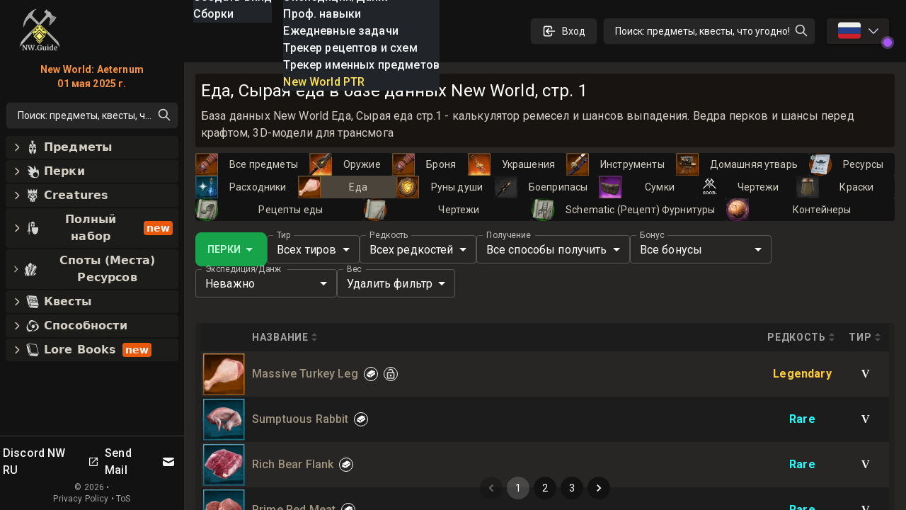

--- FILE ---
content_type: text/html; charset=utf-8
request_url: https://nwguide.ru/db/items/food/rawfood
body_size: 75044
content:
<!DOCTYPE html><html lang="ru-RU" class="dark"><head><meta charSet="UTF-8"/><link rel="apple-touch-icon" sizes="180x180" href="/apple-touch-icon.png?v=6"/><link rel="icon" type="image/png" sizes="32x32" href="/favicon-32x32.png?v=6"/><link rel="icon" type="image/png" sizes="16x16" href="/favicon-16x16.png?v=6"/><link rel="manifest" href="/site.webmanifest?v=6"/><link rel="mask-icon" href="/safari-pinned-tab.svg?v=6" color="#272624"/><link rel="shortcut icon" href="/favicon.ico?v=6"/><meta name="msapplication-TileColor" content="#272624"/><meta name="theme-color" content="#272624"/><meta name="wot-verification" content="c1b0faa829076ad72cad"/><meta name="viewport" content="width=device-width, initial-scale=1, maximum-scale=1"/><link rel="preload" as="image" imageSrcSet="/_next/image?url=%2Flogo_128.png&amp;w=64&amp;q=75 1x, /_next/image?url=%2Flogo_128.png&amp;w=128&amp;q=75 2x"/><script async="" src="https://www.googletagmanager.com/gtag/js?id=UA-206061461-1"></script><script async="" src="/gtag-init.js"></script><script async="">
            (function(c,l,a,r,i,t,y){
                c[a]=c[a]||function(){(c[a].q=c[a].q||[]).push(arguments)};
                t=l.createElement(r);t.async=1;t.src="https://www.clarity.ms/tag/"+i;
                y=l.getElementsByTagName(r)[0];y.parentNode.insertBefore(t,y);
            })(window, document, "clarity", "script", "8m3knm6kuk");
          </script><title>Еда, Сырая еда в базе данных New World, стр. 1</title><meta name="robots" content="follow, index"/><meta name="description" content="База данных New World Еда, Сырая еда стр.1 - калькулятор ремесел и шансов выпадения. Ведра перков и шансы перед крафтом, 3D-модели для трансмога" data-qmeta="description"/><meta property="og:url" content="https://nwguide.ru/db/items/food/rawfood"/><meta property="og:type" content="article"/><meta property="og:site_name" content=""/><meta property="og:description" content="База данных New World Еда, Сырая еда стр.1 - калькулятор ремесел и шансов выпадения. Ведра перков и шансы перед крафтом, 3D-модели для трансмога"/><meta property="og:title" content="Еда, Сырая еда в базе данных New World, стр. 1"/><meta property="og:image" content="https://nwguide.ru/static/tw.webp"/><meta name="twitter:card" content="summary_large_image"/><meta name="twitter:site" content="@new_world_guide"/><meta name="twitter:title" content="Еда, Сырая еда в базе данных New World, стр. 1"/><meta name="twitter:description" content="База данных New World Еда, Сырая еда стр.1 - калькулятор ремесел и шансов выпадения. Ведра перков и шансы перед крафтом, 3D-модели для трансмога"/><meta name="twitter:image" content="https://nwguide.ru/static/tw.webp"/><meta property="twitter:domain" content="nwguide.ru"/><meta property="twitter:url" content="https://nwguide.ru/db/items/food/rawfood"/><link rel="alternate" hrefLang="x-default" href="https://nwguide.ru/db/items/food/rawfood"/><link rel="alternate" hrefLang="en" href="https://nwguide.ru/db/items/food/rawfood"/><link rel="alternate" hrefLang="de" href="https://nwguide.ru/db/items/food/rawfood"/><link rel="alternate" hrefLang="es" href="https://nwguide.ru/db/items/food/rawfood"/><link rel="alternate" hrefLang="fr" href="https://nwguide.ru/db/items/food/rawfood"/><link rel="alternate" hrefLang="it" href="https://nwguide.ru/db/items/food/rawfood"/><link rel="alternate" hrefLang="pl" href="https://nwguide.ru/db/items/food/rawfood"/><link rel="alternate" hrefLang="pt" href="https://nwguide.ru/db/items/food/rawfood"/><link rel="alternate" hrefLang="ru" href="https://nwguide.ru/db/items/food/rawfood"/><link rel="alternate" hrefLang="cn" href="https://nwguide.ru/db/items/food/rawfood"/><script type="application/ld+json">{
  "@context": "https://schema.org",
  "@type": "Article",
  "mainEntityOfPage": {
    "@type": "WebPage",
    "@id": "https://nwguide.ru/db/items/food/rawfood/page/1"
  },
  "headline": "Еда, Сырая еда в базе данных New World, стр\\. 1",
  "image": [
    {
      "@type": "ImageObject",
      "url": "https://nwguide.ru/static/tw.webp"
    }
  ],
  "author": {
    "@type": "Person",
    "name": "new-world.guide"
  },
  "publisher": {
    "@type": "Organization",
    "name": "new-world.guide",
    "logo": {
      "@type": "ImageObject",
      "url": "https://nwguide.ru/static/images/logo.png"
    }
  },
  "description": "База данных New World Еда, Сырая еда стр.1 - калькулятор ремесел и шансов выпадения. Ведра перков и шансы перед крафтом, 3D-модели для трансмога"
}</script><link rel="preload" as="image" imageSrcSet="/_next/image?url=%2Flogo_128.png&amp;w=32&amp;q=75 1x, /_next/image?url=%2Flogo_128.png&amp;w=64&amp;q=75 2x"/><meta name="next-head-count" content="42"/><link rel="preconnect" href="https://fonts.gstatic.com" crossorigin="anonymous"/><link rel="stylesheet" href="https://cdn.jsdelivr.net/npm/katex@0.13.11/dist/katex.min.css" integrity="sha384-Um5gpz1odJg5Z4HAmzPtgZKdTBHZdw8S29IecapCSB31ligYPhHQZMIlWLYQGVoc" crossorigin="anonymous"/><link rel="preconnect" href="https://fonts.gstatic.com" crossorigin /><link rel="preload" href="/_next/static/css/d9cbcf4943ccc32f.css" as="style"/><link rel="stylesheet" href="/_next/static/css/d9cbcf4943ccc32f.css" data-n-g=""/><noscript data-n-css=""></noscript><script defer="" nomodule="" src="/_next/static/chunks/polyfills-c67a75d1b6f99dc8.js"></script><script src="/_next/static/chunks/webpack-62329b7d2acb8c4b.js" defer=""></script><script src="/_next/static/chunks/framework-006daf66106d15a9.js" defer=""></script><script src="/_next/static/chunks/main-2a94524464f0621d.js" defer=""></script><script src="/_next/static/chunks/pages/_app-54a263d0022dd125.js" defer=""></script><script src="/_next/static/chunks/5705-818b7e8db22d8d77.js" defer=""></script><script src="/_next/static/chunks/9348-3977f405464d5ecf.js" defer=""></script><script src="/_next/static/chunks/2594-80345fc82cb7cf02.js" defer=""></script><script src="/_next/static/chunks/6363-8ae6c5abc92cc36b.js" defer=""></script><script src="/_next/static/chunks/1119-3e80e31b513d0a24.js" defer=""></script><script src="/_next/static/chunks/3345-358b6b859dda12e7.js" defer=""></script><script src="/_next/static/chunks/4167-5b16c8f57fca4141.js" defer=""></script><script src="/_next/static/chunks/2600-ba94395a1eec33fd.js" defer=""></script><script src="/_next/static/chunks/4353-f7ae2dc926e8dca4.js" defer=""></script><script src="/_next/static/chunks/pages/db/items/%5B...slug%5D-a1f688bdeb278deb.js" defer=""></script><script src="/_next/static/nGOwcnk4dLxT-lJZy4_z0/_buildManifest.js" defer=""></script><script src="/_next/static/nGOwcnk4dLxT-lJZy4_z0/_ssgManifest.js" defer=""></script><style data-emotion="css-global 0"></style><style data-emotion="css-global 1bd2rq4">html{-webkit-font-smoothing:antialiased;-moz-osx-font-smoothing:grayscale;box-sizing:border-box;-webkit-text-size-adjust:100%;}*,*::before,*::after{box-sizing:inherit;}strong,b{font-weight:700;}body{margin:0;color:#fff;font-family:"Roboto","Helvetica","Arial",sans-serif;font-weight:400;font-size:1rem;line-height:1.5;letter-spacing:0.00938em;background-color:#121212;}@media print{body{background-color:#fff;}}body::backdrop{background-color:#121212;}</style><style data-emotion="css-global 1prfaxn">@-webkit-keyframes mui-auto-fill{from{display:block;}}@keyframes mui-auto-fill{from{display:block;}}@-webkit-keyframes mui-auto-fill-cancel{from{display:block;}}@keyframes mui-auto-fill-cancel{from{display:block;}}</style><style data-emotion="css k008qs 1xe2hs0 2fdal2 140d60l 1xjnch3 1lv0lhu 1j8stji 1wqgc0 13l53pz 1eutk2s vubbuv 1gs2k63 scxk5c 29gpod 1y7k1sw 1k3x8v3 yop3gh nqlg3w 14lo706 1r4pjbh 13l6o60 a0y2e3 hboir5 8atqhb nhb8h9 1f1gyjr lrb33l 10q46ap 1klkmx2">.css-k008qs{display:-webkit-box;display:-webkit-flex;display:-ms-flexbox;display:flex;}.css-1xe2hs0{background-color:#121212;color:#fff;-webkit-transition:box-shadow 300ms cubic-bezier(0.4, 0, 0.2, 1) 0ms;transition:box-shadow 300ms cubic-bezier(0.4, 0, 0.2, 1) 0ms;box-shadow:none;background-image:linear-gradient(rgba(255, 255, 255, 0), rgba(255, 255, 255, 0));display:-webkit-box;display:-webkit-flex;display:-ms-flexbox;display:flex;-webkit-flex-direction:column;-ms-flex-direction:column;flex-direction:column;width:100%;box-sizing:border-box;-webkit-flex-shrink:0;-ms-flex-negative:0;flex-shrink:0;position:fixed;z-index:1100;top:0;left:auto;right:0;color:inherit;}@media print{.css-1xe2hs0{position:absolute;}}.css-2fdal2{position:relative;display:-webkit-box;display:-webkit-flex;display:-ms-flexbox;display:flex;-webkit-align-items:center;-webkit-box-align:center;-ms-flex-align:center;align-items:center;padding-left:16px;padding-right:16px;height:88px;min-height:48px;padding:16px;}@media (min-width:640px){.css-2fdal2{padding-left:24px;padding-right:24px;}}@media (min-width: 600px){.css-2fdal2{min-height:48px;}}.css-140d60l{-webkit-box-pack:center;-ms-flex-pack:center;-webkit-justify-content:center;justify-content:center;-webkit-align-items:center;-webkit-box-align:center;-ms-flex-align:center;align-items:center;}@media (min-width:0px){.css-140d60l{display:none;}}@media (min-width:768px){.css-140d60l{display:-webkit-box;display:-webkit-flex;display:-ms-flexbox;display:flex;}}@media (max-width:1023.95px){.css-140d60l{margin-left:8px;}}@media (max-width:1279.95px){.css-140d60l{margin-left:16px;}}.css-1xjnch3{-webkit-box-pack:center;-ms-flex-pack:center;-webkit-justify-content:center;justify-content:center;-webkit-box-flex:1;-webkit-flex-grow:1;-ms-flex-positive:1;flex-grow:1;-webkit-align-items:center;-webkit-box-align:center;-ms-flex-align:center;align-items:center;width:100%;}@media (min-width:0px){.css-1xjnch3{display:-webkit-box;display:-webkit-flex;display:-ms-flexbox;display:flex;}}@media (min-width:640px){.css-1xjnch3{display:none;}}.css-1lv0lhu{-webkit-flex:1;-ms-flex:1;flex:1;width:100%;}@media (min-width:0px){.css-1lv0lhu{display:-webkit-box;display:-webkit-flex;display:-ms-flexbox;display:flex;}}@media (min-width:1024px){.css-1lv0lhu{display:none;}}.css-1j8stji{-webkit-flex:1;-ms-flex:1;flex:1;width:100%;margin-left:16px;}@media (min-width:0px){.css-1j8stji{display:none;}}@media (min-width:1024px){.css-1j8stji{display:-webkit-box;display:-webkit-flex;display:-ms-flexbox;display:flex;}}@media (max-width:1023.95px){.css-1j8stji{margin-left:8px;}}@media (min-width:0px){.css-1wqgc0{display:none;}}@media (min-width:640px){.css-1wqgc0{display:block;}}.css-13l53pz{display:-webkit-inline-box;display:-webkit-inline-flex;display:-ms-inline-flexbox;display:inline-flex;-webkit-align-items:center;-webkit-box-align:center;-ms-flex-align:center;align-items:center;-webkit-box-pack:center;-ms-flex-pack:center;-webkit-justify-content:center;justify-content:center;position:relative;box-sizing:border-box;-webkit-tap-highlight-color:transparent;background-color:transparent;outline:0;border:0;margin:0;border-radius:0;padding:0;cursor:pointer;-webkit-user-select:none;-moz-user-select:none;-ms-user-select:none;user-select:none;vertical-align:middle;-moz-appearance:none;-webkit-appearance:none;-webkit-text-decoration:none;text-decoration:none;color:inherit;font-family:"Roboto","Helvetica","Arial",sans-serif;font-weight:500;font-size:0.875rem;line-height:1.75;letter-spacing:0.02857em;text-transform:uppercase;min-width:64px;padding:6px 16px;border-radius:4px;-webkit-transition:background-color 250ms cubic-bezier(0.4, 0, 0.2, 1) 0ms,box-shadow 250ms cubic-bezier(0.4, 0, 0.2, 1) 0ms,border-color 250ms cubic-bezier(0.4, 0, 0.2, 1) 0ms,color 250ms cubic-bezier(0.4, 0, 0.2, 1) 0ms;transition:background-color 250ms cubic-bezier(0.4, 0, 0.2, 1) 0ms,box-shadow 250ms cubic-bezier(0.4, 0, 0.2, 1) 0ms,border-color 250ms cubic-bezier(0.4, 0, 0.2, 1) 0ms,color 250ms cubic-bezier(0.4, 0, 0.2, 1) 0ms;color:#fff;background-color:rgba(39, 38, 36, 0.8);box-shadow:0px 3px 1px -2px rgba(0,0,0,0.2),0px 2px 2px 0px rgba(0,0,0,0.14),0px 1px 5px 0px rgba(0,0,0,0.12);}.css-13l53pz::-moz-focus-inner{border-style:none;}.css-13l53pz.Mui-disabled{pointer-events:none;cursor:default;}@media print{.css-13l53pz{-webkit-print-color-adjust:exact;color-adjust:exact;}}.css-13l53pz:hover{-webkit-text-decoration:none;text-decoration:none;background-color:#332f28;box-shadow:0px 2px 4px -1px rgba(0,0,0,0.2),0px 4px 5px 0px rgba(0,0,0,0.14),0px 1px 10px 0px rgba(0,0,0,0.12);}@media (hover: none){.css-13l53pz:hover{background-color:rgba(39, 38, 36, 0.8);}}.css-13l53pz:active{box-shadow:0px 5px 5px -3px rgba(0,0,0,0.2),0px 8px 10px 1px rgba(0,0,0,0.14),0px 3px 14px 2px rgba(0,0,0,0.12);}.css-13l53pz.Mui-focusVisible{box-shadow:0px 3px 5px -1px rgba(0,0,0,0.2),0px 6px 10px 0px rgba(0,0,0,0.14),0px 1px 18px 0px rgba(0,0,0,0.12);}.css-13l53pz.Mui-disabled{color:rgba(255, 255, 255, 0.3);box-shadow:none;background-color:rgba(255, 255, 255, 0.12);}.css-1eutk2s{width:100%;margin-left:auto;box-sizing:border-box;margin-right:auto;display:block;padding-left:16px;padding-right:16px;padding-top:8px;padding-bottom:8px;padding-left:8px;padding-right:8px;}@media (min-width:640px){.css-1eutk2s{padding-left:24px;padding-right:24px;}}@media (min-width:640px){.css-1eutk2s{padding-left:8px;padding-right:8px;}}@media (min-width:768px){.css-1eutk2s{padding-left:16px;padding-right:16px;padding-top:0px;padding-bottom:0px;}}@media (min-width:1024px){.css-1eutk2s{padding-left:16px;padding-right:16px;max-width:1400px;}}.css-vubbuv{-webkit-user-select:none;-moz-user-select:none;-ms-user-select:none;user-select:none;width:1em;height:1em;display:inline-block;fill:currentColor;-webkit-flex-shrink:0;-ms-flex-negative:0;flex-shrink:0;-webkit-transition:fill 200ms cubic-bezier(0.4, 0, 0.2, 1) 0ms;transition:fill 200ms cubic-bezier(0.4, 0, 0.2, 1) 0ms;font-size:1.5rem;}.css-1gs2k63{display:-webkit-inline-box;display:-webkit-inline-flex;display:-ms-inline-flexbox;display:inline-flex;-webkit-flex-direction:column;-ms-flex-direction:column;flex-direction:column;position:relative;min-width:0;padding:0;margin:0;border:0;vertical-align:top;min-width:120px;}.css-scxk5c{color:rgba(255, 255, 255, 0.7);font-family:"Roboto","Helvetica","Arial",sans-serif;font-weight:400;font-size:1rem;line-height:1.4375em;letter-spacing:0.00938em;padding:0;position:relative;display:block;transform-origin:top left;white-space:nowrap;overflow:hidden;text-overflow:ellipsis;max-width:calc(133% - 24px);position:absolute;left:0;top:0;-webkit-transform:translate(14px, -9px) scale(0.75);-moz-transform:translate(14px, -9px) scale(0.75);-ms-transform:translate(14px, -9px) scale(0.75);transform:translate(14px, -9px) scale(0.75);-webkit-transition:color 200ms cubic-bezier(0.0, 0, 0.2, 1) 0ms,-webkit-transform 200ms cubic-bezier(0.0, 0, 0.2, 1) 0ms,max-width 200ms cubic-bezier(0.0, 0, 0.2, 1) 0ms;transition:color 200ms cubic-bezier(0.0, 0, 0.2, 1) 0ms,transform 200ms cubic-bezier(0.0, 0, 0.2, 1) 0ms,max-width 200ms cubic-bezier(0.0, 0, 0.2, 1) 0ms;z-index:1;pointer-events:auto;-webkit-user-select:none;-moz-user-select:none;-ms-user-select:none;user-select:none;}.css-scxk5c.Mui-focused{color:#9b9a85;}.css-scxk5c.Mui-disabled{color:rgba(255, 255, 255, 0.5);}.css-scxk5c.Mui-error{color:#f44336;}.css-29gpod{font-family:"Roboto","Helvetica","Arial",sans-serif;font-weight:400;font-size:1rem;line-height:1.4375em;letter-spacing:0.00938em;color:#fff;box-sizing:border-box;position:relative;cursor:text;display:-webkit-inline-box;display:-webkit-inline-flex;display:-ms-inline-flexbox;display:inline-flex;-webkit-align-items:center;-webkit-box-align:center;-ms-flex-align:center;align-items:center;position:relative;border-radius:4px;}.css-29gpod.Mui-disabled{color:rgba(255, 255, 255, 0.5);cursor:default;}.css-29gpod:hover .MuiOutlinedInput-notchedOutline{border-color:#fff;}@media (hover: none){.css-29gpod:hover .MuiOutlinedInput-notchedOutline{border-color:rgba(255, 255, 255, 0.23);}}.css-29gpod.Mui-focused .MuiOutlinedInput-notchedOutline{border-color:#9b9a85;border-width:2px;}.css-29gpod.Mui-error .MuiOutlinedInput-notchedOutline{border-color:#f44336;}.css-29gpod.Mui-disabled .MuiOutlinedInput-notchedOutline{border-color:rgba(255, 255, 255, 0.3);}.css-1y7k1sw{-moz-appearance:none;-webkit-appearance:none;-webkit-user-select:none;-moz-user-select:none;-ms-user-select:none;user-select:none;border-radius:4px;cursor:pointer;font:inherit;letter-spacing:inherit;color:currentColor;padding:4px 0 5px;border:0;box-sizing:content-box;background:none;height:1.4375em;margin:0;-webkit-tap-highlight-color:transparent;display:block;min-width:0;width:100%;-webkit-animation-name:mui-auto-fill-cancel;animation-name:mui-auto-fill-cancel;-webkit-animation-duration:10ms;animation-duration:10ms;padding-top:1px;padding:8.5px 14px;}.css-1y7k1sw:focus{border-radius:4px;}.css-1y7k1sw::-ms-expand{display:none;}.css-1y7k1sw.Mui-disabled{cursor:default;}.css-1y7k1sw[multiple]{height:auto;}.css-1y7k1sw:not([multiple]) option,.css-1y7k1sw:not([multiple]) optgroup{background-color:#121212;}.css-1y7k1sw.css-1y7k1sw.css-1y7k1sw{padding-right:32px;}.css-1y7k1sw.MuiSelect-select{height:auto;min-height:1.4375em;text-overflow:ellipsis;white-space:nowrap;overflow:hidden;}.css-1y7k1sw::-webkit-input-placeholder{color:currentColor;opacity:0.5;-webkit-transition:opacity 200ms cubic-bezier(0.4, 0, 0.2, 1) 0ms;transition:opacity 200ms cubic-bezier(0.4, 0, 0.2, 1) 0ms;}.css-1y7k1sw::-moz-placeholder{color:currentColor;opacity:0.5;-webkit-transition:opacity 200ms cubic-bezier(0.4, 0, 0.2, 1) 0ms;transition:opacity 200ms cubic-bezier(0.4, 0, 0.2, 1) 0ms;}.css-1y7k1sw:-ms-input-placeholder{color:currentColor;opacity:0.5;-webkit-transition:opacity 200ms cubic-bezier(0.4, 0, 0.2, 1) 0ms;transition:opacity 200ms cubic-bezier(0.4, 0, 0.2, 1) 0ms;}.css-1y7k1sw::-ms-input-placeholder{color:currentColor;opacity:0.5;-webkit-transition:opacity 200ms cubic-bezier(0.4, 0, 0.2, 1) 0ms;transition:opacity 200ms cubic-bezier(0.4, 0, 0.2, 1) 0ms;}.css-1y7k1sw:focus{outline:0;}.css-1y7k1sw:invalid{box-shadow:none;}.css-1y7k1sw::-webkit-search-decoration{-webkit-appearance:none;}label[data-shrink=false]+.MuiInputBase-formControl .css-1y7k1sw::-webkit-input-placeholder{opacity:0!important;}label[data-shrink=false]+.MuiInputBase-formControl .css-1y7k1sw::-moz-placeholder{opacity:0!important;}label[data-shrink=false]+.MuiInputBase-formControl .css-1y7k1sw:-ms-input-placeholder{opacity:0!important;}label[data-shrink=false]+.MuiInputBase-formControl .css-1y7k1sw::-ms-input-placeholder{opacity:0!important;}label[data-shrink=false]+.MuiInputBase-formControl .css-1y7k1sw:focus::-webkit-input-placeholder{opacity:0.5;}label[data-shrink=false]+.MuiInputBase-formControl .css-1y7k1sw:focus::-moz-placeholder{opacity:0.5;}label[data-shrink=false]+.MuiInputBase-formControl .css-1y7k1sw:focus:-ms-input-placeholder{opacity:0.5;}label[data-shrink=false]+.MuiInputBase-formControl .css-1y7k1sw:focus::-ms-input-placeholder{opacity:0.5;}.css-1y7k1sw.Mui-disabled{opacity:1;-webkit-text-fill-color:rgba(255, 255, 255, 0.5);}.css-1y7k1sw:-webkit-autofill{-webkit-animation-duration:5000s;animation-duration:5000s;-webkit-animation-name:mui-auto-fill;animation-name:mui-auto-fill;}.css-1y7k1sw:-webkit-autofill{-webkit-box-shadow:0 0 0 100px #266798 inset;-webkit-text-fill-color:#fff;caret-color:#fff;border-radius:inherit;}.css-1k3x8v3{bottom:0;left:0;position:absolute;opacity:0;pointer-events:none;width:100%;box-sizing:border-box;}.css-yop3gh{-webkit-user-select:none;-moz-user-select:none;-ms-user-select:none;user-select:none;width:1em;height:1em;display:inline-block;fill:currentColor;-webkit-flex-shrink:0;-ms-flex-negative:0;flex-shrink:0;-webkit-transition:fill 200ms cubic-bezier(0.4, 0, 0.2, 1) 0ms;transition:fill 200ms cubic-bezier(0.4, 0, 0.2, 1) 0ms;font-size:1.5rem;position:absolute;right:7px;top:calc(50% - .5em);pointer-events:none;color:#fff;}.css-yop3gh.Mui-disabled{color:rgba(255, 255, 255, 0.3);}.css-nqlg3w{text-align:left;position:absolute;bottom:0;right:0;top:-5px;left:0;margin:0;padding:0 8px;pointer-events:none;border-radius:inherit;border-style:solid;border-width:1px;overflow:hidden;min-width:0%;border-color:rgba(255, 255, 255, 0.23);}.css-14lo706{float:unset;width:auto;overflow:hidden;display:block;padding:0;height:11px;font-size:0.75em;visibility:hidden;max-width:100%;-webkit-transition:max-width 100ms cubic-bezier(0.0, 0, 0.2, 1) 50ms;transition:max-width 100ms cubic-bezier(0.0, 0, 0.2, 1) 50ms;white-space:nowrap;}.css-14lo706>span{padding-left:5px;padding-right:5px;display:inline-block;opacity:0;visibility:visible;}.css-1r4pjbh{display:-webkit-inline-box;display:-webkit-inline-flex;display:-ms-inline-flexbox;display:inline-flex;-webkit-flex-direction:column;-ms-flex-direction:column;flex-direction:column;position:relative;min-width:0;padding:0;margin:0;border:0;vertical-align:top;min-width:150px;}.css-13l6o60{display:-webkit-inline-box;display:-webkit-inline-flex;display:-ms-inline-flexbox;display:inline-flex;-webkit-flex-direction:column;-ms-flex-direction:column;flex-direction:column;position:relative;min-width:0;padding:0;margin:0;border:0;vertical-align:top;min-width:200px;}.css-a0y2e3{height:0;overflow:hidden;-webkit-transition:height 300ms cubic-bezier(0.4, 0, 0.2, 1) 0ms;transition:height 300ms cubic-bezier(0.4, 0, 0.2, 1) 0ms;visibility:hidden;}.css-hboir5{display:-webkit-box;display:-webkit-flex;display:-ms-flexbox;display:flex;width:100%;}.css-8atqhb{width:100%;}.css-nhb8h9{display:-webkit-box;display:-webkit-flex;display:-ms-flexbox;display:flex;-webkit-box-flex-wrap:wrap;-webkit-flex-wrap:wrap;-ms-flex-wrap:wrap;flex-wrap:wrap;-webkit-align-items:center;-webkit-box-align:center;-ms-flex-align:center;align-items:center;padding:0;margin:0;list-style:none;}.css-1f1gyjr{display:-webkit-inline-box;display:-webkit-inline-flex;display:-ms-inline-flexbox;display:inline-flex;-webkit-align-items:center;-webkit-box-align:center;-ms-flex-align:center;align-items:center;-webkit-box-pack:center;-ms-flex-pack:center;-webkit-justify-content:center;justify-content:center;position:relative;box-sizing:border-box;-webkit-tap-highlight-color:transparent;background-color:transparent;outline:0;border:0;margin:0;border-radius:0;padding:0;cursor:pointer;-webkit-user-select:none;-moz-user-select:none;-ms-user-select:none;user-select:none;vertical-align:middle;-moz-appearance:none;-webkit-appearance:none;-webkit-text-decoration:none;text-decoration:none;color:inherit;font-family:"Roboto","Helvetica","Arial",sans-serif;font-weight:400;font-size:0.875rem;line-height:1.43;letter-spacing:0.01071em;border-radius:16px;text-align:center;box-sizing:border-box;min-width:32px;height:32px;padding:0 6px;margin:0 3px;color:#fff;-webkit-transition:color 250ms cubic-bezier(0.4, 0, 0.2, 1) 0ms,background-color 250ms cubic-bezier(0.4, 0, 0.2, 1) 0ms;transition:color 250ms cubic-bezier(0.4, 0, 0.2, 1) 0ms,background-color 250ms cubic-bezier(0.4, 0, 0.2, 1) 0ms;}.css-1f1gyjr::-moz-focus-inner{border-style:none;}.css-1f1gyjr.Mui-disabled{pointer-events:none;cursor:default;}@media print{.css-1f1gyjr{-webkit-print-color-adjust:exact;color-adjust:exact;}}.css-1f1gyjr.Mui-focusVisible{background-color:rgba(255, 255, 255, 0.12);}.css-1f1gyjr.Mui-disabled{opacity:0.38;}.css-1f1gyjr:hover{background-color:rgba(255, 255, 255, 0.08);}@media (hover: none){.css-1f1gyjr:hover{background-color:transparent;}}.css-1f1gyjr.Mui-selected{background-color:rgba(255, 255, 255, 0.16);}.css-1f1gyjr.Mui-selected:hover{background-color:rgba(255, 255, 255, 0.24);}@media (hover: none){.css-1f1gyjr.Mui-selected:hover{background-color:rgba(255, 255, 255, 0.16);}}.css-1f1gyjr.Mui-selected.Mui-focusVisible{background-color:rgba(255, 255, 255, 0.28);}.css-1f1gyjr.Mui-selected.Mui-disabled{opacity:1;color:rgba(255, 255, 255, 0.3);background-color:rgba(255, 255, 255, 0.16);}.css-1f1gyjr.Mui-selected.Mui-disabled{color:rgba(255, 255, 255, 0.3);}.css-lrb33l{-webkit-user-select:none;-moz-user-select:none;-ms-user-select:none;user-select:none;width:1em;height:1em;display:inline-block;fill:currentColor;-webkit-flex-shrink:0;-ms-flex-negative:0;flex-shrink:0;-webkit-transition:fill 200ms cubic-bezier(0.4, 0, 0.2, 1) 0ms;transition:fill 200ms cubic-bezier(0.4, 0, 0.2, 1) 0ms;font-size:1.5rem;font-size:1.25rem;margin:0 -8px;}.css-10q46ap{margin-bottom:16px;}@media (min-width:0px){.css-10q46ap{display:block;}}@media (min-width:1024px){.css-10q46ap{display:none;}}@media (max-width:1023.95px){.css-10q46ap{margin-bottom:8px;}}@media (min-width:0px){.css-1klkmx2{display:-webkit-box;display:-webkit-flex;display:-ms-flexbox;display:flex;}}@media (min-width:640px){.css-1klkmx2{display:none;}}</style><style data-href="https://fonts.googleapis.com/css2?family=Inter:wght@400;600;700;800;900&family=Roboto:wght@300;400;500;700;800;900&display=swap">@font-face{font-family:'Inter';font-style:normal;font-weight:400;font-display:swap;src:url(https://fonts.gstatic.com/s/inter/v20/UcCO3FwrK3iLTeHuS_nVMrMxCp50SjIw2boKoduKmMEVuLyfMZs.woff) format('woff')}@font-face{font-family:'Inter';font-style:normal;font-weight:600;font-display:swap;src:url(https://fonts.gstatic.com/s/inter/v20/UcCO3FwrK3iLTeHuS_nVMrMxCp50SjIw2boKoduKmMEVuGKYMZs.woff) format('woff')}@font-face{font-family:'Inter';font-style:normal;font-weight:700;font-display:swap;src:url(https://fonts.gstatic.com/s/inter/v20/UcCO3FwrK3iLTeHuS_nVMrMxCp50SjIw2boKoduKmMEVuFuYMZs.woff) format('woff')}@font-face{font-family:'Inter';font-style:normal;font-weight:800;font-display:swap;src:url(https://fonts.gstatic.com/s/inter/v20/UcCO3FwrK3iLTeHuS_nVMrMxCp50SjIw2boKoduKmMEVuDyYMZs.woff) format('woff')}@font-face{font-family:'Inter';font-style:normal;font-weight:900;font-display:swap;src:url(https://fonts.gstatic.com/s/inter/v20/UcCO3FwrK3iLTeHuS_nVMrMxCp50SjIw2boKoduKmMEVuBWYMZs.woff) format('woff')}@font-face{font-family:'Roboto';font-style:normal;font-weight:300;font-stretch:normal;font-display:swap;src:url(https://fonts.gstatic.com/s/roboto/v49/KFOMCnqEu92Fr1ME7kSn66aGLdTylUAMQXC89YmC2DPNWuaabWmQ.woff) format('woff')}@font-face{font-family:'Roboto';font-style:normal;font-weight:400;font-stretch:normal;font-display:swap;src:url(https://fonts.gstatic.com/s/roboto/v49/KFOMCnqEu92Fr1ME7kSn66aGLdTylUAMQXC89YmC2DPNWubEbWmQ.woff) format('woff')}@font-face{font-family:'Roboto';font-style:normal;font-weight:500;font-stretch:normal;font-display:swap;src:url(https://fonts.gstatic.com/s/roboto/v49/KFOMCnqEu92Fr1ME7kSn66aGLdTylUAMQXC89YmC2DPNWub2bWmQ.woff) format('woff')}@font-face{font-family:'Roboto';font-style:normal;font-weight:700;font-stretch:normal;font-display:swap;src:url(https://fonts.gstatic.com/s/roboto/v49/KFOMCnqEu92Fr1ME7kSn66aGLdTylUAMQXC89YmC2DPNWuYjammQ.woff) format('woff')}@font-face{font-family:'Roboto';font-style:normal;font-weight:800;font-stretch:normal;font-display:swap;src:url(https://fonts.gstatic.com/s/roboto/v49/KFOMCnqEu92Fr1ME7kSn66aGLdTylUAMQXC89YmC2DPNWuZEammQ.woff) format('woff')}@font-face{font-family:'Roboto';font-style:normal;font-weight:900;font-stretch:normal;font-display:swap;src:url(https://fonts.gstatic.com/s/roboto/v49/KFOMCnqEu92Fr1ME7kSn66aGLdTylUAMQXC89YmC2DPNWuZtammQ.woff) format('woff')}@font-face{font-family:'Inter';font-style:normal;font-weight:400;font-display:swap;src:url(https://fonts.gstatic.com/s/inter/v20/UcC73FwrK3iLTeHuS_nVMrMxCp50SjIa2JL7W0Q5n-wU.woff2) format('woff2');unicode-range:U+0460-052F,U+1C80-1C8A,U+20B4,U+2DE0-2DFF,U+A640-A69F,U+FE2E-FE2F}@font-face{font-family:'Inter';font-style:normal;font-weight:400;font-display:swap;src:url(https://fonts.gstatic.com/s/inter/v20/UcC73FwrK3iLTeHuS_nVMrMxCp50SjIa0ZL7W0Q5n-wU.woff2) format('woff2');unicode-range:U+0301,U+0400-045F,U+0490-0491,U+04B0-04B1,U+2116}@font-face{font-family:'Inter';font-style:normal;font-weight:400;font-display:swap;src:url(https://fonts.gstatic.com/s/inter/v20/UcC73FwrK3iLTeHuS_nVMrMxCp50SjIa2ZL7W0Q5n-wU.woff2) format('woff2');unicode-range:U+1F00-1FFF}@font-face{font-family:'Inter';font-style:normal;font-weight:400;font-display:swap;src:url(https://fonts.gstatic.com/s/inter/v20/UcC73FwrK3iLTeHuS_nVMrMxCp50SjIa1pL7W0Q5n-wU.woff2) format('woff2');unicode-range:U+0370-0377,U+037A-037F,U+0384-038A,U+038C,U+038E-03A1,U+03A3-03FF}@font-face{font-family:'Inter';font-style:normal;font-weight:400;font-display:swap;src:url(https://fonts.gstatic.com/s/inter/v20/UcC73FwrK3iLTeHuS_nVMrMxCp50SjIa2pL7W0Q5n-wU.woff2) format('woff2');unicode-range:U+0102-0103,U+0110-0111,U+0128-0129,U+0168-0169,U+01A0-01A1,U+01AF-01B0,U+0300-0301,U+0303-0304,U+0308-0309,U+0323,U+0329,U+1EA0-1EF9,U+20AB}@font-face{font-family:'Inter';font-style:normal;font-weight:400;font-display:swap;src:url(https://fonts.gstatic.com/s/inter/v20/UcC73FwrK3iLTeHuS_nVMrMxCp50SjIa25L7W0Q5n-wU.woff2) format('woff2');unicode-range:U+0100-02BA,U+02BD-02C5,U+02C7-02CC,U+02CE-02D7,U+02DD-02FF,U+0304,U+0308,U+0329,U+1D00-1DBF,U+1E00-1E9F,U+1EF2-1EFF,U+2020,U+20A0-20AB,U+20AD-20C0,U+2113,U+2C60-2C7F,U+A720-A7FF}@font-face{font-family:'Inter';font-style:normal;font-weight:400;font-display:swap;src:url(https://fonts.gstatic.com/s/inter/v20/UcC73FwrK3iLTeHuS_nVMrMxCp50SjIa1ZL7W0Q5nw.woff2) format('woff2');unicode-range:U+0000-00FF,U+0131,U+0152-0153,U+02BB-02BC,U+02C6,U+02DA,U+02DC,U+0304,U+0308,U+0329,U+2000-206F,U+20AC,U+2122,U+2191,U+2193,U+2212,U+2215,U+FEFF,U+FFFD}@font-face{font-family:'Inter';font-style:normal;font-weight:600;font-display:swap;src:url(https://fonts.gstatic.com/s/inter/v20/UcC73FwrK3iLTeHuS_nVMrMxCp50SjIa2JL7W0Q5n-wU.woff2) format('woff2');unicode-range:U+0460-052F,U+1C80-1C8A,U+20B4,U+2DE0-2DFF,U+A640-A69F,U+FE2E-FE2F}@font-face{font-family:'Inter';font-style:normal;font-weight:600;font-display:swap;src:url(https://fonts.gstatic.com/s/inter/v20/UcC73FwrK3iLTeHuS_nVMrMxCp50SjIa0ZL7W0Q5n-wU.woff2) format('woff2');unicode-range:U+0301,U+0400-045F,U+0490-0491,U+04B0-04B1,U+2116}@font-face{font-family:'Inter';font-style:normal;font-weight:600;font-display:swap;src:url(https://fonts.gstatic.com/s/inter/v20/UcC73FwrK3iLTeHuS_nVMrMxCp50SjIa2ZL7W0Q5n-wU.woff2) format('woff2');unicode-range:U+1F00-1FFF}@font-face{font-family:'Inter';font-style:normal;font-weight:600;font-display:swap;src:url(https://fonts.gstatic.com/s/inter/v20/UcC73FwrK3iLTeHuS_nVMrMxCp50SjIa1pL7W0Q5n-wU.woff2) format('woff2');unicode-range:U+0370-0377,U+037A-037F,U+0384-038A,U+038C,U+038E-03A1,U+03A3-03FF}@font-face{font-family:'Inter';font-style:normal;font-weight:600;font-display:swap;src:url(https://fonts.gstatic.com/s/inter/v20/UcC73FwrK3iLTeHuS_nVMrMxCp50SjIa2pL7W0Q5n-wU.woff2) format('woff2');unicode-range:U+0102-0103,U+0110-0111,U+0128-0129,U+0168-0169,U+01A0-01A1,U+01AF-01B0,U+0300-0301,U+0303-0304,U+0308-0309,U+0323,U+0329,U+1EA0-1EF9,U+20AB}@font-face{font-family:'Inter';font-style:normal;font-weight:600;font-display:swap;src:url(https://fonts.gstatic.com/s/inter/v20/UcC73FwrK3iLTeHuS_nVMrMxCp50SjIa25L7W0Q5n-wU.woff2) format('woff2');unicode-range:U+0100-02BA,U+02BD-02C5,U+02C7-02CC,U+02CE-02D7,U+02DD-02FF,U+0304,U+0308,U+0329,U+1D00-1DBF,U+1E00-1E9F,U+1EF2-1EFF,U+2020,U+20A0-20AB,U+20AD-20C0,U+2113,U+2C60-2C7F,U+A720-A7FF}@font-face{font-family:'Inter';font-style:normal;font-weight:600;font-display:swap;src:url(https://fonts.gstatic.com/s/inter/v20/UcC73FwrK3iLTeHuS_nVMrMxCp50SjIa1ZL7W0Q5nw.woff2) format('woff2');unicode-range:U+0000-00FF,U+0131,U+0152-0153,U+02BB-02BC,U+02C6,U+02DA,U+02DC,U+0304,U+0308,U+0329,U+2000-206F,U+20AC,U+2122,U+2191,U+2193,U+2212,U+2215,U+FEFF,U+FFFD}@font-face{font-family:'Inter';font-style:normal;font-weight:700;font-display:swap;src:url(https://fonts.gstatic.com/s/inter/v20/UcC73FwrK3iLTeHuS_nVMrMxCp50SjIa2JL7W0Q5n-wU.woff2) format('woff2');unicode-range:U+0460-052F,U+1C80-1C8A,U+20B4,U+2DE0-2DFF,U+A640-A69F,U+FE2E-FE2F}@font-face{font-family:'Inter';font-style:normal;font-weight:700;font-display:swap;src:url(https://fonts.gstatic.com/s/inter/v20/UcC73FwrK3iLTeHuS_nVMrMxCp50SjIa0ZL7W0Q5n-wU.woff2) format('woff2');unicode-range:U+0301,U+0400-045F,U+0490-0491,U+04B0-04B1,U+2116}@font-face{font-family:'Inter';font-style:normal;font-weight:700;font-display:swap;src:url(https://fonts.gstatic.com/s/inter/v20/UcC73FwrK3iLTeHuS_nVMrMxCp50SjIa2ZL7W0Q5n-wU.woff2) format('woff2');unicode-range:U+1F00-1FFF}@font-face{font-family:'Inter';font-style:normal;font-weight:700;font-display:swap;src:url(https://fonts.gstatic.com/s/inter/v20/UcC73FwrK3iLTeHuS_nVMrMxCp50SjIa1pL7W0Q5n-wU.woff2) format('woff2');unicode-range:U+0370-0377,U+037A-037F,U+0384-038A,U+038C,U+038E-03A1,U+03A3-03FF}@font-face{font-family:'Inter';font-style:normal;font-weight:700;font-display:swap;src:url(https://fonts.gstatic.com/s/inter/v20/UcC73FwrK3iLTeHuS_nVMrMxCp50SjIa2pL7W0Q5n-wU.woff2) format('woff2');unicode-range:U+0102-0103,U+0110-0111,U+0128-0129,U+0168-0169,U+01A0-01A1,U+01AF-01B0,U+0300-0301,U+0303-0304,U+0308-0309,U+0323,U+0329,U+1EA0-1EF9,U+20AB}@font-face{font-family:'Inter';font-style:normal;font-weight:700;font-display:swap;src:url(https://fonts.gstatic.com/s/inter/v20/UcC73FwrK3iLTeHuS_nVMrMxCp50SjIa25L7W0Q5n-wU.woff2) format('woff2');unicode-range:U+0100-02BA,U+02BD-02C5,U+02C7-02CC,U+02CE-02D7,U+02DD-02FF,U+0304,U+0308,U+0329,U+1D00-1DBF,U+1E00-1E9F,U+1EF2-1EFF,U+2020,U+20A0-20AB,U+20AD-20C0,U+2113,U+2C60-2C7F,U+A720-A7FF}@font-face{font-family:'Inter';font-style:normal;font-weight:700;font-display:swap;src:url(https://fonts.gstatic.com/s/inter/v20/UcC73FwrK3iLTeHuS_nVMrMxCp50SjIa1ZL7W0Q5nw.woff2) format('woff2');unicode-range:U+0000-00FF,U+0131,U+0152-0153,U+02BB-02BC,U+02C6,U+02DA,U+02DC,U+0304,U+0308,U+0329,U+2000-206F,U+20AC,U+2122,U+2191,U+2193,U+2212,U+2215,U+FEFF,U+FFFD}@font-face{font-family:'Inter';font-style:normal;font-weight:800;font-display:swap;src:url(https://fonts.gstatic.com/s/inter/v20/UcC73FwrK3iLTeHuS_nVMrMxCp50SjIa2JL7W0Q5n-wU.woff2) format('woff2');unicode-range:U+0460-052F,U+1C80-1C8A,U+20B4,U+2DE0-2DFF,U+A640-A69F,U+FE2E-FE2F}@font-face{font-family:'Inter';font-style:normal;font-weight:800;font-display:swap;src:url(https://fonts.gstatic.com/s/inter/v20/UcC73FwrK3iLTeHuS_nVMrMxCp50SjIa0ZL7W0Q5n-wU.woff2) format('woff2');unicode-range:U+0301,U+0400-045F,U+0490-0491,U+04B0-04B1,U+2116}@font-face{font-family:'Inter';font-style:normal;font-weight:800;font-display:swap;src:url(https://fonts.gstatic.com/s/inter/v20/UcC73FwrK3iLTeHuS_nVMrMxCp50SjIa2ZL7W0Q5n-wU.woff2) format('woff2');unicode-range:U+1F00-1FFF}@font-face{font-family:'Inter';font-style:normal;font-weight:800;font-display:swap;src:url(https://fonts.gstatic.com/s/inter/v20/UcC73FwrK3iLTeHuS_nVMrMxCp50SjIa1pL7W0Q5n-wU.woff2) format('woff2');unicode-range:U+0370-0377,U+037A-037F,U+0384-038A,U+038C,U+038E-03A1,U+03A3-03FF}@font-face{font-family:'Inter';font-style:normal;font-weight:800;font-display:swap;src:url(https://fonts.gstatic.com/s/inter/v20/UcC73FwrK3iLTeHuS_nVMrMxCp50SjIa2pL7W0Q5n-wU.woff2) format('woff2');unicode-range:U+0102-0103,U+0110-0111,U+0128-0129,U+0168-0169,U+01A0-01A1,U+01AF-01B0,U+0300-0301,U+0303-0304,U+0308-0309,U+0323,U+0329,U+1EA0-1EF9,U+20AB}@font-face{font-family:'Inter';font-style:normal;font-weight:800;font-display:swap;src:url(https://fonts.gstatic.com/s/inter/v20/UcC73FwrK3iLTeHuS_nVMrMxCp50SjIa25L7W0Q5n-wU.woff2) format('woff2');unicode-range:U+0100-02BA,U+02BD-02C5,U+02C7-02CC,U+02CE-02D7,U+02DD-02FF,U+0304,U+0308,U+0329,U+1D00-1DBF,U+1E00-1E9F,U+1EF2-1EFF,U+2020,U+20A0-20AB,U+20AD-20C0,U+2113,U+2C60-2C7F,U+A720-A7FF}@font-face{font-family:'Inter';font-style:normal;font-weight:800;font-display:swap;src:url(https://fonts.gstatic.com/s/inter/v20/UcC73FwrK3iLTeHuS_nVMrMxCp50SjIa1ZL7W0Q5nw.woff2) format('woff2');unicode-range:U+0000-00FF,U+0131,U+0152-0153,U+02BB-02BC,U+02C6,U+02DA,U+02DC,U+0304,U+0308,U+0329,U+2000-206F,U+20AC,U+2122,U+2191,U+2193,U+2212,U+2215,U+FEFF,U+FFFD}@font-face{font-family:'Inter';font-style:normal;font-weight:900;font-display:swap;src:url(https://fonts.gstatic.com/s/inter/v20/UcC73FwrK3iLTeHuS_nVMrMxCp50SjIa2JL7W0Q5n-wU.woff2) format('woff2');unicode-range:U+0460-052F,U+1C80-1C8A,U+20B4,U+2DE0-2DFF,U+A640-A69F,U+FE2E-FE2F}@font-face{font-family:'Inter';font-style:normal;font-weight:900;font-display:swap;src:url(https://fonts.gstatic.com/s/inter/v20/UcC73FwrK3iLTeHuS_nVMrMxCp50SjIa0ZL7W0Q5n-wU.woff2) format('woff2');unicode-range:U+0301,U+0400-045F,U+0490-0491,U+04B0-04B1,U+2116}@font-face{font-family:'Inter';font-style:normal;font-weight:900;font-display:swap;src:url(https://fonts.gstatic.com/s/inter/v20/UcC73FwrK3iLTeHuS_nVMrMxCp50SjIa2ZL7W0Q5n-wU.woff2) format('woff2');unicode-range:U+1F00-1FFF}@font-face{font-family:'Inter';font-style:normal;font-weight:900;font-display:swap;src:url(https://fonts.gstatic.com/s/inter/v20/UcC73FwrK3iLTeHuS_nVMrMxCp50SjIa1pL7W0Q5n-wU.woff2) format('woff2');unicode-range:U+0370-0377,U+037A-037F,U+0384-038A,U+038C,U+038E-03A1,U+03A3-03FF}@font-face{font-family:'Inter';font-style:normal;font-weight:900;font-display:swap;src:url(https://fonts.gstatic.com/s/inter/v20/UcC73FwrK3iLTeHuS_nVMrMxCp50SjIa2pL7W0Q5n-wU.woff2) format('woff2');unicode-range:U+0102-0103,U+0110-0111,U+0128-0129,U+0168-0169,U+01A0-01A1,U+01AF-01B0,U+0300-0301,U+0303-0304,U+0308-0309,U+0323,U+0329,U+1EA0-1EF9,U+20AB}@font-face{font-family:'Inter';font-style:normal;font-weight:900;font-display:swap;src:url(https://fonts.gstatic.com/s/inter/v20/UcC73FwrK3iLTeHuS_nVMrMxCp50SjIa25L7W0Q5n-wU.woff2) format('woff2');unicode-range:U+0100-02BA,U+02BD-02C5,U+02C7-02CC,U+02CE-02D7,U+02DD-02FF,U+0304,U+0308,U+0329,U+1D00-1DBF,U+1E00-1E9F,U+1EF2-1EFF,U+2020,U+20A0-20AB,U+20AD-20C0,U+2113,U+2C60-2C7F,U+A720-A7FF}@font-face{font-family:'Inter';font-style:normal;font-weight:900;font-display:swap;src:url(https://fonts.gstatic.com/s/inter/v20/UcC73FwrK3iLTeHuS_nVMrMxCp50SjIa1ZL7W0Q5nw.woff2) format('woff2');unicode-range:U+0000-00FF,U+0131,U+0152-0153,U+02BB-02BC,U+02C6,U+02DA,U+02DC,U+0304,U+0308,U+0329,U+2000-206F,U+20AC,U+2122,U+2191,U+2193,U+2212,U+2215,U+FEFF,U+FFFD}@font-face{font-family:'Roboto';font-style:normal;font-weight:300;font-stretch:100%;font-display:swap;src:url(https://fonts.gstatic.com/s/roboto/v49/KFO7CnqEu92Fr1ME7kSn66aGLdTylUAMa3GUBHMdazTgWw.woff2) format('woff2');unicode-range:U+0460-052F,U+1C80-1C8A,U+20B4,U+2DE0-2DFF,U+A640-A69F,U+FE2E-FE2F}@font-face{font-family:'Roboto';font-style:normal;font-weight:300;font-stretch:100%;font-display:swap;src:url(https://fonts.gstatic.com/s/roboto/v49/KFO7CnqEu92Fr1ME7kSn66aGLdTylUAMa3iUBHMdazTgWw.woff2) format('woff2');unicode-range:U+0301,U+0400-045F,U+0490-0491,U+04B0-04B1,U+2116}@font-face{font-family:'Roboto';font-style:normal;font-weight:300;font-stretch:100%;font-display:swap;src:url(https://fonts.gstatic.com/s/roboto/v49/KFO7CnqEu92Fr1ME7kSn66aGLdTylUAMa3CUBHMdazTgWw.woff2) format('woff2');unicode-range:U+1F00-1FFF}@font-face{font-family:'Roboto';font-style:normal;font-weight:300;font-stretch:100%;font-display:swap;src:url(https://fonts.gstatic.com/s/roboto/v49/KFO7CnqEu92Fr1ME7kSn66aGLdTylUAMa3-UBHMdazTgWw.woff2) format('woff2');unicode-range:U+0370-0377,U+037A-037F,U+0384-038A,U+038C,U+038E-03A1,U+03A3-03FF}@font-face{font-family:'Roboto';font-style:normal;font-weight:300;font-stretch:100%;font-display:swap;src:url(https://fonts.gstatic.com/s/roboto/v49/KFO7CnqEu92Fr1ME7kSn66aGLdTylUAMawCUBHMdazTgWw.woff2) format('woff2');unicode-range:U+0302-0303,U+0305,U+0307-0308,U+0310,U+0312,U+0315,U+031A,U+0326-0327,U+032C,U+032F-0330,U+0332-0333,U+0338,U+033A,U+0346,U+034D,U+0391-03A1,U+03A3-03A9,U+03B1-03C9,U+03D1,U+03D5-03D6,U+03F0-03F1,U+03F4-03F5,U+2016-2017,U+2034-2038,U+203C,U+2040,U+2043,U+2047,U+2050,U+2057,U+205F,U+2070-2071,U+2074-208E,U+2090-209C,U+20D0-20DC,U+20E1,U+20E5-20EF,U+2100-2112,U+2114-2115,U+2117-2121,U+2123-214F,U+2190,U+2192,U+2194-21AE,U+21B0-21E5,U+21F1-21F2,U+21F4-2211,U+2213-2214,U+2216-22FF,U+2308-230B,U+2310,U+2319,U+231C-2321,U+2336-237A,U+237C,U+2395,U+239B-23B7,U+23D0,U+23DC-23E1,U+2474-2475,U+25AF,U+25B3,U+25B7,U+25BD,U+25C1,U+25CA,U+25CC,U+25FB,U+266D-266F,U+27C0-27FF,U+2900-2AFF,U+2B0E-2B11,U+2B30-2B4C,U+2BFE,U+3030,U+FF5B,U+FF5D,U+1D400-1D7FF,U+1EE00-1EEFF}@font-face{font-family:'Roboto';font-style:normal;font-weight:300;font-stretch:100%;font-display:swap;src:url(https://fonts.gstatic.com/s/roboto/v49/KFO7CnqEu92Fr1ME7kSn66aGLdTylUAMaxKUBHMdazTgWw.woff2) format('woff2');unicode-range:U+0001-000C,U+000E-001F,U+007F-009F,U+20DD-20E0,U+20E2-20E4,U+2150-218F,U+2190,U+2192,U+2194-2199,U+21AF,U+21E6-21F0,U+21F3,U+2218-2219,U+2299,U+22C4-22C6,U+2300-243F,U+2440-244A,U+2460-24FF,U+25A0-27BF,U+2800-28FF,U+2921-2922,U+2981,U+29BF,U+29EB,U+2B00-2BFF,U+4DC0-4DFF,U+FFF9-FFFB,U+10140-1018E,U+10190-1019C,U+101A0,U+101D0-101FD,U+102E0-102FB,U+10E60-10E7E,U+1D2C0-1D2D3,U+1D2E0-1D37F,U+1F000-1F0FF,U+1F100-1F1AD,U+1F1E6-1F1FF,U+1F30D-1F30F,U+1F315,U+1F31C,U+1F31E,U+1F320-1F32C,U+1F336,U+1F378,U+1F37D,U+1F382,U+1F393-1F39F,U+1F3A7-1F3A8,U+1F3AC-1F3AF,U+1F3C2,U+1F3C4-1F3C6,U+1F3CA-1F3CE,U+1F3D4-1F3E0,U+1F3ED,U+1F3F1-1F3F3,U+1F3F5-1F3F7,U+1F408,U+1F415,U+1F41F,U+1F426,U+1F43F,U+1F441-1F442,U+1F444,U+1F446-1F449,U+1F44C-1F44E,U+1F453,U+1F46A,U+1F47D,U+1F4A3,U+1F4B0,U+1F4B3,U+1F4B9,U+1F4BB,U+1F4BF,U+1F4C8-1F4CB,U+1F4D6,U+1F4DA,U+1F4DF,U+1F4E3-1F4E6,U+1F4EA-1F4ED,U+1F4F7,U+1F4F9-1F4FB,U+1F4FD-1F4FE,U+1F503,U+1F507-1F50B,U+1F50D,U+1F512-1F513,U+1F53E-1F54A,U+1F54F-1F5FA,U+1F610,U+1F650-1F67F,U+1F687,U+1F68D,U+1F691,U+1F694,U+1F698,U+1F6AD,U+1F6B2,U+1F6B9-1F6BA,U+1F6BC,U+1F6C6-1F6CF,U+1F6D3-1F6D7,U+1F6E0-1F6EA,U+1F6F0-1F6F3,U+1F6F7-1F6FC,U+1F700-1F7FF,U+1F800-1F80B,U+1F810-1F847,U+1F850-1F859,U+1F860-1F887,U+1F890-1F8AD,U+1F8B0-1F8BB,U+1F8C0-1F8C1,U+1F900-1F90B,U+1F93B,U+1F946,U+1F984,U+1F996,U+1F9E9,U+1FA00-1FA6F,U+1FA70-1FA7C,U+1FA80-1FA89,U+1FA8F-1FAC6,U+1FACE-1FADC,U+1FADF-1FAE9,U+1FAF0-1FAF8,U+1FB00-1FBFF}@font-face{font-family:'Roboto';font-style:normal;font-weight:300;font-stretch:100%;font-display:swap;src:url(https://fonts.gstatic.com/s/roboto/v49/KFO7CnqEu92Fr1ME7kSn66aGLdTylUAMa3OUBHMdazTgWw.woff2) format('woff2');unicode-range:U+0102-0103,U+0110-0111,U+0128-0129,U+0168-0169,U+01A0-01A1,U+01AF-01B0,U+0300-0301,U+0303-0304,U+0308-0309,U+0323,U+0329,U+1EA0-1EF9,U+20AB}@font-face{font-family:'Roboto';font-style:normal;font-weight:300;font-stretch:100%;font-display:swap;src:url(https://fonts.gstatic.com/s/roboto/v49/KFO7CnqEu92Fr1ME7kSn66aGLdTylUAMa3KUBHMdazTgWw.woff2) format('woff2');unicode-range:U+0100-02BA,U+02BD-02C5,U+02C7-02CC,U+02CE-02D7,U+02DD-02FF,U+0304,U+0308,U+0329,U+1D00-1DBF,U+1E00-1E9F,U+1EF2-1EFF,U+2020,U+20A0-20AB,U+20AD-20C0,U+2113,U+2C60-2C7F,U+A720-A7FF}@font-face{font-family:'Roboto';font-style:normal;font-weight:300;font-stretch:100%;font-display:swap;src:url(https://fonts.gstatic.com/s/roboto/v49/KFO7CnqEu92Fr1ME7kSn66aGLdTylUAMa3yUBHMdazQ.woff2) format('woff2');unicode-range:U+0000-00FF,U+0131,U+0152-0153,U+02BB-02BC,U+02C6,U+02DA,U+02DC,U+0304,U+0308,U+0329,U+2000-206F,U+20AC,U+2122,U+2191,U+2193,U+2212,U+2215,U+FEFF,U+FFFD}@font-face{font-family:'Roboto';font-style:normal;font-weight:400;font-stretch:100%;font-display:swap;src:url(https://fonts.gstatic.com/s/roboto/v49/KFO7CnqEu92Fr1ME7kSn66aGLdTylUAMa3GUBHMdazTgWw.woff2) format('woff2');unicode-range:U+0460-052F,U+1C80-1C8A,U+20B4,U+2DE0-2DFF,U+A640-A69F,U+FE2E-FE2F}@font-face{font-family:'Roboto';font-style:normal;font-weight:400;font-stretch:100%;font-display:swap;src:url(https://fonts.gstatic.com/s/roboto/v49/KFO7CnqEu92Fr1ME7kSn66aGLdTylUAMa3iUBHMdazTgWw.woff2) format('woff2');unicode-range:U+0301,U+0400-045F,U+0490-0491,U+04B0-04B1,U+2116}@font-face{font-family:'Roboto';font-style:normal;font-weight:400;font-stretch:100%;font-display:swap;src:url(https://fonts.gstatic.com/s/roboto/v49/KFO7CnqEu92Fr1ME7kSn66aGLdTylUAMa3CUBHMdazTgWw.woff2) format('woff2');unicode-range:U+1F00-1FFF}@font-face{font-family:'Roboto';font-style:normal;font-weight:400;font-stretch:100%;font-display:swap;src:url(https://fonts.gstatic.com/s/roboto/v49/KFO7CnqEu92Fr1ME7kSn66aGLdTylUAMa3-UBHMdazTgWw.woff2) format('woff2');unicode-range:U+0370-0377,U+037A-037F,U+0384-038A,U+038C,U+038E-03A1,U+03A3-03FF}@font-face{font-family:'Roboto';font-style:normal;font-weight:400;font-stretch:100%;font-display:swap;src:url(https://fonts.gstatic.com/s/roboto/v49/KFO7CnqEu92Fr1ME7kSn66aGLdTylUAMawCUBHMdazTgWw.woff2) format('woff2');unicode-range:U+0302-0303,U+0305,U+0307-0308,U+0310,U+0312,U+0315,U+031A,U+0326-0327,U+032C,U+032F-0330,U+0332-0333,U+0338,U+033A,U+0346,U+034D,U+0391-03A1,U+03A3-03A9,U+03B1-03C9,U+03D1,U+03D5-03D6,U+03F0-03F1,U+03F4-03F5,U+2016-2017,U+2034-2038,U+203C,U+2040,U+2043,U+2047,U+2050,U+2057,U+205F,U+2070-2071,U+2074-208E,U+2090-209C,U+20D0-20DC,U+20E1,U+20E5-20EF,U+2100-2112,U+2114-2115,U+2117-2121,U+2123-214F,U+2190,U+2192,U+2194-21AE,U+21B0-21E5,U+21F1-21F2,U+21F4-2211,U+2213-2214,U+2216-22FF,U+2308-230B,U+2310,U+2319,U+231C-2321,U+2336-237A,U+237C,U+2395,U+239B-23B7,U+23D0,U+23DC-23E1,U+2474-2475,U+25AF,U+25B3,U+25B7,U+25BD,U+25C1,U+25CA,U+25CC,U+25FB,U+266D-266F,U+27C0-27FF,U+2900-2AFF,U+2B0E-2B11,U+2B30-2B4C,U+2BFE,U+3030,U+FF5B,U+FF5D,U+1D400-1D7FF,U+1EE00-1EEFF}@font-face{font-family:'Roboto';font-style:normal;font-weight:400;font-stretch:100%;font-display:swap;src:url(https://fonts.gstatic.com/s/roboto/v49/KFO7CnqEu92Fr1ME7kSn66aGLdTylUAMaxKUBHMdazTgWw.woff2) format('woff2');unicode-range:U+0001-000C,U+000E-001F,U+007F-009F,U+20DD-20E0,U+20E2-20E4,U+2150-218F,U+2190,U+2192,U+2194-2199,U+21AF,U+21E6-21F0,U+21F3,U+2218-2219,U+2299,U+22C4-22C6,U+2300-243F,U+2440-244A,U+2460-24FF,U+25A0-27BF,U+2800-28FF,U+2921-2922,U+2981,U+29BF,U+29EB,U+2B00-2BFF,U+4DC0-4DFF,U+FFF9-FFFB,U+10140-1018E,U+10190-1019C,U+101A0,U+101D0-101FD,U+102E0-102FB,U+10E60-10E7E,U+1D2C0-1D2D3,U+1D2E0-1D37F,U+1F000-1F0FF,U+1F100-1F1AD,U+1F1E6-1F1FF,U+1F30D-1F30F,U+1F315,U+1F31C,U+1F31E,U+1F320-1F32C,U+1F336,U+1F378,U+1F37D,U+1F382,U+1F393-1F39F,U+1F3A7-1F3A8,U+1F3AC-1F3AF,U+1F3C2,U+1F3C4-1F3C6,U+1F3CA-1F3CE,U+1F3D4-1F3E0,U+1F3ED,U+1F3F1-1F3F3,U+1F3F5-1F3F7,U+1F408,U+1F415,U+1F41F,U+1F426,U+1F43F,U+1F441-1F442,U+1F444,U+1F446-1F449,U+1F44C-1F44E,U+1F453,U+1F46A,U+1F47D,U+1F4A3,U+1F4B0,U+1F4B3,U+1F4B9,U+1F4BB,U+1F4BF,U+1F4C8-1F4CB,U+1F4D6,U+1F4DA,U+1F4DF,U+1F4E3-1F4E6,U+1F4EA-1F4ED,U+1F4F7,U+1F4F9-1F4FB,U+1F4FD-1F4FE,U+1F503,U+1F507-1F50B,U+1F50D,U+1F512-1F513,U+1F53E-1F54A,U+1F54F-1F5FA,U+1F610,U+1F650-1F67F,U+1F687,U+1F68D,U+1F691,U+1F694,U+1F698,U+1F6AD,U+1F6B2,U+1F6B9-1F6BA,U+1F6BC,U+1F6C6-1F6CF,U+1F6D3-1F6D7,U+1F6E0-1F6EA,U+1F6F0-1F6F3,U+1F6F7-1F6FC,U+1F700-1F7FF,U+1F800-1F80B,U+1F810-1F847,U+1F850-1F859,U+1F860-1F887,U+1F890-1F8AD,U+1F8B0-1F8BB,U+1F8C0-1F8C1,U+1F900-1F90B,U+1F93B,U+1F946,U+1F984,U+1F996,U+1F9E9,U+1FA00-1FA6F,U+1FA70-1FA7C,U+1FA80-1FA89,U+1FA8F-1FAC6,U+1FACE-1FADC,U+1FADF-1FAE9,U+1FAF0-1FAF8,U+1FB00-1FBFF}@font-face{font-family:'Roboto';font-style:normal;font-weight:400;font-stretch:100%;font-display:swap;src:url(https://fonts.gstatic.com/s/roboto/v49/KFO7CnqEu92Fr1ME7kSn66aGLdTylUAMa3OUBHMdazTgWw.woff2) format('woff2');unicode-range:U+0102-0103,U+0110-0111,U+0128-0129,U+0168-0169,U+01A0-01A1,U+01AF-01B0,U+0300-0301,U+0303-0304,U+0308-0309,U+0323,U+0329,U+1EA0-1EF9,U+20AB}@font-face{font-family:'Roboto';font-style:normal;font-weight:400;font-stretch:100%;font-display:swap;src:url(https://fonts.gstatic.com/s/roboto/v49/KFO7CnqEu92Fr1ME7kSn66aGLdTylUAMa3KUBHMdazTgWw.woff2) format('woff2');unicode-range:U+0100-02BA,U+02BD-02C5,U+02C7-02CC,U+02CE-02D7,U+02DD-02FF,U+0304,U+0308,U+0329,U+1D00-1DBF,U+1E00-1E9F,U+1EF2-1EFF,U+2020,U+20A0-20AB,U+20AD-20C0,U+2113,U+2C60-2C7F,U+A720-A7FF}@font-face{font-family:'Roboto';font-style:normal;font-weight:400;font-stretch:100%;font-display:swap;src:url(https://fonts.gstatic.com/s/roboto/v49/KFO7CnqEu92Fr1ME7kSn66aGLdTylUAMa3yUBHMdazQ.woff2) format('woff2');unicode-range:U+0000-00FF,U+0131,U+0152-0153,U+02BB-02BC,U+02C6,U+02DA,U+02DC,U+0304,U+0308,U+0329,U+2000-206F,U+20AC,U+2122,U+2191,U+2193,U+2212,U+2215,U+FEFF,U+FFFD}@font-face{font-family:'Roboto';font-style:normal;font-weight:500;font-stretch:100%;font-display:swap;src:url(https://fonts.gstatic.com/s/roboto/v49/KFO7CnqEu92Fr1ME7kSn66aGLdTylUAMa3GUBHMdazTgWw.woff2) format('woff2');unicode-range:U+0460-052F,U+1C80-1C8A,U+20B4,U+2DE0-2DFF,U+A640-A69F,U+FE2E-FE2F}@font-face{font-family:'Roboto';font-style:normal;font-weight:500;font-stretch:100%;font-display:swap;src:url(https://fonts.gstatic.com/s/roboto/v49/KFO7CnqEu92Fr1ME7kSn66aGLdTylUAMa3iUBHMdazTgWw.woff2) format('woff2');unicode-range:U+0301,U+0400-045F,U+0490-0491,U+04B0-04B1,U+2116}@font-face{font-family:'Roboto';font-style:normal;font-weight:500;font-stretch:100%;font-display:swap;src:url(https://fonts.gstatic.com/s/roboto/v49/KFO7CnqEu92Fr1ME7kSn66aGLdTylUAMa3CUBHMdazTgWw.woff2) format('woff2');unicode-range:U+1F00-1FFF}@font-face{font-family:'Roboto';font-style:normal;font-weight:500;font-stretch:100%;font-display:swap;src:url(https://fonts.gstatic.com/s/roboto/v49/KFO7CnqEu92Fr1ME7kSn66aGLdTylUAMa3-UBHMdazTgWw.woff2) format('woff2');unicode-range:U+0370-0377,U+037A-037F,U+0384-038A,U+038C,U+038E-03A1,U+03A3-03FF}@font-face{font-family:'Roboto';font-style:normal;font-weight:500;font-stretch:100%;font-display:swap;src:url(https://fonts.gstatic.com/s/roboto/v49/KFO7CnqEu92Fr1ME7kSn66aGLdTylUAMawCUBHMdazTgWw.woff2) format('woff2');unicode-range:U+0302-0303,U+0305,U+0307-0308,U+0310,U+0312,U+0315,U+031A,U+0326-0327,U+032C,U+032F-0330,U+0332-0333,U+0338,U+033A,U+0346,U+034D,U+0391-03A1,U+03A3-03A9,U+03B1-03C9,U+03D1,U+03D5-03D6,U+03F0-03F1,U+03F4-03F5,U+2016-2017,U+2034-2038,U+203C,U+2040,U+2043,U+2047,U+2050,U+2057,U+205F,U+2070-2071,U+2074-208E,U+2090-209C,U+20D0-20DC,U+20E1,U+20E5-20EF,U+2100-2112,U+2114-2115,U+2117-2121,U+2123-214F,U+2190,U+2192,U+2194-21AE,U+21B0-21E5,U+21F1-21F2,U+21F4-2211,U+2213-2214,U+2216-22FF,U+2308-230B,U+2310,U+2319,U+231C-2321,U+2336-237A,U+237C,U+2395,U+239B-23B7,U+23D0,U+23DC-23E1,U+2474-2475,U+25AF,U+25B3,U+25B7,U+25BD,U+25C1,U+25CA,U+25CC,U+25FB,U+266D-266F,U+27C0-27FF,U+2900-2AFF,U+2B0E-2B11,U+2B30-2B4C,U+2BFE,U+3030,U+FF5B,U+FF5D,U+1D400-1D7FF,U+1EE00-1EEFF}@font-face{font-family:'Roboto';font-style:normal;font-weight:500;font-stretch:100%;font-display:swap;src:url(https://fonts.gstatic.com/s/roboto/v49/KFO7CnqEu92Fr1ME7kSn66aGLdTylUAMaxKUBHMdazTgWw.woff2) format('woff2');unicode-range:U+0001-000C,U+000E-001F,U+007F-009F,U+20DD-20E0,U+20E2-20E4,U+2150-218F,U+2190,U+2192,U+2194-2199,U+21AF,U+21E6-21F0,U+21F3,U+2218-2219,U+2299,U+22C4-22C6,U+2300-243F,U+2440-244A,U+2460-24FF,U+25A0-27BF,U+2800-28FF,U+2921-2922,U+2981,U+29BF,U+29EB,U+2B00-2BFF,U+4DC0-4DFF,U+FFF9-FFFB,U+10140-1018E,U+10190-1019C,U+101A0,U+101D0-101FD,U+102E0-102FB,U+10E60-10E7E,U+1D2C0-1D2D3,U+1D2E0-1D37F,U+1F000-1F0FF,U+1F100-1F1AD,U+1F1E6-1F1FF,U+1F30D-1F30F,U+1F315,U+1F31C,U+1F31E,U+1F320-1F32C,U+1F336,U+1F378,U+1F37D,U+1F382,U+1F393-1F39F,U+1F3A7-1F3A8,U+1F3AC-1F3AF,U+1F3C2,U+1F3C4-1F3C6,U+1F3CA-1F3CE,U+1F3D4-1F3E0,U+1F3ED,U+1F3F1-1F3F3,U+1F3F5-1F3F7,U+1F408,U+1F415,U+1F41F,U+1F426,U+1F43F,U+1F441-1F442,U+1F444,U+1F446-1F449,U+1F44C-1F44E,U+1F453,U+1F46A,U+1F47D,U+1F4A3,U+1F4B0,U+1F4B3,U+1F4B9,U+1F4BB,U+1F4BF,U+1F4C8-1F4CB,U+1F4D6,U+1F4DA,U+1F4DF,U+1F4E3-1F4E6,U+1F4EA-1F4ED,U+1F4F7,U+1F4F9-1F4FB,U+1F4FD-1F4FE,U+1F503,U+1F507-1F50B,U+1F50D,U+1F512-1F513,U+1F53E-1F54A,U+1F54F-1F5FA,U+1F610,U+1F650-1F67F,U+1F687,U+1F68D,U+1F691,U+1F694,U+1F698,U+1F6AD,U+1F6B2,U+1F6B9-1F6BA,U+1F6BC,U+1F6C6-1F6CF,U+1F6D3-1F6D7,U+1F6E0-1F6EA,U+1F6F0-1F6F3,U+1F6F7-1F6FC,U+1F700-1F7FF,U+1F800-1F80B,U+1F810-1F847,U+1F850-1F859,U+1F860-1F887,U+1F890-1F8AD,U+1F8B0-1F8BB,U+1F8C0-1F8C1,U+1F900-1F90B,U+1F93B,U+1F946,U+1F984,U+1F996,U+1F9E9,U+1FA00-1FA6F,U+1FA70-1FA7C,U+1FA80-1FA89,U+1FA8F-1FAC6,U+1FACE-1FADC,U+1FADF-1FAE9,U+1FAF0-1FAF8,U+1FB00-1FBFF}@font-face{font-family:'Roboto';font-style:normal;font-weight:500;font-stretch:100%;font-display:swap;src:url(https://fonts.gstatic.com/s/roboto/v49/KFO7CnqEu92Fr1ME7kSn66aGLdTylUAMa3OUBHMdazTgWw.woff2) format('woff2');unicode-range:U+0102-0103,U+0110-0111,U+0128-0129,U+0168-0169,U+01A0-01A1,U+01AF-01B0,U+0300-0301,U+0303-0304,U+0308-0309,U+0323,U+0329,U+1EA0-1EF9,U+20AB}@font-face{font-family:'Roboto';font-style:normal;font-weight:500;font-stretch:100%;font-display:swap;src:url(https://fonts.gstatic.com/s/roboto/v49/KFO7CnqEu92Fr1ME7kSn66aGLdTylUAMa3KUBHMdazTgWw.woff2) format('woff2');unicode-range:U+0100-02BA,U+02BD-02C5,U+02C7-02CC,U+02CE-02D7,U+02DD-02FF,U+0304,U+0308,U+0329,U+1D00-1DBF,U+1E00-1E9F,U+1EF2-1EFF,U+2020,U+20A0-20AB,U+20AD-20C0,U+2113,U+2C60-2C7F,U+A720-A7FF}@font-face{font-family:'Roboto';font-style:normal;font-weight:500;font-stretch:100%;font-display:swap;src:url(https://fonts.gstatic.com/s/roboto/v49/KFO7CnqEu92Fr1ME7kSn66aGLdTylUAMa3yUBHMdazQ.woff2) format('woff2');unicode-range:U+0000-00FF,U+0131,U+0152-0153,U+02BB-02BC,U+02C6,U+02DA,U+02DC,U+0304,U+0308,U+0329,U+2000-206F,U+20AC,U+2122,U+2191,U+2193,U+2212,U+2215,U+FEFF,U+FFFD}@font-face{font-family:'Roboto';font-style:normal;font-weight:700;font-stretch:100%;font-display:swap;src:url(https://fonts.gstatic.com/s/roboto/v49/KFO7CnqEu92Fr1ME7kSn66aGLdTylUAMa3GUBHMdazTgWw.woff2) format('woff2');unicode-range:U+0460-052F,U+1C80-1C8A,U+20B4,U+2DE0-2DFF,U+A640-A69F,U+FE2E-FE2F}@font-face{font-family:'Roboto';font-style:normal;font-weight:700;font-stretch:100%;font-display:swap;src:url(https://fonts.gstatic.com/s/roboto/v49/KFO7CnqEu92Fr1ME7kSn66aGLdTylUAMa3iUBHMdazTgWw.woff2) format('woff2');unicode-range:U+0301,U+0400-045F,U+0490-0491,U+04B0-04B1,U+2116}@font-face{font-family:'Roboto';font-style:normal;font-weight:700;font-stretch:100%;font-display:swap;src:url(https://fonts.gstatic.com/s/roboto/v49/KFO7CnqEu92Fr1ME7kSn66aGLdTylUAMa3CUBHMdazTgWw.woff2) format('woff2');unicode-range:U+1F00-1FFF}@font-face{font-family:'Roboto';font-style:normal;font-weight:700;font-stretch:100%;font-display:swap;src:url(https://fonts.gstatic.com/s/roboto/v49/KFO7CnqEu92Fr1ME7kSn66aGLdTylUAMa3-UBHMdazTgWw.woff2) format('woff2');unicode-range:U+0370-0377,U+037A-037F,U+0384-038A,U+038C,U+038E-03A1,U+03A3-03FF}@font-face{font-family:'Roboto';font-style:normal;font-weight:700;font-stretch:100%;font-display:swap;src:url(https://fonts.gstatic.com/s/roboto/v49/KFO7CnqEu92Fr1ME7kSn66aGLdTylUAMawCUBHMdazTgWw.woff2) format('woff2');unicode-range:U+0302-0303,U+0305,U+0307-0308,U+0310,U+0312,U+0315,U+031A,U+0326-0327,U+032C,U+032F-0330,U+0332-0333,U+0338,U+033A,U+0346,U+034D,U+0391-03A1,U+03A3-03A9,U+03B1-03C9,U+03D1,U+03D5-03D6,U+03F0-03F1,U+03F4-03F5,U+2016-2017,U+2034-2038,U+203C,U+2040,U+2043,U+2047,U+2050,U+2057,U+205F,U+2070-2071,U+2074-208E,U+2090-209C,U+20D0-20DC,U+20E1,U+20E5-20EF,U+2100-2112,U+2114-2115,U+2117-2121,U+2123-214F,U+2190,U+2192,U+2194-21AE,U+21B0-21E5,U+21F1-21F2,U+21F4-2211,U+2213-2214,U+2216-22FF,U+2308-230B,U+2310,U+2319,U+231C-2321,U+2336-237A,U+237C,U+2395,U+239B-23B7,U+23D0,U+23DC-23E1,U+2474-2475,U+25AF,U+25B3,U+25B7,U+25BD,U+25C1,U+25CA,U+25CC,U+25FB,U+266D-266F,U+27C0-27FF,U+2900-2AFF,U+2B0E-2B11,U+2B30-2B4C,U+2BFE,U+3030,U+FF5B,U+FF5D,U+1D400-1D7FF,U+1EE00-1EEFF}@font-face{font-family:'Roboto';font-style:normal;font-weight:700;font-stretch:100%;font-display:swap;src:url(https://fonts.gstatic.com/s/roboto/v49/KFO7CnqEu92Fr1ME7kSn66aGLdTylUAMaxKUBHMdazTgWw.woff2) format('woff2');unicode-range:U+0001-000C,U+000E-001F,U+007F-009F,U+20DD-20E0,U+20E2-20E4,U+2150-218F,U+2190,U+2192,U+2194-2199,U+21AF,U+21E6-21F0,U+21F3,U+2218-2219,U+2299,U+22C4-22C6,U+2300-243F,U+2440-244A,U+2460-24FF,U+25A0-27BF,U+2800-28FF,U+2921-2922,U+2981,U+29BF,U+29EB,U+2B00-2BFF,U+4DC0-4DFF,U+FFF9-FFFB,U+10140-1018E,U+10190-1019C,U+101A0,U+101D0-101FD,U+102E0-102FB,U+10E60-10E7E,U+1D2C0-1D2D3,U+1D2E0-1D37F,U+1F000-1F0FF,U+1F100-1F1AD,U+1F1E6-1F1FF,U+1F30D-1F30F,U+1F315,U+1F31C,U+1F31E,U+1F320-1F32C,U+1F336,U+1F378,U+1F37D,U+1F382,U+1F393-1F39F,U+1F3A7-1F3A8,U+1F3AC-1F3AF,U+1F3C2,U+1F3C4-1F3C6,U+1F3CA-1F3CE,U+1F3D4-1F3E0,U+1F3ED,U+1F3F1-1F3F3,U+1F3F5-1F3F7,U+1F408,U+1F415,U+1F41F,U+1F426,U+1F43F,U+1F441-1F442,U+1F444,U+1F446-1F449,U+1F44C-1F44E,U+1F453,U+1F46A,U+1F47D,U+1F4A3,U+1F4B0,U+1F4B3,U+1F4B9,U+1F4BB,U+1F4BF,U+1F4C8-1F4CB,U+1F4D6,U+1F4DA,U+1F4DF,U+1F4E3-1F4E6,U+1F4EA-1F4ED,U+1F4F7,U+1F4F9-1F4FB,U+1F4FD-1F4FE,U+1F503,U+1F507-1F50B,U+1F50D,U+1F512-1F513,U+1F53E-1F54A,U+1F54F-1F5FA,U+1F610,U+1F650-1F67F,U+1F687,U+1F68D,U+1F691,U+1F694,U+1F698,U+1F6AD,U+1F6B2,U+1F6B9-1F6BA,U+1F6BC,U+1F6C6-1F6CF,U+1F6D3-1F6D7,U+1F6E0-1F6EA,U+1F6F0-1F6F3,U+1F6F7-1F6FC,U+1F700-1F7FF,U+1F800-1F80B,U+1F810-1F847,U+1F850-1F859,U+1F860-1F887,U+1F890-1F8AD,U+1F8B0-1F8BB,U+1F8C0-1F8C1,U+1F900-1F90B,U+1F93B,U+1F946,U+1F984,U+1F996,U+1F9E9,U+1FA00-1FA6F,U+1FA70-1FA7C,U+1FA80-1FA89,U+1FA8F-1FAC6,U+1FACE-1FADC,U+1FADF-1FAE9,U+1FAF0-1FAF8,U+1FB00-1FBFF}@font-face{font-family:'Roboto';font-style:normal;font-weight:700;font-stretch:100%;font-display:swap;src:url(https://fonts.gstatic.com/s/roboto/v49/KFO7CnqEu92Fr1ME7kSn66aGLdTylUAMa3OUBHMdazTgWw.woff2) format('woff2');unicode-range:U+0102-0103,U+0110-0111,U+0128-0129,U+0168-0169,U+01A0-01A1,U+01AF-01B0,U+0300-0301,U+0303-0304,U+0308-0309,U+0323,U+0329,U+1EA0-1EF9,U+20AB}@font-face{font-family:'Roboto';font-style:normal;font-weight:700;font-stretch:100%;font-display:swap;src:url(https://fonts.gstatic.com/s/roboto/v49/KFO7CnqEu92Fr1ME7kSn66aGLdTylUAMa3KUBHMdazTgWw.woff2) format('woff2');unicode-range:U+0100-02BA,U+02BD-02C5,U+02C7-02CC,U+02CE-02D7,U+02DD-02FF,U+0304,U+0308,U+0329,U+1D00-1DBF,U+1E00-1E9F,U+1EF2-1EFF,U+2020,U+20A0-20AB,U+20AD-20C0,U+2113,U+2C60-2C7F,U+A720-A7FF}@font-face{font-family:'Roboto';font-style:normal;font-weight:700;font-stretch:100%;font-display:swap;src:url(https://fonts.gstatic.com/s/roboto/v49/KFO7CnqEu92Fr1ME7kSn66aGLdTylUAMa3yUBHMdazQ.woff2) format('woff2');unicode-range:U+0000-00FF,U+0131,U+0152-0153,U+02BB-02BC,U+02C6,U+02DA,U+02DC,U+0304,U+0308,U+0329,U+2000-206F,U+20AC,U+2122,U+2191,U+2193,U+2212,U+2215,U+FEFF,U+FFFD}@font-face{font-family:'Roboto';font-style:normal;font-weight:800;font-stretch:100%;font-display:swap;src:url(https://fonts.gstatic.com/s/roboto/v49/KFO7CnqEu92Fr1ME7kSn66aGLdTylUAMa3GUBHMdazTgWw.woff2) format('woff2');unicode-range:U+0460-052F,U+1C80-1C8A,U+20B4,U+2DE0-2DFF,U+A640-A69F,U+FE2E-FE2F}@font-face{font-family:'Roboto';font-style:normal;font-weight:800;font-stretch:100%;font-display:swap;src:url(https://fonts.gstatic.com/s/roboto/v49/KFO7CnqEu92Fr1ME7kSn66aGLdTylUAMa3iUBHMdazTgWw.woff2) format('woff2');unicode-range:U+0301,U+0400-045F,U+0490-0491,U+04B0-04B1,U+2116}@font-face{font-family:'Roboto';font-style:normal;font-weight:800;font-stretch:100%;font-display:swap;src:url(https://fonts.gstatic.com/s/roboto/v49/KFO7CnqEu92Fr1ME7kSn66aGLdTylUAMa3CUBHMdazTgWw.woff2) format('woff2');unicode-range:U+1F00-1FFF}@font-face{font-family:'Roboto';font-style:normal;font-weight:800;font-stretch:100%;font-display:swap;src:url(https://fonts.gstatic.com/s/roboto/v49/KFO7CnqEu92Fr1ME7kSn66aGLdTylUAMa3-UBHMdazTgWw.woff2) format('woff2');unicode-range:U+0370-0377,U+037A-037F,U+0384-038A,U+038C,U+038E-03A1,U+03A3-03FF}@font-face{font-family:'Roboto';font-style:normal;font-weight:800;font-stretch:100%;font-display:swap;src:url(https://fonts.gstatic.com/s/roboto/v49/KFO7CnqEu92Fr1ME7kSn66aGLdTylUAMawCUBHMdazTgWw.woff2) format('woff2');unicode-range:U+0302-0303,U+0305,U+0307-0308,U+0310,U+0312,U+0315,U+031A,U+0326-0327,U+032C,U+032F-0330,U+0332-0333,U+0338,U+033A,U+0346,U+034D,U+0391-03A1,U+03A3-03A9,U+03B1-03C9,U+03D1,U+03D5-03D6,U+03F0-03F1,U+03F4-03F5,U+2016-2017,U+2034-2038,U+203C,U+2040,U+2043,U+2047,U+2050,U+2057,U+205F,U+2070-2071,U+2074-208E,U+2090-209C,U+20D0-20DC,U+20E1,U+20E5-20EF,U+2100-2112,U+2114-2115,U+2117-2121,U+2123-214F,U+2190,U+2192,U+2194-21AE,U+21B0-21E5,U+21F1-21F2,U+21F4-2211,U+2213-2214,U+2216-22FF,U+2308-230B,U+2310,U+2319,U+231C-2321,U+2336-237A,U+237C,U+2395,U+239B-23B7,U+23D0,U+23DC-23E1,U+2474-2475,U+25AF,U+25B3,U+25B7,U+25BD,U+25C1,U+25CA,U+25CC,U+25FB,U+266D-266F,U+27C0-27FF,U+2900-2AFF,U+2B0E-2B11,U+2B30-2B4C,U+2BFE,U+3030,U+FF5B,U+FF5D,U+1D400-1D7FF,U+1EE00-1EEFF}@font-face{font-family:'Roboto';font-style:normal;font-weight:800;font-stretch:100%;font-display:swap;src:url(https://fonts.gstatic.com/s/roboto/v49/KFO7CnqEu92Fr1ME7kSn66aGLdTylUAMaxKUBHMdazTgWw.woff2) format('woff2');unicode-range:U+0001-000C,U+000E-001F,U+007F-009F,U+20DD-20E0,U+20E2-20E4,U+2150-218F,U+2190,U+2192,U+2194-2199,U+21AF,U+21E6-21F0,U+21F3,U+2218-2219,U+2299,U+22C4-22C6,U+2300-243F,U+2440-244A,U+2460-24FF,U+25A0-27BF,U+2800-28FF,U+2921-2922,U+2981,U+29BF,U+29EB,U+2B00-2BFF,U+4DC0-4DFF,U+FFF9-FFFB,U+10140-1018E,U+10190-1019C,U+101A0,U+101D0-101FD,U+102E0-102FB,U+10E60-10E7E,U+1D2C0-1D2D3,U+1D2E0-1D37F,U+1F000-1F0FF,U+1F100-1F1AD,U+1F1E6-1F1FF,U+1F30D-1F30F,U+1F315,U+1F31C,U+1F31E,U+1F320-1F32C,U+1F336,U+1F378,U+1F37D,U+1F382,U+1F393-1F39F,U+1F3A7-1F3A8,U+1F3AC-1F3AF,U+1F3C2,U+1F3C4-1F3C6,U+1F3CA-1F3CE,U+1F3D4-1F3E0,U+1F3ED,U+1F3F1-1F3F3,U+1F3F5-1F3F7,U+1F408,U+1F415,U+1F41F,U+1F426,U+1F43F,U+1F441-1F442,U+1F444,U+1F446-1F449,U+1F44C-1F44E,U+1F453,U+1F46A,U+1F47D,U+1F4A3,U+1F4B0,U+1F4B3,U+1F4B9,U+1F4BB,U+1F4BF,U+1F4C8-1F4CB,U+1F4D6,U+1F4DA,U+1F4DF,U+1F4E3-1F4E6,U+1F4EA-1F4ED,U+1F4F7,U+1F4F9-1F4FB,U+1F4FD-1F4FE,U+1F503,U+1F507-1F50B,U+1F50D,U+1F512-1F513,U+1F53E-1F54A,U+1F54F-1F5FA,U+1F610,U+1F650-1F67F,U+1F687,U+1F68D,U+1F691,U+1F694,U+1F698,U+1F6AD,U+1F6B2,U+1F6B9-1F6BA,U+1F6BC,U+1F6C6-1F6CF,U+1F6D3-1F6D7,U+1F6E0-1F6EA,U+1F6F0-1F6F3,U+1F6F7-1F6FC,U+1F700-1F7FF,U+1F800-1F80B,U+1F810-1F847,U+1F850-1F859,U+1F860-1F887,U+1F890-1F8AD,U+1F8B0-1F8BB,U+1F8C0-1F8C1,U+1F900-1F90B,U+1F93B,U+1F946,U+1F984,U+1F996,U+1F9E9,U+1FA00-1FA6F,U+1FA70-1FA7C,U+1FA80-1FA89,U+1FA8F-1FAC6,U+1FACE-1FADC,U+1FADF-1FAE9,U+1FAF0-1FAF8,U+1FB00-1FBFF}@font-face{font-family:'Roboto';font-style:normal;font-weight:800;font-stretch:100%;font-display:swap;src:url(https://fonts.gstatic.com/s/roboto/v49/KFO7CnqEu92Fr1ME7kSn66aGLdTylUAMa3OUBHMdazTgWw.woff2) format('woff2');unicode-range:U+0102-0103,U+0110-0111,U+0128-0129,U+0168-0169,U+01A0-01A1,U+01AF-01B0,U+0300-0301,U+0303-0304,U+0308-0309,U+0323,U+0329,U+1EA0-1EF9,U+20AB}@font-face{font-family:'Roboto';font-style:normal;font-weight:800;font-stretch:100%;font-display:swap;src:url(https://fonts.gstatic.com/s/roboto/v49/KFO7CnqEu92Fr1ME7kSn66aGLdTylUAMa3KUBHMdazTgWw.woff2) format('woff2');unicode-range:U+0100-02BA,U+02BD-02C5,U+02C7-02CC,U+02CE-02D7,U+02DD-02FF,U+0304,U+0308,U+0329,U+1D00-1DBF,U+1E00-1E9F,U+1EF2-1EFF,U+2020,U+20A0-20AB,U+20AD-20C0,U+2113,U+2C60-2C7F,U+A720-A7FF}@font-face{font-family:'Roboto';font-style:normal;font-weight:800;font-stretch:100%;font-display:swap;src:url(https://fonts.gstatic.com/s/roboto/v49/KFO7CnqEu92Fr1ME7kSn66aGLdTylUAMa3yUBHMdazQ.woff2) format('woff2');unicode-range:U+0000-00FF,U+0131,U+0152-0153,U+02BB-02BC,U+02C6,U+02DA,U+02DC,U+0304,U+0308,U+0329,U+2000-206F,U+20AC,U+2122,U+2191,U+2193,U+2212,U+2215,U+FEFF,U+FFFD}@font-face{font-family:'Roboto';font-style:normal;font-weight:900;font-stretch:100%;font-display:swap;src:url(https://fonts.gstatic.com/s/roboto/v49/KFO7CnqEu92Fr1ME7kSn66aGLdTylUAMa3GUBHMdazTgWw.woff2) format('woff2');unicode-range:U+0460-052F,U+1C80-1C8A,U+20B4,U+2DE0-2DFF,U+A640-A69F,U+FE2E-FE2F}@font-face{font-family:'Roboto';font-style:normal;font-weight:900;font-stretch:100%;font-display:swap;src:url(https://fonts.gstatic.com/s/roboto/v49/KFO7CnqEu92Fr1ME7kSn66aGLdTylUAMa3iUBHMdazTgWw.woff2) format('woff2');unicode-range:U+0301,U+0400-045F,U+0490-0491,U+04B0-04B1,U+2116}@font-face{font-family:'Roboto';font-style:normal;font-weight:900;font-stretch:100%;font-display:swap;src:url(https://fonts.gstatic.com/s/roboto/v49/KFO7CnqEu92Fr1ME7kSn66aGLdTylUAMa3CUBHMdazTgWw.woff2) format('woff2');unicode-range:U+1F00-1FFF}@font-face{font-family:'Roboto';font-style:normal;font-weight:900;font-stretch:100%;font-display:swap;src:url(https://fonts.gstatic.com/s/roboto/v49/KFO7CnqEu92Fr1ME7kSn66aGLdTylUAMa3-UBHMdazTgWw.woff2) format('woff2');unicode-range:U+0370-0377,U+037A-037F,U+0384-038A,U+038C,U+038E-03A1,U+03A3-03FF}@font-face{font-family:'Roboto';font-style:normal;font-weight:900;font-stretch:100%;font-display:swap;src:url(https://fonts.gstatic.com/s/roboto/v49/KFO7CnqEu92Fr1ME7kSn66aGLdTylUAMawCUBHMdazTgWw.woff2) format('woff2');unicode-range:U+0302-0303,U+0305,U+0307-0308,U+0310,U+0312,U+0315,U+031A,U+0326-0327,U+032C,U+032F-0330,U+0332-0333,U+0338,U+033A,U+0346,U+034D,U+0391-03A1,U+03A3-03A9,U+03B1-03C9,U+03D1,U+03D5-03D6,U+03F0-03F1,U+03F4-03F5,U+2016-2017,U+2034-2038,U+203C,U+2040,U+2043,U+2047,U+2050,U+2057,U+205F,U+2070-2071,U+2074-208E,U+2090-209C,U+20D0-20DC,U+20E1,U+20E5-20EF,U+2100-2112,U+2114-2115,U+2117-2121,U+2123-214F,U+2190,U+2192,U+2194-21AE,U+21B0-21E5,U+21F1-21F2,U+21F4-2211,U+2213-2214,U+2216-22FF,U+2308-230B,U+2310,U+2319,U+231C-2321,U+2336-237A,U+237C,U+2395,U+239B-23B7,U+23D0,U+23DC-23E1,U+2474-2475,U+25AF,U+25B3,U+25B7,U+25BD,U+25C1,U+25CA,U+25CC,U+25FB,U+266D-266F,U+27C0-27FF,U+2900-2AFF,U+2B0E-2B11,U+2B30-2B4C,U+2BFE,U+3030,U+FF5B,U+FF5D,U+1D400-1D7FF,U+1EE00-1EEFF}@font-face{font-family:'Roboto';font-style:normal;font-weight:900;font-stretch:100%;font-display:swap;src:url(https://fonts.gstatic.com/s/roboto/v49/KFO7CnqEu92Fr1ME7kSn66aGLdTylUAMaxKUBHMdazTgWw.woff2) format('woff2');unicode-range:U+0001-000C,U+000E-001F,U+007F-009F,U+20DD-20E0,U+20E2-20E4,U+2150-218F,U+2190,U+2192,U+2194-2199,U+21AF,U+21E6-21F0,U+21F3,U+2218-2219,U+2299,U+22C4-22C6,U+2300-243F,U+2440-244A,U+2460-24FF,U+25A0-27BF,U+2800-28FF,U+2921-2922,U+2981,U+29BF,U+29EB,U+2B00-2BFF,U+4DC0-4DFF,U+FFF9-FFFB,U+10140-1018E,U+10190-1019C,U+101A0,U+101D0-101FD,U+102E0-102FB,U+10E60-10E7E,U+1D2C0-1D2D3,U+1D2E0-1D37F,U+1F000-1F0FF,U+1F100-1F1AD,U+1F1E6-1F1FF,U+1F30D-1F30F,U+1F315,U+1F31C,U+1F31E,U+1F320-1F32C,U+1F336,U+1F378,U+1F37D,U+1F382,U+1F393-1F39F,U+1F3A7-1F3A8,U+1F3AC-1F3AF,U+1F3C2,U+1F3C4-1F3C6,U+1F3CA-1F3CE,U+1F3D4-1F3E0,U+1F3ED,U+1F3F1-1F3F3,U+1F3F5-1F3F7,U+1F408,U+1F415,U+1F41F,U+1F426,U+1F43F,U+1F441-1F442,U+1F444,U+1F446-1F449,U+1F44C-1F44E,U+1F453,U+1F46A,U+1F47D,U+1F4A3,U+1F4B0,U+1F4B3,U+1F4B9,U+1F4BB,U+1F4BF,U+1F4C8-1F4CB,U+1F4D6,U+1F4DA,U+1F4DF,U+1F4E3-1F4E6,U+1F4EA-1F4ED,U+1F4F7,U+1F4F9-1F4FB,U+1F4FD-1F4FE,U+1F503,U+1F507-1F50B,U+1F50D,U+1F512-1F513,U+1F53E-1F54A,U+1F54F-1F5FA,U+1F610,U+1F650-1F67F,U+1F687,U+1F68D,U+1F691,U+1F694,U+1F698,U+1F6AD,U+1F6B2,U+1F6B9-1F6BA,U+1F6BC,U+1F6C6-1F6CF,U+1F6D3-1F6D7,U+1F6E0-1F6EA,U+1F6F0-1F6F3,U+1F6F7-1F6FC,U+1F700-1F7FF,U+1F800-1F80B,U+1F810-1F847,U+1F850-1F859,U+1F860-1F887,U+1F890-1F8AD,U+1F8B0-1F8BB,U+1F8C0-1F8C1,U+1F900-1F90B,U+1F93B,U+1F946,U+1F984,U+1F996,U+1F9E9,U+1FA00-1FA6F,U+1FA70-1FA7C,U+1FA80-1FA89,U+1FA8F-1FAC6,U+1FACE-1FADC,U+1FADF-1FAE9,U+1FAF0-1FAF8,U+1FB00-1FBFF}@font-face{font-family:'Roboto';font-style:normal;font-weight:900;font-stretch:100%;font-display:swap;src:url(https://fonts.gstatic.com/s/roboto/v49/KFO7CnqEu92Fr1ME7kSn66aGLdTylUAMa3OUBHMdazTgWw.woff2) format('woff2');unicode-range:U+0102-0103,U+0110-0111,U+0128-0129,U+0168-0169,U+01A0-01A1,U+01AF-01B0,U+0300-0301,U+0303-0304,U+0308-0309,U+0323,U+0329,U+1EA0-1EF9,U+20AB}@font-face{font-family:'Roboto';font-style:normal;font-weight:900;font-stretch:100%;font-display:swap;src:url(https://fonts.gstatic.com/s/roboto/v49/KFO7CnqEu92Fr1ME7kSn66aGLdTylUAMa3KUBHMdazTgWw.woff2) format('woff2');unicode-range:U+0100-02BA,U+02BD-02C5,U+02C7-02CC,U+02CE-02D7,U+02DD-02FF,U+0304,U+0308,U+0329,U+1D00-1DBF,U+1E00-1E9F,U+1EF2-1EFF,U+2020,U+20A0-20AB,U+20AD-20C0,U+2113,U+2C60-2C7F,U+A720-A7FF}@font-face{font-family:'Roboto';font-style:normal;font-weight:900;font-stretch:100%;font-display:swap;src:url(https://fonts.gstatic.com/s/roboto/v49/KFO7CnqEu92Fr1ME7kSn66aGLdTylUAMa3yUBHMdazQ.woff2) format('woff2');unicode-range:U+0000-00FF,U+0131,U+0152-0153,U+02BB-02BC,U+02C6,U+02DA,U+02DC,U+0304,U+0308,U+0329,U+2000-206F,U+20AC,U+2122,U+2191,U+2193,U+2212,U+2215,U+FEFF,U+FFFD}</style><style data-href="https://fonts.googleapis.com/css2?family=IM+Fell+DW+Pica&family=Lato:wght@400;700&display=fallback">@font-face{font-family:'IM Fell DW Pica';font-style:normal;font-weight:400;font-display:fallback;src:url(https://fonts.gstatic.com/s/imfelldwpica/v16/2sDGZGRQotv9nbn2qSl0TxXVYNw9Zw.woff) format('woff')}@font-face{font-family:'Lato';font-style:normal;font-weight:400;font-display:fallback;src:url(https://fonts.gstatic.com/s/lato/v25/S6uyw4BMUTPHvxo.woff) format('woff')}@font-face{font-family:'Lato';font-style:normal;font-weight:700;font-display:fallback;src:url(https://fonts.gstatic.com/s/lato/v25/S6u9w4BMUTPHh6UVeww.woff) format('woff')}@font-face{font-family:'IM Fell DW Pica';font-style:normal;font-weight:400;font-display:fallback;src:url(https://fonts.gstatic.com/s/imfelldwpica/v16/2sDGZGRQotv9nbn2qSl0TxXVYNwNYwnVnCwsMA.woff2) format('woff2');unicode-range:U+0000-00FF,U+0131,U+0152-0153,U+02BB-02BC,U+02C6,U+02DA,U+02DC,U+0304,U+0308,U+0329,U+2000-206F,U+20AC,U+2122,U+2191,U+2193,U+2212,U+2215,U+FEFF,U+FFFD}@font-face{font-family:'Lato';font-style:normal;font-weight:400;font-display:fallback;src:url(https://fonts.gstatic.com/s/lato/v25/S6uyw4BMUTPHjxAwXiWtFCfQ7A.woff2) format('woff2');unicode-range:U+0100-02BA,U+02BD-02C5,U+02C7-02CC,U+02CE-02D7,U+02DD-02FF,U+0304,U+0308,U+0329,U+1D00-1DBF,U+1E00-1E9F,U+1EF2-1EFF,U+2020,U+20A0-20AB,U+20AD-20C0,U+2113,U+2C60-2C7F,U+A720-A7FF}@font-face{font-family:'Lato';font-style:normal;font-weight:400;font-display:fallback;src:url(https://fonts.gstatic.com/s/lato/v25/S6uyw4BMUTPHjx4wXiWtFCc.woff2) format('woff2');unicode-range:U+0000-00FF,U+0131,U+0152-0153,U+02BB-02BC,U+02C6,U+02DA,U+02DC,U+0304,U+0308,U+0329,U+2000-206F,U+20AC,U+2122,U+2191,U+2193,U+2212,U+2215,U+FEFF,U+FFFD}@font-face{font-family:'Lato';font-style:normal;font-weight:700;font-display:fallback;src:url(https://fonts.gstatic.com/s/lato/v25/S6u9w4BMUTPHh6UVSwaPGQ3q5d0N7w.woff2) format('woff2');unicode-range:U+0100-02BA,U+02BD-02C5,U+02C7-02CC,U+02CE-02D7,U+02DD-02FF,U+0304,U+0308,U+0329,U+1D00-1DBF,U+1E00-1E9F,U+1EF2-1EFF,U+2020,U+20A0-20AB,U+20AD-20C0,U+2113,U+2C60-2C7F,U+A720-A7FF}@font-face{font-family:'Lato';font-style:normal;font-weight:700;font-display:fallback;src:url(https://fonts.gstatic.com/s/lato/v25/S6u9w4BMUTPHh6UVSwiPGQ3q5d0.woff2) format('woff2');unicode-range:U+0000-00FF,U+0131,U+0152-0153,U+02BB-02BC,U+02C6,U+02DA,U+02DC,U+0304,U+0308,U+0329,U+2000-206F,U+20AC,U+2122,U+2191,U+2193,U+2212,U+2215,U+FEFF,U+FFFD}</style></head><body class="antialiased bg-darkP1 text-dartT" data-theme="nwg"><div id="__next"><style>
    #nprogress {
      pointer-events: none;
    }
    #nprogress .bar {
      background: #93ddfd;
      position: fixed;
      z-index: 9999;
      top: 0;
      left: 0;
      width: 100%;
      height: 3px;
    }
    #nprogress .peg {
      display: block;
      position: absolute;
      right: 0px;
      width: 100px;
      height: 100%;
      box-shadow: 0 0 10px #93ddfd, 0 0 5px #93ddfd;
      opacity: 1;
      -webkit-transform: rotate(3deg) translate(0px, -4px);
      -ms-transform: rotate(3deg) translate(0px, -4px);
      transform: rotate(3deg) translate(0px, -4px);
    }
    #nprogress .spinner {
      display: block;
      position: fixed;
      z-index: 1031;
      top: 15px;
      right: 15px;
    }
    #nprogress .spinner-icon {
      width: 18px;
      height: 18px;
      box-sizing: border-box;
      border: solid 2px transparent;
      border-top-color: #93ddfd;
      border-left-color: #93ddfd;
      border-radius: 50%;
      -webkit-animation: nprogresss-spinner 400ms linear infinite;
      animation: nprogress-spinner 400ms linear infinite;
    }
    .nprogress-custom-parent {
      overflow: hidden;
      position: relative;
    }
    .nprogress-custom-parent #nprogress .spinner,
    .nprogress-custom-parent #nprogress .bar {
      position: absolute;
    }
    @-webkit-keyframes nprogress-spinner {
      0% {
        -webkit-transform: rotate(0deg);
      }
      100% {
        -webkit-transform: rotate(360deg);
      }
    }
    @keyframes nprogress-spinner {
      0% {
        transform: rotate(0deg);
      }
      100% {
        transform: rotate(360deg);
      }
    }
  </style><div class="MuiBox-root css-k008qs"><header class="MuiPaper-root MuiPaper-elevation MuiPaper-elevation0 MuiAppBar-root MuiAppBar-colorInherit MuiAppBar-positionFixed mui-fixed css-1xe2hs0"><div class="MuiToolbar-root MuiToolbar-gutters MuiToolbar-regular css-2fdal2"><div class="di-btn di-btn-circle di-swap di-swap-rotate di-btn-secondary lg:hidden"><input type="checkbox" readonly=""/><svg class="di-swap-off fill-current" xmlns="http://www.w3.org/2000/svg" width="32" height="32" viewBox="0 0 512 512"><path d="M64,384H448V341.33H64Zm0-106.67H448V234.67H64ZM64,128v42.67H448V128Z"></path></svg><svg class="di-swap-on fill-current" xmlns="http://www.w3.org/2000/svg" width="32" height="32" viewBox="0 0 512 512"><polygon points="400 145.49 366.51 112 256 222.51 145.49 112 112 145.49 222.51 256 112 366.51 145.49 400 256 289.49 366.51 400 400 366.51 289.49 256 400 145.49"></polygon></svg></div><div class="flex-grow md:flex-grow-0 MuiBox-root css-140d60l"><div class="flex items-center w-full justify-center"><a href="https://nwguide.ru/"><div class="w-16 h-16"><img alt="NW Guide: Билды, база данных и прочее logo img" srcSet="/_next/image?url=%2Flogo_128.png&amp;w=64&amp;q=75 1x, /_next/image?url=%2Flogo_128.png&amp;w=128&amp;q=75 2x" src="/_next/image?url=%2Flogo_128.png&amp;w=128&amp;q=75" width="64" height="64" decoding="async" data-nimg="1" class="w-16 h-16" style="color:transparent"/></div></a></div></div><div class="MuiBox-root css-1xjnch3"><div class="flex items-center w-full justify-center"><a href="https://nwguide.ru/"><div class="w-16 h-16"><img alt="NW Guide: Билды, база данных и прочее logo img" srcSet="/_next/image?url=%2Flogo_128.png&amp;w=64&amp;q=75 1x, /_next/image?url=%2Flogo_128.png&amp;w=128&amp;q=75 2x" src="/_next/image?url=%2Flogo_128.png&amp;w=128&amp;q=75" width="64" height="64" decoding="async" data-nimg="1" class="w-16 h-16" style="color:transparent"/></div></a></div></div><div class="w-12 md:hidden"></div><div class="MuiBox-root css-1lv0lhu"></div><div class="MuiBox-root css-1j8stji"><nav><ul class="di-menu di-menu-horizontal px-1"><li><a class="Navigation_link__BoGEa" href="https://nwguide.ru/posts">Статьи</a></li><li><a class="Navigation_link__BoGEa" href="https://nwguide.ru/db/items">База данных</a></li><li><a class="Navigation_link__BoGEa" href="https://nwguide.ru/char-builds">Сборки<svg class="fill-current" xmlns="http://www.w3.org/2000/svg" width="20" height="20" viewBox="0 0 24 24"><path d="M7.41,8.58L12,13.17L16.59,8.58L18,10L12,16L6,10L7.41,8.58Z"></path></svg></a><ul class="p-2"><li class="bg-darkI"><a class="Navigation_link__BoGEa" href="https://nwguide.ru/char-builder">Создать Билд</a></li><li class="bg-darkI"><a class="Navigation_link__BoGEa" href="https://nwguide.ru/char-builds">Сборки</a></li></ul></li><li><a class="Navigation_link__BoGEa di-indicator" href="https://nwguide.ru/tools">Инструменты<span class="di-indicator-item di-badge di-badge-primary">new</span><svg class="fill-current" xmlns="http://www.w3.org/2000/svg" width="20" height="20" viewBox="0 0 24 24"><path d="M7.41,8.58L12,13.17L16.59,8.58L18,10L12,16L6,10L7.41,8.58Z"></path></svg></a><ul class="p-2"><li class="bg-darkI"><a class="Navigation_link__BoGEa" href="https://nwguide.ru/expeditions">Экспедиция/Данж</a></li><li class="bg-darkI"><a class="Navigation_link__BoGEa" href="https://nwguide.ru/trade-skills-equipment">Проф. навыки</a></li><li class="bg-darkI"><a class="Navigation_link__BoGEa" href="https://nwguide.ru/daily-checklist">Ежедневные задачи</a></li><li class="bg-darkI"><a class="Navigation_link__BoGEa" href="https://nwguide.ru/recipe-tracker">Трекер рецептов и схем</a></li><li class="bg-darkI"><a class="Navigation_link__BoGEa" href="https://nwguide.ru/named-items-tracker">Трекер именных предметов</a></li><li class="bg-darkI"><a href="https://ptr.nwguide.ru/db/items/food/rawfood" class="Navigation_link__BoGEa !text-yellow2">New World PTR</a></li></ul></li><li><a class="Navigation_link__BoGEa di-indicator" href="https://nwguide.ru/gallery">Галерея<span class="di-indicator-item di-badge di-badge-primary">new</span></a></li></ul></nav></div><div class="pr-2 MuiBox-root css-1wqgc0"><button class="flex items-center w-full px-4 pr-4 py-2 text-sm text-gray-900 bg-white border border-gray-300 rounded-md dark:border-gray-900 focus:ring-teal-500 focus:border-primary-500 dark:bg-gray-800 dark:text-gray-100"><div class="mr-2"><svg xmlns="http://www.w3.org/2000/svg" class="h-5 w-5" fill="none" viewBox="0 0 24 24" stroke="currentColor"><path stroke-linecap="round" stroke-linejoin="round" stroke-width="2" d="M11 16l-4-4m0 0l4-4m-4 4h14m-5 4v1a3 3 0 01-3 3H6a3 3 0 01-3-3V7a3 3 0 013-3h7a3 3 0 013 3v1"></path></svg></div> <!-- -->Вход</button></div><div class="MuiBox-root css-1wqgc0"><div class="Search_root__ynVNI"><button class="Search_input__KnaAE w-[150px] md:w-[300px] lg:w-[150px] xl:w-[300px]">Поиск: предметы, квесты, что угодно!<svg class="absolute right-2.5 top-2 right-2.5 top-2 w-5 h-5 text-gray-300" fill="none" viewBox="0 0 24 24" stroke="currentColor"><path stroke-linecap="round" stroke-linejoin="round" stroke-width="2" d="M21 21l-6-6m2-5a7 7 0 11-14 0 7 7 0 0114 0z"></path></svg></button></div></div><div class="MuiBox-root css-1wqgc0"><div class="ml-1 sm:ml-4 z-1000"><div class="relative inline-block text-left"><div class="relative"><button class="MuiButtonBase-root MuiButton-root MuiButton-contained MuiButton-containedDarkP1 MuiButton-sizeMedium MuiButton-containedSizeMedium MuiButton-root MuiButton-contained MuiButton-containedDarkP1 MuiButton-sizeMedium MuiButton-containedSizeMedium css-13l53pz" tabindex="0" type="button" id="fade-button" aria-haspopup="true"><div class="text-[32px] leading-[24px]"><span class="win">🇷🇺</span></div><svg xmlns="http://www.w3.org/2000/svg" viewBox="0 0 24 24" fill="currentColor" aria-hidden="true" class="w-5 h-5 ml-2 -mr-1 text-violet-200 hover:text-violet-100"><path fill-rule="evenodd" d="M12.53 16.28a.75.75 0 01-1.06 0l-7.5-7.5a.75.75 0 011.06-1.06L12 14.69l6.97-6.97a.75.75 0 111.06 1.06l-7.5 7.5z" clip-rule="evenodd"></path></svg><span class="flex h-3 w-3 absolute -right-1 -bottom-1"><span class="animate-ping absolute inline-flex h-full w-full rounded-full bg-purple-400 opacity-75"></span><span class="relative inline-flex rounded-full h-3 w-3 bg-purple-500"></span></span></button></div></div></div></div></div></header><div class="di-drawer di-drawer-mobile fill-available"><input id="my-drawer-2" type="checkbox" class="di-drawer-toggle"/><div class="di-drawer-content flex flex-col" style="height:calc(var(--app-height) - 87px);flex-grow:1;padding-top:0;padding-bottom:0;margin-top:88px"><main class="custom-scrollbars"><div class="MuiContainer-root min-h-[calc(var(--app-height)-535px)] css-1eutk2s"><header class="mt-4 mb-2 p-2 nw-bg-opacity relative bg-darkP2 rounded"><h1 class="text-2xl text-white mb-2">Еда, Сырая еда в базе данных New World, стр. 1</h1><p>База данных New World Еда, Сырая еда стр.1 - калькулятор ремесел и шансов выпадения. Ведра перков и шансы перед крафтом, 3D-модели для трансмога</p></header><div class="lg:flex lg:flex-wrap hidden gap-2 mb-4"><a class="flex-1 flex bg-gray-300 dark:bg-darkP2 dark:hover:bg-darkI rounded items-center transition duration-200 bg-gray-300 dark:bg-darkP2" href="https://nwguide.ru/db/items"><div class="h-[32px] w-[32px] relative bg-darkP2"><div class="flex-shrink-0 h-[32px] w-[32px] relative item-bg"><img alt="Icon for category &quot;Все предметы&quot;" src="https://new-world.guide/cdn/v1.8.0/itemsWithBg/mediumhands_sandworm_trial_named_t5.webp" width="32" height="32" decoding="async" data-nimg="1" loading="lazy" style="color:transparent"/></div></div><div class="px-4 text-sm flex-1 text-center max-h-10 overflow-hidden whitespace-nowrap">Все предметы</div></a><a class="flex-1 flex bg-gray-300 dark:bg-darkP2 dark:hover:bg-darkI rounded items-center transition duration-200 bg-gray-300 dark:bg-darkP2" href="https://nwguide.ru/db/items/weapon"><div class="h-[32px] w-[32px] relative bg-darkP2"><div class="flex-shrink-0 h-[32px] w-[32px] relative item-bg"><img alt="Icon for category &quot;Оружие&quot;" src="https://new-world.guide/cdn/v1.8.0/itemsWithBg/sandworm_trial_weaponlongsword_t5.webp" width="32" height="32" decoding="async" data-nimg="1" loading="lazy" style="color:transparent"/></div></div><div class="px-4 text-sm flex-1 text-center max-h-10 overflow-hidden whitespace-nowrap">Оружие</div></a><a class="flex-1 flex bg-gray-300 dark:bg-darkP2 dark:hover:bg-darkI rounded items-center transition duration-200 bg-gray-300 dark:bg-darkP2" href="https://nwguide.ru/db/items/armor"><div class="h-[32px] w-[32px] relative bg-darkP2"><div class="flex-shrink-0 h-[32px] w-[32px] relative item-bg"><img alt="Icon for category &quot;Броня&quot;" src="https://new-world.guide/cdn/v1.8.0/itemsWithBg/mediumhands_sandworm_trial_named_t5.webp" width="32" height="32" decoding="async" data-nimg="1" loading="lazy" style="color:transparent"/></div></div><div class="px-4 text-sm flex-1 text-center max-h-10 overflow-hidden whitespace-nowrap">Броня</div></a><a class="flex-1 flex bg-gray-300 dark:bg-darkP2 dark:hover:bg-darkI rounded items-center transition duration-200 bg-gray-300 dark:bg-darkP2" href="https://nwguide.ru/db/items/jewelry"><div class="h-[32px] w-[32px] relative bg-darkP2"><div class="flex-shrink-0 h-[32px] w-[32px] relative item-bg"><img alt="Icon for category &quot;Украшения&quot;" src="https://new-world.guide/cdn/v1.8.0/itemsWithBg/sandworm_trial_earringt5.webp" width="32" height="32" decoding="async" data-nimg="1" loading="lazy" style="color:transparent"/></div></div><div class="px-4 text-sm flex-1 text-center max-h-10 overflow-hidden whitespace-nowrap">Украшения</div></a><a class="flex-1 flex bg-gray-300 dark:bg-darkP2 dark:hover:bg-darkI rounded items-center transition duration-200 bg-gray-300 dark:bg-darkP2" href="https://nwguide.ru/db/items/equippabletool"><div class="h-[32px] w-[32px] relative bg-darkP2"><div class="flex-shrink-0 h-[32px] w-[32px] relative item-bg"><img alt="Icon for category &quot;Инструменты&quot;" src="https://new-world.guide/cdn/v1.8.0/itemsWithBg/2hfishingpole_ancient.webp" width="32" height="32" decoding="async" data-nimg="1" loading="lazy" style="color:transparent"/></div></div><div class="px-4 text-sm flex-1 text-center max-h-10 overflow-hidden whitespace-nowrap">Инструменты</div></a><a class="flex-1 flex bg-gray-300 dark:bg-darkP2 dark:hover:bg-darkI rounded items-center transition duration-200 bg-gray-300 dark:bg-darkP2" href="https://nwguide.ru/db/items/housing"><div class="h-[32px] w-[32px] relative bg-darkP2"><div class="flex-shrink-0 h-[32px] w-[32px] relative item-bg"><img alt="Icon for category &quot;Домашняя утварь&quot;" src="https://new-world.guide/cdn/v1.8.0/itemsWithBg/house_housingitem_buff_luck_bonus_t3.webp" width="32" height="32" decoding="async" data-nimg="1" loading="lazy" style="color:transparent"/></div></div><div class="px-4 text-sm flex-1 text-center max-h-10 overflow-hidden whitespace-nowrap">Домашняя утварь</div></a><a class="flex-1 flex bg-gray-300 dark:bg-darkP2 dark:hover:bg-darkI rounded items-center transition duration-200 bg-gray-300 dark:bg-darkP2" href="https://nwguide.ru/db/items/resource"><div class="h-[32px] w-[32px] relative bg-darkP2 rounded-full"><div class="flex-shrink-0 h-[32px] w-[32px] relative item-bg-circle"><img alt="Icon for category &quot;Ресурсы&quot;" src="https://new-world.guide/cdn/v1.8.0/itemsWithBg/artifact_wcarmorlighthead600.webp" width="32" height="32" decoding="async" data-nimg="1" loading="lazy" style="color:transparent"/></div></div><div class="px-4 text-sm flex-1 text-center max-h-10 overflow-hidden whitespace-nowrap">Ресурсы</div></a><a class="flex-1 flex bg-gray-300 dark:bg-darkP2 dark:hover:bg-darkI rounded items-center transition duration-200 bg-gray-300 dark:bg-darkP2" href="https://nwguide.ru/db/items/consumable"><div class="h-[32px] w-[32px] relative bg-darkP2"><div class="flex-shrink-0 h-[32px] w-[32px] relative item-bg"><img alt="Icon for category &quot;Расходники&quot;" src="https://new-world.guide/cdn/v1.8.0/itemsWithBg/pvparena_potionmanat5.webp" width="32" height="32" decoding="async" data-nimg="1" loading="lazy" style="color:transparent"/></div></div><div class="px-4 text-sm flex-1 text-center max-h-10 overflow-hidden whitespace-nowrap">Расходники</div></a><a class="flex-1 flex bg-gray-300 dark:bg-darkP2 dark:hover:bg-darkI rounded items-center transition duration-200 bg-main dark:bg-main-light" href="https://nwguide.ru/db/items/food"><div class="h-[32px] w-[32px] relative bg-darkP2"><div class="flex-shrink-0 h-[32px] w-[32px] relative item-bg"><img alt="Icon for category &quot;Еда&quot;" src="https://new-world.guide/cdn/v1.8.0/itemsWithBg/massiveturkeylegt5.webp" width="32" height="32" decoding="async" data-nimg="1" loading="lazy" style="color:transparent"/></div></div><div class="px-4 text-sm flex-1 text-center max-h-10 overflow-hidden whitespace-nowrap">Еда</div></a><a class="flex-1 flex bg-gray-300 dark:bg-darkP2 dark:hover:bg-darkI rounded items-center transition duration-200 bg-gray-300 dark:bg-darkP2" href="https://nwguide.ru/db/items/heartgem"><div class="h-[32px] w-[32px] relative bg-darkP2"><div class="flex-shrink-0 h-[32px] w-[32px] relative item-bg"><img alt="Icon for category &quot;Руны души&quot;" src="https://new-world.guide/cdn/v1.8.0/itemsWithBg/runestoneformt3a.webp" width="32" height="32" decoding="async" data-nimg="1" loading="lazy" style="color:transparent"/></div></div><div class="px-4 text-sm flex-1 text-center max-h-10 overflow-hidden whitespace-nowrap">Руны души</div></a><a class="flex-1 flex bg-gray-300 dark:bg-darkP2 dark:hover:bg-darkI rounded items-center transition duration-200 bg-gray-300 dark:bg-darkP2" href="https://nwguide.ru/db/items/ammo"><div class="h-[32px] w-[32px] relative bg-darkP2"><div class="flex-shrink-0 h-[32px] w-[32px] relative item-bg"><img alt="Icon for category &quot;Боеприпасы&quot;" src="https://new-world.guide/cdn/v1.8.0/itemsWithBg/arrowbt5.webp" width="32" height="32" decoding="async" data-nimg="1" loading="lazy" style="color:transparent"/></div></div><div class="px-4 text-sm flex-1 text-center max-h-10 overflow-hidden whitespace-nowrap">Боеприпасы</div></a><a class="flex-1 flex bg-gray-300 dark:bg-darkP2 dark:hover:bg-darkI rounded items-center transition duration-200 bg-gray-300 dark:bg-darkP2" href="https://nwguide.ru/db/items/bag"><div class="h-[32px] w-[32px] relative bg-darkP2"><div class="flex-shrink-0 h-[32px] w-[32px] relative item-bg"><img alt="Icon for category &quot;Сумки&quot;" src="https://new-world.guide/cdn/v1.8.0/itemsWithBg/artisan_bagat5.webp" width="32" height="32" decoding="async" data-nimg="1" loading="lazy" style="color:transparent"/></div></div><div class="px-4 text-sm flex-1 text-center max-h-10 overflow-hidden whitespace-nowrap">Сумки</div></a><a class="flex-1 flex bg-gray-300 dark:bg-darkP2 dark:hover:bg-darkI rounded items-center transition duration-200 bg-gray-300 dark:bg-darkP2" href="https://nwguide.ru/db/items/blueprint"><div class="h-[32px] w-[32px] relative bg-darkP2"><div class="flex-shrink-0 h-[32px] w-[32px] relative item-bg"><img alt="Icon for category &quot;Чертежи&quot;" src="https://new-world.guide/cdn/soon.webp" width="32" height="32" decoding="async" data-nimg="1" loading="lazy" style="color:transparent"/></div></div><div class="px-4 text-sm flex-1 text-center max-h-10 overflow-hidden whitespace-nowrap">Чертежи</div></a><a class="flex-1 flex bg-gray-300 dark:bg-darkP2 dark:hover:bg-darkI rounded items-center transition duration-200 bg-gray-300 dark:bg-darkP2" href="https://nwguide.ru/db/items/dye"><div class="h-[32px] w-[32px] relative bg-darkP2"><div class="flex-shrink-0 h-[32px] w-[32px] relative item-bg"><img alt="Icon for category &quot;Краски&quot;" src="https://new-world.guide/cdn/v1.8.0/itemsWithBg/dyeb176.webp" width="32" height="32" decoding="async" data-nimg="1" loading="lazy" style="color:transparent"/></div></div><div class="px-4 text-sm flex-1 text-center max-h-10 overflow-hidden whitespace-nowrap">Краски</div></a><a class="flex-1 flex bg-gray-300 dark:bg-darkP2 dark:hover:bg-darkI rounded items-center transition duration-200 bg-gray-300 dark:bg-darkP2" href="https://nwguide.ru/db/items/cooking-recipe"><div class="h-[32px] w-[32px] relative bg-darkP2 rounded-full"><div class="flex-shrink-0 h-[32px] w-[32px] relative item-bg-circle"><img alt="Icon for category &quot;Рецепты еды&quot;" src="https://new-world.guide/cdn/v1.8.0/itemsWithBg/recipe_foodlumberjackt5.webp" width="32" height="32" decoding="async" data-nimg="1" loading="lazy" style="color:transparent"/></div></div><div class="px-4 text-sm flex-1 text-center max-h-10 overflow-hidden whitespace-nowrap">Рецепты еды</div></a><a class="flex-1 flex bg-gray-300 dark:bg-darkP2 dark:hover:bg-darkI rounded items-center transition duration-200 bg-gray-300 dark:bg-darkP2" href="https://nwguide.ru/db/items/schematic"><div class="h-[32px] w-[32px] relative bg-darkP2 rounded-full"><div class="flex-shrink-0 h-[32px] w-[32px] relative item-bg-circle"><img alt="Icon for category &quot;Чертежи&quot;" src="https://new-world.guide/cdn/v1.8.0/itemsWithBg/schematic_makersmarkt5.webp" width="32" height="32" decoding="async" data-nimg="1" loading="lazy" style="color:transparent"/></div></div><div class="px-4 text-sm flex-1 text-center max-h-10 overflow-hidden whitespace-nowrap">Чертежи</div></a><a class="flex-1 flex bg-gray-300 dark:bg-darkP2 dark:hover:bg-darkI rounded items-center transition duration-200 bg-gray-300 dark:bg-darkP2" href="https://nwguide.ru/db/items/furniture_schematic"><div class="h-[32px] w-[32px] relative bg-darkP2 rounded-full"><div class="flex-shrink-0 h-[32px] w-[32px] relative item-bg-circle"><img alt="Icon for category &quot;Schematic (Рецепт) Фурнитуры&quot;" src="https://new-world.guide/cdn/v1.8.0/itemsWithBg/schematic_house_housingitem_bed_bunk_t2.webp" width="32" height="32" decoding="async" data-nimg="1" loading="lazy" style="color:transparent"/></div></div><div class="px-4 text-sm flex-1 text-center max-h-10 overflow-hidden whitespace-nowrap">Schematic (Рецепт) Фурнитуры</div></a><a class="flex-1 flex bg-gray-300 dark:bg-darkP2 dark:hover:bg-darkI rounded items-center transition duration-200 bg-gray-300 dark:bg-darkP2" href="https://nwguide.ru/db/items/lootcontainer"><div class="h-[32px] w-[32px] relative bg-darkP2 rounded-full"><div class="flex-shrink-0 h-[32px] w-[32px] relative item-bg-circle"><img alt="Icon for category &quot;Контейнеры&quot;" src="https://new-world.guide/cdn/v1.8.0/itemsWithBg/umbralgeodet1.webp" width="32" height="32" decoding="async" data-nimg="1" loading="lazy" style="color:transparent"/></div></div><div class="px-4 text-sm flex-1 text-center max-h-10 overflow-hidden whitespace-nowrap">Контейнеры</div></a></div><div class="pt-2 px-2 lg:pt-0 lg:px-0 lg:mb-4 flex flex-wrap z-50 gap-2"><button class="di-btn di-btn-success gap-2">Перки<svg class="MuiSvgIcon-root MuiSvgIcon-fontSizeMedium !text-2xl !-mr-1 transition css-vubbuv" focusable="false" aria-hidden="true" viewBox="0 0 24 24" data-testid="ArrowDropDownIcon"><path d="m7 10 5 5 5-5z"></path></svg></button><div class="py-1"><div class="MuiFormControl-root css-1gs2k63"><label class="MuiFormLabel-root MuiInputLabel-root MuiInputLabel-formControl MuiInputLabel-animated MuiInputLabel-shrink MuiInputLabel-sizeSmall MuiInputLabel-outlined MuiFormLabel-colorPrimary MuiFormLabel-filled MuiInputLabel-root MuiInputLabel-formControl MuiInputLabel-animated MuiInputLabel-shrink MuiInputLabel-sizeSmall MuiInputLabel-outlined css-scxk5c" data-shrink="true" id="select_filter_tier_label">Тир</label><div class="MuiInputBase-root MuiOutlinedInput-root MuiInputBase-colorPrimary MuiInputBase-formControl MuiInputBase-sizeSmall  css-29gpod"><div tabindex="0" role="button" aria-expanded="false" aria-haspopup="listbox" aria-labelledby="select_filter_tier_label select_filter_tier" id="select_filter_tier" class="MuiSelect-select MuiSelect-outlined MuiInputBase-input MuiOutlinedInput-input MuiInputBase-inputSizeSmall css-1y7k1sw">Всех тиров</div><input aria-hidden="true" tabindex="-1" class="MuiSelect-nativeInput css-1k3x8v3" value="[object Object]"/><svg class="MuiSvgIcon-root MuiSvgIcon-fontSizeMedium MuiSelect-icon MuiSelect-iconOutlined css-yop3gh" focusable="false" aria-hidden="true" viewBox="0 0 24 24" data-testid="ArrowDropDownIcon"><path d="M7 10l5 5 5-5z"></path></svg><fieldset aria-hidden="true" class="MuiOutlinedInput-notchedOutline css-nqlg3w"><legend class="css-14lo706"><span>Тир</span></legend></fieldset></div></div></div><div class="py-1"><div class="MuiFormControl-root css-1r4pjbh"><label class="MuiFormLabel-root MuiInputLabel-root MuiInputLabel-formControl MuiInputLabel-animated MuiInputLabel-shrink MuiInputLabel-sizeSmall MuiInputLabel-outlined MuiFormLabel-colorPrimary MuiFormLabel-filled MuiInputLabel-root MuiInputLabel-formControl MuiInputLabel-animated MuiInputLabel-shrink MuiInputLabel-sizeSmall MuiInputLabel-outlined css-scxk5c" data-shrink="true" id="select_filter_rarity_label">Редкость</label><div class="MuiInputBase-root MuiOutlinedInput-root MuiInputBase-colorPrimary MuiInputBase-formControl MuiInputBase-sizeSmall  css-29gpod"><div tabindex="0" role="button" aria-expanded="false" aria-haspopup="listbox" aria-labelledby="select_filter_rarity_label select_filter_rarity" id="select_filter_rarity" class="MuiSelect-select MuiSelect-outlined MuiInputBase-input MuiOutlinedInput-input MuiInputBase-inputSizeSmall css-1y7k1sw">Всех редкостей</div><input aria-hidden="true" tabindex="-1" class="MuiSelect-nativeInput css-1k3x8v3" value="[object Object]"/><svg class="MuiSvgIcon-root MuiSvgIcon-fontSizeMedium MuiSelect-icon MuiSelect-iconOutlined css-yop3gh" focusable="false" aria-hidden="true" viewBox="0 0 24 24" data-testid="ArrowDropDownIcon"><path d="M7 10l5 5 5-5z"></path></svg><fieldset aria-hidden="true" class="MuiOutlinedInput-notchedOutline css-nqlg3w"><legend class="css-14lo706"><span>Редкость</span></legend></fieldset></div></div></div><div class="py-1"><div class="MuiFormControl-root css-13l6o60"><label class="MuiFormLabel-root MuiInputLabel-root MuiInputLabel-formControl MuiInputLabel-animated MuiInputLabel-shrink MuiInputLabel-sizeSmall MuiInputLabel-outlined MuiFormLabel-colorPrimary MuiFormLabel-filled MuiInputLabel-root MuiInputLabel-formControl MuiInputLabel-animated MuiInputLabel-shrink MuiInputLabel-sizeSmall MuiInputLabel-outlined css-scxk5c" data-shrink="true" id="select_filter_acquisition_label">Получение</label><div class="MuiInputBase-root MuiOutlinedInput-root MuiInputBase-colorPrimary MuiInputBase-formControl MuiInputBase-sizeSmall  css-29gpod"><div tabindex="0" role="button" aria-expanded="false" aria-haspopup="listbox" aria-labelledby="select_filter_acquisition_label select_filter_acquisition" id="select_filter_acquisition" class="MuiSelect-select MuiSelect-outlined MuiInputBase-input MuiOutlinedInput-input MuiInputBase-inputSizeSmall css-1y7k1sw">Все способы получить</div><input aria-hidden="true" tabindex="-1" class="MuiSelect-nativeInput css-1k3x8v3" value="[object Object]"/><svg class="MuiSvgIcon-root MuiSvgIcon-fontSizeMedium MuiSelect-icon MuiSelect-iconOutlined css-yop3gh" focusable="false" aria-hidden="true" viewBox="0 0 24 24" data-testid="ArrowDropDownIcon"><path d="M7 10l5 5 5-5z"></path></svg><fieldset aria-hidden="true" class="MuiOutlinedInput-notchedOutline css-nqlg3w"><legend class="css-14lo706"><span>Получение</span></legend></fieldset></div></div></div><div class="py-1"><div class="MuiFormControl-root css-13l6o60"><label class="MuiFormLabel-root MuiInputLabel-root MuiInputLabel-formControl MuiInputLabel-animated MuiInputLabel-shrink MuiInputLabel-sizeSmall MuiInputLabel-outlined MuiFormLabel-colorPrimary MuiFormLabel-filled MuiInputLabel-root MuiInputLabel-formControl MuiInputLabel-animated MuiInputLabel-shrink MuiInputLabel-sizeSmall MuiInputLabel-outlined css-scxk5c" data-shrink="true" id="select_filter_bonus_label">Бонус</label><div class="MuiInputBase-root MuiOutlinedInput-root MuiInputBase-colorPrimary MuiInputBase-formControl MuiInputBase-sizeSmall  css-29gpod"><div tabindex="0" role="button" aria-expanded="false" aria-haspopup="listbox" aria-labelledby="select_filter_bonus_label select_filter_bonus" id="select_filter_bonus" class="MuiSelect-select MuiSelect-outlined MuiInputBase-input MuiOutlinedInput-input MuiInputBase-inputSizeSmall css-1y7k1sw">Все бонусы</div><input aria-hidden="true" tabindex="-1" class="MuiSelect-nativeInput css-1k3x8v3" value="[object Object]"/><svg class="MuiSvgIcon-root MuiSvgIcon-fontSizeMedium MuiSelect-icon MuiSelect-iconOutlined css-yop3gh" focusable="false" aria-hidden="true" viewBox="0 0 24 24" data-testid="ArrowDropDownIcon"><path d="M7 10l5 5 5-5z"></path></svg><fieldset aria-hidden="true" class="MuiOutlinedInput-notchedOutline css-nqlg3w"><legend class="css-14lo706"><span>Бонус</span></legend></fieldset></div></div></div><div class="py-1"><div class="MuiFormControl-root css-13l6o60"><label class="MuiFormLabel-root MuiInputLabel-root MuiInputLabel-formControl MuiInputLabel-animated MuiInputLabel-shrink MuiInputLabel-sizeSmall MuiInputLabel-outlined MuiFormLabel-colorPrimary MuiFormLabel-filled MuiInputLabel-root MuiInputLabel-formControl MuiInputLabel-animated MuiInputLabel-shrink MuiInputLabel-sizeSmall MuiInputLabel-outlined css-scxk5c" data-shrink="true" id="select_filter_expedition_label">Экспедиция/Данж</label><div class="MuiInputBase-root MuiOutlinedInput-root MuiInputBase-colorPrimary MuiInputBase-formControl MuiInputBase-sizeSmall  css-29gpod"><div tabindex="0" role="button" aria-expanded="false" aria-haspopup="listbox" aria-labelledby="select_filter_expedition_label select_filter_expedition" id="select_filter_expedition" class="MuiSelect-select MuiSelect-outlined MuiInputBase-input MuiOutlinedInput-input MuiInputBase-inputSizeSmall css-1y7k1sw">Неважно</div><input aria-hidden="true" tabindex="-1" class="MuiSelect-nativeInput css-1k3x8v3" value="[object Object]"/><svg class="MuiSvgIcon-root MuiSvgIcon-fontSizeMedium MuiSelect-icon MuiSelect-iconOutlined css-yop3gh" focusable="false" aria-hidden="true" viewBox="0 0 24 24" data-testid="ArrowDropDownIcon"><path d="M7 10l5 5 5-5z"></path></svg><fieldset aria-hidden="true" class="MuiOutlinedInput-notchedOutline css-nqlg3w"><legend class="css-14lo706"><span>Экспедиция/Данж</span></legend></fieldset></div></div></div><div class="py-1"><div class="MuiFormControl-root css-1gs2k63"><label class="MuiFormLabel-root MuiInputLabel-root MuiInputLabel-formControl MuiInputLabel-animated MuiInputLabel-shrink MuiInputLabel-sizeSmall MuiInputLabel-outlined MuiFormLabel-colorPrimary MuiFormLabel-filled MuiInputLabel-root MuiInputLabel-formControl MuiInputLabel-animated MuiInputLabel-shrink MuiInputLabel-sizeSmall MuiInputLabel-outlined css-scxk5c" data-shrink="true" id="select_filter_weight_label">Вес</label><div class="MuiInputBase-root MuiOutlinedInput-root MuiInputBase-colorPrimary MuiInputBase-formControl MuiInputBase-sizeSmall  css-29gpod"><div tabindex="0" role="button" aria-expanded="false" aria-haspopup="listbox" aria-labelledby="select_filter_weight_label select_filter_weight" id="select_filter_weight" class="MuiSelect-select MuiSelect-outlined MuiInputBase-input MuiOutlinedInput-input MuiInputBase-inputSizeSmall css-1y7k1sw">Удалить фильтр</div><input aria-hidden="true" tabindex="-1" class="MuiSelect-nativeInput css-1k3x8v3" value="[object Object]"/><svg class="MuiSvgIcon-root MuiSvgIcon-fontSizeMedium MuiSelect-icon MuiSelect-iconOutlined css-yop3gh" focusable="false" aria-hidden="true" viewBox="0 0 24 24" data-testid="ArrowDropDownIcon"><path d="M7 10l5 5 5-5z"></path></svg><fieldset aria-hidden="true" class="MuiOutlinedInput-notchedOutline css-nqlg3w"><legend class="css-14lo706"><span>Вес</span></legend></fieldset></div></div></div></div><div class="MuiCollapse-root MuiCollapse-vertical MuiCollapse-hidden css-a0y2e3" style="min-height:0px"><div class="MuiCollapse-wrapper MuiCollapse-vertical css-hboir5"><div class="MuiCollapse-wrapperInner MuiCollapse-vertical css-8atqhb"></div></div></div><div class="h-4"></div><div class="rounded overflow-hidden overflow-x-auto overflow-y-auto"><div class="flex flex-col min-w-full lg:px-2 lg:pb-2 lg:bg-gray-100 lg:dark:bg-darkP3 z-0 rounded w-full overflow-y-auto custom-scrollbars"><div class="align-middle inline-block min-w-full"><div class="table-auto min-w-full block lg:table"><div class="hidden bg-gray-100 dark:bg-darkP3 sticky top-0 z-20 lg:table-header-group"><div class="lg:table-row"><div rel="noopener noreferrer" class="group px-2 py-2 text-left text-sm font-bold text-gray-400 uppercase tracking-wider h-10 table-cell align-middle"><div class="flex items-center whitespace-nowrap"></div></div><a rel="noopener noreferrer" class="group px-2 py-2 text-left text-sm font-bold text-gray-400 uppercase tracking-wider h-10 table-cell align-middle cursor-pointer" href="https://nwguide.ru/db/items/s/food/rawfood/page/1?orderBy=title&amp;sort=desc"><div class="flex items-center whitespace-nowrap">Название<div class="relative w-4 h-4"><div class="absolute left-2/4 top-2/4 -translate-y-2/3 -translate-x-1/2 text-gray-400 dark:text-gray-600"><div class="h-5 w-5"><svg xmlns="http://www.w3.org/2000/svg" viewBox="0 0 24 24" role="img" class="fill-current w-full h-full"><path d="M0 0h24v24H0V0z" fill="none"></path><path d="m7 14 5-5 5 5H7z"></path></svg></div></div><div class="absolute left-2/4 top-2/4 -translate-y-1/3 -translate-x-1/2 text-gray-400 dark:text-gray-600"><div class="h-5 w-5"><svg xmlns="http://www.w3.org/2000/svg" viewBox="0 0 24 24" role="img" class="fill-current w-full h-full"><path d="M0 0h24v24H0V0z" fill="none"></path><path d="m7 10 5 5 5-5H7z"></path></svg></div></div></div></div></a><a rel="noopener noreferrer" class="group px-2 py-2 text-left text-sm font-bold text-gray-400 uppercase tracking-wider h-10 table-cell align-middle cursor-pointer" href="https://nwguide.ru/db/items/s/food/rawfood/page/1?orderBy=rarity&amp;sort=desc"><div class="flex items-center whitespace-nowrap justify-center">Редкость<div class="relative w-4 h-4"><div class="absolute left-2/4 top-2/4 -translate-y-2/3 -translate-x-1/2 text-gray-400 dark:text-gray-600"><div class="h-5 w-5"><svg xmlns="http://www.w3.org/2000/svg" viewBox="0 0 24 24" role="img" class="fill-current w-full h-full"><path d="M0 0h24v24H0V0z" fill="none"></path><path d="m7 14 5-5 5 5H7z"></path></svg></div></div><div class="absolute left-2/4 top-2/4 -translate-y-1/3 -translate-x-1/2 text-gray-400 dark:text-gray-600"><div class="h-5 w-5"><svg xmlns="http://www.w3.org/2000/svg" viewBox="0 0 24 24" role="img" class="fill-current w-full h-full"><path d="M0 0h24v24H0V0z" fill="none"></path><path d="m7 10 5 5 5-5H7z"></path></svg></div></div></div></div></a><a rel="noopener noreferrer" class="group px-2 py-2 text-left text-sm font-bold text-gray-400 uppercase tracking-wider h-10 table-cell align-middle cursor-pointer" href="https://nwguide.ru/db/items/s/food/rawfood/page/1?orderBy=tier&amp;sort=desc"><div class="flex items-center whitespace-nowrap justify-center">Тир<div class="relative w-4 h-4"><div class="absolute left-2/4 top-2/4 -translate-y-2/3 -translate-x-1/2 text-gray-400 dark:text-gray-600"><div class="h-5 w-5"><svg xmlns="http://www.w3.org/2000/svg" viewBox="0 0 24 24" role="img" class="fill-current w-full h-full"><path d="M0 0h24v24H0V0z" fill="none"></path><path d="m7 14 5-5 5 5H7z"></path></svg></div></div><div class="absolute left-2/4 top-2/4 -translate-y-1/3 -translate-x-1/2 text-gray-400 dark:text-gray-600"><div class="h-5 w-5"><svg xmlns="http://www.w3.org/2000/svg" viewBox="0 0 24 24" role="img" class="fill-current w-full h-full"><path d="M0 0h24v24H0V0z" fill="none"></path><path d="m7 10 5 5 5-5H7z"></path></svg></div></div></div></div></a></div></div><div class="flex flex-col gap-2 lg:gap-0 lg:flex-none lg:overflow-x-auto z-0 lg:table-row-group py-2 lg:py-0"><a class="relative row-hover-trigger flex flex-wrap lg:table-row bg-gray-100 dark:bg-darkP3 mx-2 lg:mx-0 relative p-2 lg:p-0 rounded-md lg:rounded0 lg:bg-white lg:dark:bg-darkP1" href="https://nwguide.ru/db/item/massiveturkeylegt5"><div class="dark:text-white lg:table-cell lg:align-middle flex items-center flex-wrap relative p-0"><div class="flex items-center rounded p-0.5 overflow-hidden flex-shrink-0"><div class="relative h-[60px] w-[60px]"><div class="flex-shrink-0 relative h-[60px] w-[60px] item-bg"><img alt="Icon for item &quot;Massive Turkey Leg&quot;" src="https://new-world.guide/cdn/v1.8.0/itemsWithBg/massiveturkeylegt5.webp" width="60" height="60" decoding="async" data-nimg="1" loading="lazy" style="color:transparent"/></div></div></div></div><div class="dark:text-white lg:table-cell lg:align-middle flex items-center flex-wrap relative lg:w-full w-[calc(100%-64px)] p-2"><div class="lg:hidden w-full">Название<!-- -->:</div><div class="flex items-center flex-grow overflow-hidden"><div class="font-medium md:whitespace-nowrap md:overflow-hidden md:overflow-ellipsis text-main db-item-title">Massive Turkey Leg</div><div class="ml-2"><div><div class="Badge_root__Lylrw"><img alt="Icon of ingot" src="/static/images/icon_crafting_tab_smelting.png" width="20" height="20" decoding="async" data-nimg="1" loading="lazy" style="color:transparent"/></div></div></div><div class="ml-2"><div><div class="Badge_root__Lylrw"><img alt="Предмет дает доступ к рецепту(-ам), пока в инвентаре" src="/static/images/outline_lock_open_white_36dp.png" width="16" height="16" decoding="async" data-nimg="1" loading="lazy" style="color:transparent"/></div></div></div></div></div><div class="dark:text-white lg:table-cell lg:align-middle flex items-center flex-wrap relative p-2"><div class="lg:hidden w-full">Редкость<!-- -->:</div><div class="flex items-center justify-center text-center"><div class="font-bold color-rarity-4 brightness-125">Legendary</div></div></div><div class="dark:text-white lg:table-cell lg:align-middle flex items-center flex-wrap relative p-2"><div class="lg:hidden w-full">Тир<!-- -->:</div><div class="flex items-center justify-center font-bold font-serif">V</div></div></a><a class="relative row-hover-trigger flex flex-wrap lg:table-row bg-gray-100 dark:bg-darkP3 mx-2 lg:mx-0 relative p-2 lg:p-0 rounded-md lg:rounded0 bg-gray-100 dark:bg-darkP3" href="https://nwguide.ru/db/item/rabbitt1"><div class="dark:text-white lg:table-cell lg:align-middle flex items-center flex-wrap relative p-0"><div class="flex items-center rounded p-0.5 overflow-hidden flex-shrink-0"><div class="relative h-[60px] w-[60px]"><div class="flex-shrink-0 relative h-[60px] w-[60px] item-bg"><img alt="Icon for item &quot;Sumptuous Rabbit&quot;" src="https://new-world.guide/cdn/v1.8.0/itemsWithBg/rabbitt1.webp" width="60" height="60" decoding="async" data-nimg="1" loading="lazy" style="color:transparent"/></div></div></div></div><div class="dark:text-white lg:table-cell lg:align-middle flex items-center flex-wrap relative lg:w-full w-[calc(100%-64px)] p-2"><div class="lg:hidden w-full">Название<!-- -->:</div><div class="flex items-center flex-grow overflow-hidden"><div class="font-medium md:whitespace-nowrap md:overflow-hidden md:overflow-ellipsis text-main db-item-title">Sumptuous Rabbit</div><div class="ml-2"><div><div class="Badge_root__Lylrw"><img alt="Icon of ingot" src="/static/images/icon_crafting_tab_smelting.png" width="20" height="20" decoding="async" data-nimg="1" loading="lazy" style="color:transparent"/></div></div></div></div></div><div class="dark:text-white lg:table-cell lg:align-middle flex items-center flex-wrap relative p-2"><div class="lg:hidden w-full">Редкость<!-- -->:</div><div class="flex items-center justify-center text-center"><div class="font-bold color-rarity-2 brightness-125">Rare</div></div></div><div class="dark:text-white lg:table-cell lg:align-middle flex items-center flex-wrap relative p-2"><div class="lg:hidden w-full">Тир<!-- -->:</div><div class="flex items-center justify-center font-bold font-serif">V</div></div></a><a class="relative row-hover-trigger flex flex-wrap lg:table-row bg-gray-100 dark:bg-darkP3 mx-2 lg:mx-0 relative p-2 lg:p-0 rounded-md lg:rounded0 lg:bg-white lg:dark:bg-darkP1" href="https://nwguide.ru/db/item/bearflankt1"><div class="dark:text-white lg:table-cell lg:align-middle flex items-center flex-wrap relative p-0"><div class="flex items-center rounded p-0.5 overflow-hidden flex-shrink-0"><div class="relative h-[60px] w-[60px]"><div class="flex-shrink-0 relative h-[60px] w-[60px] item-bg"><img alt="Icon for item &quot;Rich Bear Flank&quot;" src="https://new-world.guide/cdn/v1.8.0/itemsWithBg/bearflankt1.webp" width="60" height="60" decoding="async" data-nimg="1" loading="lazy" style="color:transparent"/></div></div></div></div><div class="dark:text-white lg:table-cell lg:align-middle flex items-center flex-wrap relative lg:w-full w-[calc(100%-64px)] p-2"><div class="lg:hidden w-full">Название<!-- -->:</div><div class="flex items-center flex-grow overflow-hidden"><div class="font-medium md:whitespace-nowrap md:overflow-hidden md:overflow-ellipsis text-main db-item-title">Rich Bear Flank</div><div class="ml-2"><div><div class="Badge_root__Lylrw"><img alt="Icon of ingot" src="/static/images/icon_crafting_tab_smelting.png" width="20" height="20" decoding="async" data-nimg="1" loading="lazy" style="color:transparent"/></div></div></div></div></div><div class="dark:text-white lg:table-cell lg:align-middle flex items-center flex-wrap relative p-2"><div class="lg:hidden w-full">Редкость<!-- -->:</div><div class="flex items-center justify-center text-center"><div class="font-bold color-rarity-2 brightness-125">Rare</div></div></div><div class="dark:text-white lg:table-cell lg:align-middle flex items-center flex-wrap relative p-2"><div class="lg:hidden w-full">Тир<!-- -->:</div><div class="flex items-center justify-center font-bold font-serif">V</div></div></a><a class="relative row-hover-trigger flex flex-wrap lg:table-row bg-gray-100 dark:bg-darkP3 mx-2 lg:mx-0 relative p-2 lg:p-0 rounded-md lg:rounded0 bg-gray-100 dark:bg-darkP3" href="https://nwguide.ru/db/item/primeredmeatt1"><div class="dark:text-white lg:table-cell lg:align-middle flex items-center flex-wrap relative p-0"><div class="flex items-center rounded p-0.5 overflow-hidden flex-shrink-0"><div class="relative h-[60px] w-[60px]"><div class="flex-shrink-0 relative h-[60px] w-[60px] item-bg"><img alt="Icon for item &quot;Prime Red Meat&quot;" src="https://new-world.guide/cdn/v1.8.0/itemsWithBg/primeredmeatt1.webp" width="60" height="60" decoding="async" data-nimg="1" loading="lazy" style="color:transparent"/></div></div></div></div><div class="dark:text-white lg:table-cell lg:align-middle flex items-center flex-wrap relative lg:w-full w-[calc(100%-64px)] p-2"><div class="lg:hidden w-full">Название<!-- -->:</div><div class="flex items-center flex-grow overflow-hidden"><div class="font-medium md:whitespace-nowrap md:overflow-hidden md:overflow-ellipsis text-main db-item-title">Prime Red Meat</div><div class="ml-2"><div><div class="Badge_root__Lylrw"><img alt="Icon of ingot" src="/static/images/icon_crafting_tab_smelting.png" width="20" height="20" decoding="async" data-nimg="1" loading="lazy" style="color:transparent"/></div></div></div></div></div><div class="dark:text-white lg:table-cell lg:align-middle flex items-center flex-wrap relative p-2"><div class="lg:hidden w-full">Редкость<!-- -->:</div><div class="flex items-center justify-center text-center"><div class="font-bold color-rarity-2 brightness-125">Rare</div></div></div><div class="dark:text-white lg:table-cell lg:align-middle flex items-center flex-wrap relative p-2"><div class="lg:hidden w-full">Тир<!-- -->:</div><div class="flex items-center justify-center font-bold font-serif">V</div></div></a><a class="relative row-hover-trigger flex flex-wrap lg:table-row bg-gray-100 dark:bg-darkP3 mx-2 lg:mx-0 relative p-2 lg:p-0 rounded-md lg:rounded0 lg:bg-white lg:dark:bg-darkP1" href="https://nwguide.ru/db/item/fishroet1"><div class="dark:text-white lg:table-cell lg:align-middle flex items-center flex-wrap relative p-0"><div class="flex items-center rounded p-0.5 overflow-hidden flex-shrink-0"><div class="relative h-[60px] w-[60px]"><div class="flex-shrink-0 relative h-[60px] w-[60px] item-bg"><img alt="Icon for item &quot;Fish Roe&quot;" src="https://new-world.guide/cdn/v1.8.0/itemsWithBg/fishroet1.webp" width="60" height="60" decoding="async" data-nimg="1" loading="lazy" style="color:transparent"/></div></div></div></div><div class="dark:text-white lg:table-cell lg:align-middle flex items-center flex-wrap relative lg:w-full w-[calc(100%-64px)] p-2"><div class="lg:hidden w-full">Название<!-- -->:</div><div class="flex items-center flex-grow overflow-hidden"><div class="font-medium md:whitespace-nowrap md:overflow-hidden md:overflow-ellipsis text-main db-item-title">Fish Roe</div><div class="ml-2"><div><div class="Badge_root__Lylrw"><img alt="Icon of ingot" src="/static/images/icon_crafting_tab_smelting.png" width="20" height="20" decoding="async" data-nimg="1" loading="lazy" style="color:transparent"/></div></div></div></div></div><div class="dark:text-white lg:table-cell lg:align-middle flex items-center flex-wrap relative p-2"><div class="lg:hidden w-full">Редкость<!-- -->:</div><div class="flex items-center justify-center text-center"><div class="font-bold color-rarity-2 brightness-125">Rare</div></div></div><div class="dark:text-white lg:table-cell lg:align-middle flex items-center flex-wrap relative p-2"><div class="lg:hidden w-full">Тир<!-- -->:</div><div class="flex items-center justify-center font-bold font-serif">V</div></div></a><a class="relative row-hover-trigger flex flex-wrap lg:table-row bg-gray-100 dark:bg-darkP3 mx-2 lg:mx-0 relative p-2 lg:p-0 rounded-md lg:rounded0 bg-gray-100 dark:bg-darkP3" href="https://nwguide.ru/db/item/enrichedredmeatt5"><div class="dark:text-white lg:table-cell lg:align-middle flex items-center flex-wrap relative p-0"><div class="flex items-center rounded p-0.5 overflow-hidden flex-shrink-0"><div class="relative h-[60px] w-[60px]"><div class="flex-shrink-0 relative h-[60px] w-[60px] item-bg"><img alt="Icon for item &quot;Enriched Red Meat&quot;" src="https://new-world.guide/cdn/v1.8.0/itemsWithBg/enrichedredmeatt5.webp" width="60" height="60" decoding="async" data-nimg="1" loading="lazy" style="color:transparent"/></div></div></div></div><div class="dark:text-white lg:table-cell lg:align-middle flex items-center flex-wrap relative lg:w-full w-[calc(100%-64px)] p-2"><div class="lg:hidden w-full">Название<!-- -->:</div><div class="flex items-center flex-grow overflow-hidden"><div class="font-medium md:whitespace-nowrap md:overflow-hidden md:overflow-ellipsis text-main db-item-title">Enriched Red Meat</div><div class="ml-2"><div><div class="Badge_root__Lylrw"><img alt="Icon of ingot" src="/static/images/icon_crafting_tab_smelting.png" width="20" height="20" decoding="async" data-nimg="1" loading="lazy" style="color:transparent"/></div></div></div></div></div><div class="dark:text-white lg:table-cell lg:align-middle flex items-center flex-wrap relative p-2"><div class="lg:hidden w-full">Редкость<!-- -->:</div><div class="flex items-center justify-center text-center"><div class="font-bold color-rarity-2 brightness-125">Rare</div></div></div><div class="dark:text-white lg:table-cell lg:align-middle flex items-center flex-wrap relative p-2"><div class="lg:hidden w-full">Тир<!-- -->:</div><div class="flex items-center justify-center font-bold font-serif">V</div></div></a><a class="relative row-hover-trigger flex flex-wrap lg:table-row bg-gray-100 dark:bg-darkP3 mx-2 lg:mx-0 relative p-2 lg:p-0 rounded-md lg:rounded0 lg:bg-white lg:dark:bg-darkP1" href="https://nwguide.ru/db/item/enrichedmeatportiont5"><div class="dark:text-white lg:table-cell lg:align-middle flex items-center flex-wrap relative p-0"><div class="flex items-center rounded p-0.5 overflow-hidden flex-shrink-0"><div class="relative h-[60px] w-[60px]"><div class="flex-shrink-0 relative h-[60px] w-[60px] item-bg"><img alt="Icon for item &quot;Enriched Meat Roundel&quot;" src="https://new-world.guide/cdn/v1.8.0/itemsWithBg/enrichedmeatportiont5.webp" width="60" height="60" decoding="async" data-nimg="1" loading="lazy" style="color:transparent"/></div></div></div></div><div class="dark:text-white lg:table-cell lg:align-middle flex items-center flex-wrap relative lg:w-full w-[calc(100%-64px)] p-2"><div class="lg:hidden w-full">Название<!-- -->:</div><div class="flex items-center flex-grow overflow-hidden"><div class="font-medium md:whitespace-nowrap md:overflow-hidden md:overflow-ellipsis text-main db-item-title">Enriched Meat Roundel</div><div class="ml-2"><div><div class="Badge_root__Lylrw"><img alt="Иконка с молотом и наковальней" src="/static/images/icon_crafting_tab_blacksmith.png" width="20" height="20" decoding="async" data-nimg="1" loading="lazy" style="color:transparent"/></div></div></div><div class="ml-2"><div><div class="Badge_root__Lylrw"><img alt="Icon of ingot" src="/static/images/icon_crafting_tab_smelting.png" width="20" height="20" decoding="async" data-nimg="1" loading="lazy" style="color:transparent"/></div></div></div></div></div><div class="dark:text-white lg:table-cell lg:align-middle flex items-center flex-wrap relative p-2"><div class="lg:hidden w-full">Редкость<!-- -->:</div><div class="flex items-center justify-center text-center"><div class="font-bold color-rarity-2 brightness-125">Rare</div></div></div><div class="dark:text-white lg:table-cell lg:align-middle flex items-center flex-wrap relative p-2"><div class="lg:hidden w-full">Тир<!-- -->:</div><div class="flex items-center justify-center font-bold font-serif">V</div></div></a><a class="relative row-hover-trigger flex flex-wrap lg:table-row bg-gray-100 dark:bg-darkP3 mx-2 lg:mx-0 relative p-2 lg:p-0 rounded-md lg:rounded0 bg-gray-100 dark:bg-darkP3" href="https://nwguide.ru/db/item/armadillomeatt5"><div class="dark:text-white lg:table-cell lg:align-middle flex items-center flex-wrap relative p-0"><div class="flex items-center rounded p-0.5 overflow-hidden flex-shrink-0"><div class="relative h-[60px] w-[60px]"><div class="flex-shrink-0 relative h-[60px] w-[60px] item-bg"><img alt="Icon for item &quot;Prime Armadillo Meat&quot;" src="https://new-world.guide/cdn/v1.8.0/itemsWithBg/armadillomeatt5.webp" width="60" height="60" decoding="async" data-nimg="1" loading="lazy" style="color:transparent"/></div></div></div></div><div class="dark:text-white lg:table-cell lg:align-middle flex items-center flex-wrap relative lg:w-full w-[calc(100%-64px)] p-2"><div class="lg:hidden w-full">Название<!-- -->:</div><div class="flex items-center flex-grow overflow-hidden"><div class="font-medium md:whitespace-nowrap md:overflow-hidden md:overflow-ellipsis text-main db-item-title">Prime Armadillo Meat</div><div class="ml-2"><div><div class="Badge_root__Lylrw"><img alt="Icon of ingot" src="/static/images/icon_crafting_tab_smelting.png" width="20" height="20" decoding="async" data-nimg="1" loading="lazy" style="color:transparent"/></div></div></div></div></div><div class="dark:text-white lg:table-cell lg:align-middle flex items-center flex-wrap relative p-2"><div class="lg:hidden w-full">Редкость<!-- -->:</div><div class="flex items-center justify-center text-center"><div class="font-bold color-rarity-2 brightness-125">Rare</div></div></div><div class="dark:text-white lg:table-cell lg:align-middle flex items-center flex-wrap relative p-2"><div class="lg:hidden w-full">Тир<!-- -->:</div><div class="flex items-center justify-center font-bold font-serif">V</div></div></a><a class="relative row-hover-trigger flex flex-wrap lg:table-row bg-gray-100 dark:bg-darkP3 mx-2 lg:mx-0 relative p-2 lg:p-0 rounded-md lg:rounded0 lg:bg-white lg:dark:bg-darkP1" href="https://nwguide.ru/db/item/scorpionmeatt5"><div class="dark:text-white lg:table-cell lg:align-middle flex items-center flex-wrap relative p-0"><div class="flex items-center rounded p-0.5 overflow-hidden flex-shrink-0"><div class="relative h-[60px] w-[60px]"><div class="flex-shrink-0 relative h-[60px] w-[60px] item-bg"><img alt="Icon for item &quot;Prime Scorpion Meat&quot;" src="https://new-world.guide/cdn/v1.8.0/itemsWithBg/scorpionmeatt5.webp" width="60" height="60" decoding="async" data-nimg="1" loading="lazy" style="color:transparent"/></div></div></div></div><div class="dark:text-white lg:table-cell lg:align-middle flex items-center flex-wrap relative lg:w-full w-[calc(100%-64px)] p-2"><div class="lg:hidden w-full">Название<!-- -->:</div><div class="flex items-center flex-grow overflow-hidden"><div class="font-medium md:whitespace-nowrap md:overflow-hidden md:overflow-ellipsis text-main db-item-title">Prime Scorpion Meat</div><div class="ml-2"><div><div class="Badge_root__Lylrw"><img alt="Icon of ingot" src="/static/images/icon_crafting_tab_smelting.png" width="20" height="20" decoding="async" data-nimg="1" loading="lazy" style="color:transparent"/></div></div></div></div></div><div class="dark:text-white lg:table-cell lg:align-middle flex items-center flex-wrap relative p-2"><div class="lg:hidden w-full">Редкость<!-- -->:</div><div class="flex items-center justify-center text-center"><div class="font-bold color-rarity-2 brightness-125">Rare</div></div></div><div class="dark:text-white lg:table-cell lg:align-middle flex items-center flex-wrap relative p-2"><div class="lg:hidden w-full">Тир<!-- -->:</div><div class="flex items-center justify-center font-bold font-serif">V</div></div></a><a class="relative row-hover-trigger flex flex-wrap lg:table-row bg-gray-100 dark:bg-darkP3 mx-2 lg:mx-0 relative p-2 lg:p-0 rounded-md lg:rounded0 bg-gray-100 dark:bg-darkP3" href="https://nwguide.ru/db/item/turkeythight1"><div class="dark:text-white lg:table-cell lg:align-middle flex items-center flex-wrap relative p-0"><div class="flex items-center rounded p-0.5 overflow-hidden flex-shrink-0"><div class="relative h-[60px] w-[60px]"><div class="flex-shrink-0 relative h-[60px] w-[60px] item-bg"><img alt="Icon for item &quot;Poultry Thigh&quot;" src="https://new-world.guide/cdn/v1.8.0/itemsWithBg/turkeythight1.webp" width="60" height="60" decoding="async" data-nimg="1" loading="lazy" style="color:transparent"/></div></div></div></div><div class="dark:text-white lg:table-cell lg:align-middle flex items-center flex-wrap relative lg:w-full w-[calc(100%-64px)] p-2"><div class="lg:hidden w-full">Название<!-- -->:</div><div class="flex items-center flex-grow overflow-hidden"><div class="font-medium md:whitespace-nowrap md:overflow-hidden md:overflow-ellipsis text-main db-item-title">Poultry Thigh</div><div class="ml-2"><div><div class="Badge_root__Lylrw"><img alt="Icon of ingot" src="/static/images/icon_crafting_tab_smelting.png" width="20" height="20" decoding="async" data-nimg="1" loading="lazy" style="color:transparent"/></div></div></div></div></div><div class="dark:text-white lg:table-cell lg:align-middle flex items-center flex-wrap relative p-2"><div class="lg:hidden w-full">Редкость<!-- -->:</div><div class="flex items-center justify-center text-center"><div class="font-bold color-rarity-1 brightness-125">Uncommon</div></div></div><div class="dark:text-white lg:table-cell lg:align-middle flex items-center flex-wrap relative p-2"><div class="lg:hidden w-full">Тир<!-- -->:</div><div class="flex items-center justify-center font-bold font-serif">V</div></div></a><a class="relative row-hover-trigger flex flex-wrap lg:table-row bg-gray-100 dark:bg-darkP3 mx-2 lg:mx-0 relative p-2 lg:p-0 rounded-md lg:rounded0 lg:bg-white lg:dark:bg-darkP1" href="https://nwguide.ru/db/item/porkbellyt1"><div class="dark:text-white lg:table-cell lg:align-middle flex items-center flex-wrap relative p-0"><div class="flex items-center rounded p-0.5 overflow-hidden flex-shrink-0"><div class="relative h-[60px] w-[60px]"><div class="flex-shrink-0 relative h-[60px] w-[60px] item-bg"><img alt="Icon for item &quot;Pork Belly&quot;" src="https://new-world.guide/cdn/v1.8.0/itemsWithBg/porkbellyt1.webp" width="60" height="60" decoding="async" data-nimg="1" loading="lazy" style="color:transparent"/></div></div></div></div><div class="dark:text-white lg:table-cell lg:align-middle flex items-center flex-wrap relative lg:w-full w-[calc(100%-64px)] p-2"><div class="lg:hidden w-full">Название<!-- -->:</div><div class="flex items-center flex-grow overflow-hidden"><div class="font-medium md:whitespace-nowrap md:overflow-hidden md:overflow-ellipsis text-main db-item-title">Pork Belly</div><div class="ml-2"><div><div class="Badge_root__Lylrw"><img alt="Icon of ingot" src="/static/images/icon_crafting_tab_smelting.png" width="20" height="20" decoding="async" data-nimg="1" loading="lazy" style="color:transparent"/></div></div></div></div></div><div class="dark:text-white lg:table-cell lg:align-middle flex items-center flex-wrap relative p-2"><div class="lg:hidden w-full">Редкость<!-- -->:</div><div class="flex items-center justify-center text-center"><div class="font-bold color-rarity-1 brightness-125">Uncommon</div></div></div><div class="dark:text-white lg:table-cell lg:align-middle flex items-center flex-wrap relative p-2"><div class="lg:hidden w-full">Тир<!-- -->:</div><div class="flex items-center justify-center font-bold font-serif">V</div></div></a><a class="relative row-hover-trigger flex flex-wrap lg:table-row bg-gray-100 dark:bg-darkP3 mx-2 lg:mx-0 relative p-2 lg:p-0 rounded-md lg:rounded0 bg-gray-100 dark:bg-darkP3" href="https://nwguide.ru/db/item/juniperberryt5"><div class="dark:text-white lg:table-cell lg:align-middle flex items-center flex-wrap relative p-0"><div class="flex items-center rounded p-0.5 overflow-hidden flex-shrink-0"><div class="relative h-[60px] w-[60px]"><div class="flex-shrink-0 relative h-[60px] w-[60px] item-bg"><img alt="Icon for item &quot;Juniper Berry&quot;" src="https://new-world.guide/cdn/v1.8.0/itemsWithBg/juniperberryt5.webp" width="60" height="60" decoding="async" data-nimg="1" loading="lazy" style="color:transparent"/></div></div></div></div><div class="dark:text-white lg:table-cell lg:align-middle flex items-center flex-wrap relative lg:w-full w-[calc(100%-64px)] p-2"><div class="lg:hidden w-full">Название<!-- -->:</div><div class="flex items-center flex-grow overflow-hidden"><div class="font-medium md:whitespace-nowrap md:overflow-hidden md:overflow-ellipsis text-main db-item-title">Juniper Berry</div><div class="ml-2"><div><div class="Badge_root__Lylrw"><img alt="Icon of ingot" src="/static/images/icon_crafting_tab_smelting.png" width="20" height="20" decoding="async" data-nimg="1" loading="lazy" style="color:transparent"/></div></div></div></div></div><div class="dark:text-white lg:table-cell lg:align-middle flex items-center flex-wrap relative p-2"><div class="lg:hidden w-full">Редкость<!-- -->:</div><div class="flex items-center justify-center text-center"><div class="font-bold color-rarity-0 brightness-125">Common</div></div></div><div class="dark:text-white lg:table-cell lg:align-middle flex items-center flex-wrap relative p-2"><div class="lg:hidden w-full">Тир<!-- -->:</div><div class="flex items-center justify-center font-bold font-serif">V</div></div></a><a class="relative row-hover-trigger flex flex-wrap lg:table-row bg-gray-100 dark:bg-darkP3 mx-2 lg:mx-0 relative p-2 lg:p-0 rounded-md lg:rounded0 lg:bg-white lg:dark:bg-darkP1" href="https://nwguide.ru/db/item/applet1"><div class="dark:text-white lg:table-cell lg:align-middle flex items-center flex-wrap relative p-0"><div class="flex items-center rounded p-0.5 overflow-hidden flex-shrink-0"><div class="relative h-[60px] w-[60px]"><div class="flex-shrink-0 relative h-[60px] w-[60px] item-bg"><img alt="Icon for item &quot;Apple&quot;" src="https://new-world.guide/cdn/v1.8.0/itemsWithBg/applet1.webp" width="60" height="60" decoding="async" data-nimg="1" loading="lazy" style="color:transparent"/></div></div></div></div><div class="dark:text-white lg:table-cell lg:align-middle flex items-center flex-wrap relative lg:w-full w-[calc(100%-64px)] p-2"><div class="lg:hidden w-full">Название<!-- -->:</div><div class="flex items-center flex-grow overflow-hidden"><div class="font-medium md:whitespace-nowrap md:overflow-hidden md:overflow-ellipsis text-main db-item-title">Apple</div><div class="ml-2"><div><div class="Badge_root__Lylrw"><img alt="Icon of ingot" src="/static/images/icon_crafting_tab_smelting.png" width="20" height="20" decoding="async" data-nimg="1" loading="lazy" style="color:transparent"/></div></div></div></div></div><div class="dark:text-white lg:table-cell lg:align-middle flex items-center flex-wrap relative p-2"><div class="lg:hidden w-full">Редкость<!-- -->:</div><div class="flex items-center justify-center text-center"><div class="font-bold color-rarity-0 brightness-125">Common</div></div></div><div class="dark:text-white lg:table-cell lg:align-middle flex items-center flex-wrap relative p-2"><div class="lg:hidden w-full">Тир<!-- -->:</div><div class="flex items-center justify-center font-bold font-serif">V</div></div></a><a class="relative row-hover-trigger flex flex-wrap lg:table-row bg-gray-100 dark:bg-darkP3 mx-2 lg:mx-0 relative p-2 lg:p-0 rounded-md lg:rounded0 bg-gray-100 dark:bg-darkP3" href="https://nwguide.ru/db/item/stringbeant1"><div class="dark:text-white lg:table-cell lg:align-middle flex items-center flex-wrap relative p-0"><div class="flex items-center rounded p-0.5 overflow-hidden flex-shrink-0"><div class="relative h-[60px] w-[60px]"><div class="flex-shrink-0 relative h-[60px] w-[60px] item-bg"><img alt="Icon for item &quot;String Bean&quot;" src="https://new-world.guide/cdn/v1.8.0/itemsWithBg/stringbeant1.webp" width="60" height="60" decoding="async" data-nimg="1" loading="lazy" style="color:transparent"/></div></div></div></div><div class="dark:text-white lg:table-cell lg:align-middle flex items-center flex-wrap relative lg:w-full w-[calc(100%-64px)] p-2"><div class="lg:hidden w-full">Название<!-- -->:</div><div class="flex items-center flex-grow overflow-hidden"><div class="font-medium md:whitespace-nowrap md:overflow-hidden md:overflow-ellipsis text-main db-item-title">String Bean</div><div class="ml-2"><div><div class="Badge_root__Lylrw"><img alt="Icon of ingot" src="/static/images/icon_crafting_tab_smelting.png" width="20" height="20" decoding="async" data-nimg="1" loading="lazy" style="color:transparent"/></div></div></div></div></div><div class="dark:text-white lg:table-cell lg:align-middle flex items-center flex-wrap relative p-2"><div class="lg:hidden w-full">Редкость<!-- -->:</div><div class="flex items-center justify-center text-center"><div class="font-bold color-rarity-0 brightness-125">Common</div></div></div><div class="dark:text-white lg:table-cell lg:align-middle flex items-center flex-wrap relative p-2"><div class="lg:hidden w-full">Тир<!-- -->:</div><div class="flex items-center justify-center font-bold font-serif">V</div></div></a><a class="relative row-hover-trigger flex flex-wrap lg:table-row bg-gray-100 dark:bg-darkP3 mx-2 lg:mx-0 relative p-2 lg:p-0 rounded-md lg:rounded0 lg:bg-white lg:dark:bg-darkP1" href="https://nwguide.ru/db/item/tomatot1"><div class="dark:text-white lg:table-cell lg:align-middle flex items-center flex-wrap relative p-0"><div class="flex items-center rounded p-0.5 overflow-hidden flex-shrink-0"><div class="relative h-[60px] w-[60px]"><div class="flex-shrink-0 relative h-[60px] w-[60px] item-bg"><img alt="Icon for item &quot;Tomato&quot;" src="https://new-world.guide/cdn/v1.8.0/itemsWithBg/tomatot1.webp" width="60" height="60" decoding="async" data-nimg="1" loading="lazy" style="color:transparent"/></div></div></div></div><div class="dark:text-white lg:table-cell lg:align-middle flex items-center flex-wrap relative lg:w-full w-[calc(100%-64px)] p-2"><div class="lg:hidden w-full">Название<!-- -->:</div><div class="flex items-center flex-grow overflow-hidden"><div class="font-medium md:whitespace-nowrap md:overflow-hidden md:overflow-ellipsis text-main db-item-title">Tomato</div><div class="ml-2"><div><div class="Badge_root__Lylrw"><img alt="Icon of ingot" src="/static/images/icon_crafting_tab_smelting.png" width="20" height="20" decoding="async" data-nimg="1" loading="lazy" style="color:transparent"/></div></div></div></div></div><div class="dark:text-white lg:table-cell lg:align-middle flex items-center flex-wrap relative p-2"><div class="lg:hidden w-full">Редкость<!-- -->:</div><div class="flex items-center justify-center text-center"><div class="font-bold color-rarity-0 brightness-125">Common</div></div></div><div class="dark:text-white lg:table-cell lg:align-middle flex items-center flex-wrap relative p-2"><div class="lg:hidden w-full">Тир<!-- -->:</div><div class="flex items-center justify-center font-bold font-serif">V</div></div></a><a class="relative row-hover-trigger flex flex-wrap lg:table-row bg-gray-100 dark:bg-darkP3 mx-2 lg:mx-0 relative p-2 lg:p-0 rounded-md lg:rounded0 bg-gray-100 dark:bg-darkP3" href="https://nwguide.ru/db/item/coconutt1"><div class="dark:text-white lg:table-cell lg:align-middle flex items-center flex-wrap relative p-0"><div class="flex items-center rounded p-0.5 overflow-hidden flex-shrink-0"><div class="relative h-[60px] w-[60px]"><div class="flex-shrink-0 relative h-[60px] w-[60px] item-bg"><img alt="Icon for item &quot;Coconut&quot;" src="https://new-world.guide/cdn/v1.8.0/itemsWithBg/coconutt1.webp" width="60" height="60" decoding="async" data-nimg="1" loading="lazy" style="color:transparent"/></div></div></div></div><div class="dark:text-white lg:table-cell lg:align-middle flex items-center flex-wrap relative lg:w-full w-[calc(100%-64px)] p-2"><div class="lg:hidden w-full">Название<!-- -->:</div><div class="flex items-center flex-grow overflow-hidden"><div class="font-medium md:whitespace-nowrap md:overflow-hidden md:overflow-ellipsis text-main db-item-title">Coconut</div><div class="ml-2"><div><div class="Badge_root__Lylrw"><img alt="Icon of ingot" src="/static/images/icon_crafting_tab_smelting.png" width="20" height="20" decoding="async" data-nimg="1" loading="lazy" style="color:transparent"/></div></div></div></div></div><div class="dark:text-white lg:table-cell lg:align-middle flex items-center flex-wrap relative p-2"><div class="lg:hidden w-full">Редкость<!-- -->:</div><div class="flex items-center justify-center text-center"><div class="font-bold color-rarity-0 brightness-125">Common</div></div></div><div class="dark:text-white lg:table-cell lg:align-middle flex items-center flex-wrap relative p-2"><div class="lg:hidden w-full">Тир<!-- -->:</div><div class="flex items-center justify-center font-bold font-serif">V</div></div></a><a class="relative row-hover-trigger flex flex-wrap lg:table-row bg-gray-100 dark:bg-darkP3 mx-2 lg:mx-0 relative p-2 lg:p-0 rounded-md lg:rounded0 lg:bg-white lg:dark:bg-darkP1" href="https://nwguide.ru/db/item/turkeybreastt1"><div class="dark:text-white lg:table-cell lg:align-middle flex items-center flex-wrap relative p-0"><div class="flex items-center rounded p-0.5 overflow-hidden flex-shrink-0"><div class="relative h-[60px] w-[60px]"><div class="flex-shrink-0 relative h-[60px] w-[60px] item-bg"><img alt="Icon for item &quot;Poultry Breast&quot;" src="https://new-world.guide/cdn/v1.8.0/itemsWithBg/turkeybreastt1.webp" width="60" height="60" decoding="async" data-nimg="1" loading="lazy" style="color:transparent"/></div></div></div></div><div class="dark:text-white lg:table-cell lg:align-middle flex items-center flex-wrap relative lg:w-full w-[calc(100%-64px)] p-2"><div class="lg:hidden w-full">Название<!-- -->:</div><div class="flex items-center flex-grow overflow-hidden"><div class="font-medium md:whitespace-nowrap md:overflow-hidden md:overflow-ellipsis text-main db-item-title">Poultry Breast</div><div class="ml-2"><div><div class="Badge_root__Lylrw"><img alt="Icon of ingot" src="/static/images/icon_crafting_tab_smelting.png" width="20" height="20" decoding="async" data-nimg="1" loading="lazy" style="color:transparent"/></div></div></div></div></div><div class="dark:text-white lg:table-cell lg:align-middle flex items-center flex-wrap relative p-2"><div class="lg:hidden w-full">Редкость<!-- -->:</div><div class="flex items-center justify-center text-center"><div class="font-bold color-rarity-2 brightness-125">Rare</div></div></div><div class="dark:text-white lg:table-cell lg:align-middle flex items-center flex-wrap relative p-2"><div class="lg:hidden w-full">Тир<!-- -->:</div><div class="flex items-center justify-center font-bold font-serif">IV</div></div></a><a class="relative row-hover-trigger flex flex-wrap lg:table-row bg-gray-100 dark:bg-darkP3 mx-2 lg:mx-0 relative p-2 lg:p-0 rounded-md lg:rounded0 bg-gray-100 dark:bg-darkP3" href="https://nwguide.ru/db/item/venisontenderloint1"><div class="dark:text-white lg:table-cell lg:align-middle flex items-center flex-wrap relative p-0"><div class="flex items-center rounded p-0.5 overflow-hidden flex-shrink-0"><div class="relative h-[60px] w-[60px]"><div class="flex-shrink-0 relative h-[60px] w-[60px] item-bg"><img alt="Icon for item &quot;Venison Tenderloin&quot;" src="https://new-world.guide/cdn/v1.8.0/itemsWithBg/venisontenderloint1.webp" width="60" height="60" decoding="async" data-nimg="1" loading="lazy" style="color:transparent"/></div></div></div></div><div class="dark:text-white lg:table-cell lg:align-middle flex items-center flex-wrap relative lg:w-full w-[calc(100%-64px)] p-2"><div class="lg:hidden w-full">Название<!-- -->:</div><div class="flex items-center flex-grow overflow-hidden"><div class="font-medium md:whitespace-nowrap md:overflow-hidden md:overflow-ellipsis text-main db-item-title">Venison Tenderloin</div><div class="ml-2"><div><div class="Badge_root__Lylrw"><img alt="Icon of ingot" src="/static/images/icon_crafting_tab_smelting.png" width="20" height="20" decoding="async" data-nimg="1" loading="lazy" style="color:transparent"/></div></div></div></div></div><div class="dark:text-white lg:table-cell lg:align-middle flex items-center flex-wrap relative p-2"><div class="lg:hidden w-full">Редкость<!-- -->:</div><div class="flex items-center justify-center text-center"><div class="font-bold color-rarity-2 brightness-125">Rare</div></div></div><div class="dark:text-white lg:table-cell lg:align-middle flex items-center flex-wrap relative p-2"><div class="lg:hidden w-full">Тир<!-- -->:</div><div class="flex items-center justify-center font-bold font-serif">IV</div></div></a><a class="relative row-hover-trigger flex flex-wrap lg:table-row bg-gray-100 dark:bg-darkP3 mx-2 lg:mx-0 relative p-2 lg:p-0 rounded-md lg:rounded0 lg:bg-white lg:dark:bg-darkP1" href="https://nwguide.ru/db/item/wolfloint1"><div class="dark:text-white lg:table-cell lg:align-middle flex items-center flex-wrap relative p-0"><div class="flex items-center rounded p-0.5 overflow-hidden flex-shrink-0"><div class="relative h-[60px] w-[60px]"><div class="flex-shrink-0 relative h-[60px] w-[60px] item-bg"><img alt="Icon for item &quot;Tender Wolf Loin&quot;" src="https://new-world.guide/cdn/v1.8.0/itemsWithBg/wolfloint1.webp" width="60" height="60" decoding="async" data-nimg="1" loading="lazy" style="color:transparent"/></div></div></div></div><div class="dark:text-white lg:table-cell lg:align-middle flex items-center flex-wrap relative lg:w-full w-[calc(100%-64px)] p-2"><div class="lg:hidden w-full">Название<!-- -->:</div><div class="flex items-center flex-grow overflow-hidden"><div class="font-medium md:whitespace-nowrap md:overflow-hidden md:overflow-ellipsis text-main db-item-title">Tender Wolf Loin</div><div class="ml-2"><div><div class="Badge_root__Lylrw"><img alt="Icon of ingot" src="/static/images/icon_crafting_tab_smelting.png" width="20" height="20" decoding="async" data-nimg="1" loading="lazy" style="color:transparent"/></div></div></div></div></div><div class="dark:text-white lg:table-cell lg:align-middle flex items-center flex-wrap relative p-2"><div class="lg:hidden w-full">Редкость<!-- -->:</div><div class="flex items-center justify-center text-center"><div class="font-bold color-rarity-2 brightness-125">Rare</div></div></div><div class="dark:text-white lg:table-cell lg:align-middle flex items-center flex-wrap relative p-2"><div class="lg:hidden w-full">Тир<!-- -->:</div><div class="flex items-center justify-center font-bold font-serif">IV</div></div></a><a class="relative row-hover-trigger flex flex-wrap lg:table-row bg-gray-100 dark:bg-darkP3 mx-2 lg:mx-0 relative p-2 lg:p-0 rounded-md lg:rounded0 bg-gray-100 dark:bg-darkP3" href="https://nwguide.ru/db/item/fisht4"><div class="dark:text-white lg:table-cell lg:align-middle flex items-center flex-wrap relative p-0"><div class="flex items-center rounded p-0.5 overflow-hidden flex-shrink-0"><div class="relative h-[60px] w-[60px]"><div class="flex-shrink-0 relative h-[60px] w-[60px] item-bg"><img alt="Icon for item &quot;Delicate Fish Filet&quot;" src="https://new-world.guide/cdn/v1.8.0/itemsWithBg/fisht4.webp" width="60" height="60" decoding="async" data-nimg="1" loading="lazy" style="color:transparent"/></div></div></div></div><div class="dark:text-white lg:table-cell lg:align-middle flex items-center flex-wrap relative lg:w-full w-[calc(100%-64px)] p-2"><div class="lg:hidden w-full">Название<!-- -->:</div><div class="flex items-center flex-grow overflow-hidden"><div class="font-medium md:whitespace-nowrap md:overflow-hidden md:overflow-ellipsis text-main db-item-title">Delicate Fish Filet</div><div class="ml-2"><div><div class="Badge_root__Lylrw"><img alt="Icon of ingot" src="/static/images/icon_crafting_tab_smelting.png" width="20" height="20" decoding="async" data-nimg="1" loading="lazy" style="color:transparent"/></div></div></div></div></div><div class="dark:text-white lg:table-cell lg:align-middle flex items-center flex-wrap relative p-2"><div class="lg:hidden w-full">Редкость<!-- -->:</div><div class="flex items-center justify-center text-center"><div class="font-bold color-rarity-0 brightness-125">Common</div></div></div><div class="dark:text-white lg:table-cell lg:align-middle flex items-center flex-wrap relative p-2"><div class="lg:hidden w-full">Тир<!-- -->:</div><div class="flex items-center justify-center font-bold font-serif">IV</div></div></a><a class="relative row-hover-trigger flex flex-wrap lg:table-row bg-gray-100 dark:bg-darkP3 mx-2 lg:mx-0 relative p-2 lg:p-0 rounded-md lg:rounded0 lg:bg-white lg:dark:bg-darkP1" href="https://nwguide.ru/db/item/wheatt1"><div class="dark:text-white lg:table-cell lg:align-middle flex items-center flex-wrap relative p-0"><div class="flex items-center rounded p-0.5 overflow-hidden flex-shrink-0"><div class="relative h-[60px] w-[60px]"><div class="flex-shrink-0 relative h-[60px] w-[60px] item-bg"><img alt="Icon for item &quot;Wheat&quot;" src="https://new-world.guide/cdn/v1.8.0/itemsWithBg/wheatt1.webp" width="60" height="60" decoding="async" data-nimg="1" loading="lazy" style="color:transparent"/></div></div></div></div><div class="dark:text-white lg:table-cell lg:align-middle flex items-center flex-wrap relative lg:w-full w-[calc(100%-64px)] p-2"><div class="lg:hidden w-full">Название<!-- -->:</div><div class="flex items-center flex-grow overflow-hidden"><div class="font-medium md:whitespace-nowrap md:overflow-hidden md:overflow-ellipsis text-main db-item-title">Wheat</div><div class="ml-2"><div><div class="Badge_root__Lylrw"><img alt="Icon of ingot" src="/static/images/icon_crafting_tab_smelting.png" width="20" height="20" decoding="async" data-nimg="1" loading="lazy" style="color:transparent"/></div></div></div></div></div><div class="dark:text-white lg:table-cell lg:align-middle flex items-center flex-wrap relative p-2"><div class="lg:hidden w-full">Редкость<!-- -->:</div><div class="flex items-center justify-center text-center"><div class="font-bold color-rarity-0 brightness-125">Common</div></div></div><div class="dark:text-white lg:table-cell lg:align-middle flex items-center flex-wrap relative p-2"><div class="lg:hidden w-full">Тир<!-- -->:</div><div class="flex items-center justify-center font-bold font-serif">IV</div></div></a><a class="relative row-hover-trigger flex flex-wrap lg:table-row bg-gray-100 dark:bg-darkP3 mx-2 lg:mx-0 relative p-2 lg:p-0 rounded-md lg:rounded0 bg-gray-100 dark:bg-darkP3" href="https://nwguide.ru/db/item/broccolit1"><div class="dark:text-white lg:table-cell lg:align-middle flex items-center flex-wrap relative p-0"><div class="flex items-center rounded p-0.5 overflow-hidden flex-shrink-0"><div class="relative h-[60px] w-[60px]"><div class="flex-shrink-0 relative h-[60px] w-[60px] item-bg"><img alt="Icon for item &quot;Broccoli&quot;" src="https://new-world.guide/cdn/v1.8.0/itemsWithBg/broccolit1.webp" width="60" height="60" decoding="async" data-nimg="1" loading="lazy" style="color:transparent"/></div></div></div></div><div class="dark:text-white lg:table-cell lg:align-middle flex items-center flex-wrap relative lg:w-full w-[calc(100%-64px)] p-2"><div class="lg:hidden w-full">Название<!-- -->:</div><div class="flex items-center flex-grow overflow-hidden"><div class="font-medium md:whitespace-nowrap md:overflow-hidden md:overflow-ellipsis text-main db-item-title">Broccoli</div><div class="ml-2"><div><div class="Badge_root__Lylrw"><img alt="Icon of ingot" src="/static/images/icon_crafting_tab_smelting.png" width="20" height="20" decoding="async" data-nimg="1" loading="lazy" style="color:transparent"/></div></div></div></div></div><div class="dark:text-white lg:table-cell lg:align-middle flex items-center flex-wrap relative p-2"><div class="lg:hidden w-full">Редкость<!-- -->:</div><div class="flex items-center justify-center text-center"><div class="font-bold color-rarity-0 brightness-125">Common</div></div></div><div class="dark:text-white lg:table-cell lg:align-middle flex items-center flex-wrap relative p-2"><div class="lg:hidden w-full">Тир<!-- -->:</div><div class="flex items-center justify-center font-bold font-serif">IV</div></div></a><a class="relative row-hover-trigger flex flex-wrap lg:table-row bg-gray-100 dark:bg-darkP3 mx-2 lg:mx-0 relative p-2 lg:p-0 rounded-md lg:rounded0 lg:bg-white lg:dark:bg-darkP1" href="https://nwguide.ru/db/item/cauliflowert1"><div class="dark:text-white lg:table-cell lg:align-middle flex items-center flex-wrap relative p-0"><div class="flex items-center rounded p-0.5 overflow-hidden flex-shrink-0"><div class="relative h-[60px] w-[60px]"><div class="flex-shrink-0 relative h-[60px] w-[60px] item-bg"><img alt="Icon for item &quot;Cauliflower&quot;" src="https://new-world.guide/cdn/v1.8.0/itemsWithBg/cauliflowert1.webp" width="60" height="60" decoding="async" data-nimg="1" loading="lazy" style="color:transparent"/></div></div></div></div><div class="dark:text-white lg:table-cell lg:align-middle flex items-center flex-wrap relative lg:w-full w-[calc(100%-64px)] p-2"><div class="lg:hidden w-full">Название<!-- -->:</div><div class="flex items-center flex-grow overflow-hidden"><div class="font-medium md:whitespace-nowrap md:overflow-hidden md:overflow-ellipsis text-main db-item-title">Cauliflower</div><div class="ml-2"><div><div class="Badge_root__Lylrw"><img alt="Icon of ingot" src="/static/images/icon_crafting_tab_smelting.png" width="20" height="20" decoding="async" data-nimg="1" loading="lazy" style="color:transparent"/></div></div></div></div></div><div class="dark:text-white lg:table-cell lg:align-middle flex items-center flex-wrap relative p-2"><div class="lg:hidden w-full">Редкость<!-- -->:</div><div class="flex items-center justify-center text-center"><div class="font-bold color-rarity-0 brightness-125">Common</div></div></div><div class="dark:text-white lg:table-cell lg:align-middle flex items-center flex-wrap relative p-2"><div class="lg:hidden w-full">Тир<!-- -->:</div><div class="flex items-center justify-center font-bold font-serif">IV</div></div></a><a class="relative row-hover-trigger flex flex-wrap lg:table-row bg-gray-100 dark:bg-darkP3 mx-2 lg:mx-0 relative p-2 lg:p-0 rounded-md lg:rounded0 bg-gray-100 dark:bg-darkP3" href="https://nwguide.ru/db/item/oranget1"><div class="dark:text-white lg:table-cell lg:align-middle flex items-center flex-wrap relative p-0"><div class="flex items-center rounded p-0.5 overflow-hidden flex-shrink-0"><div class="relative h-[60px] w-[60px]"><div class="flex-shrink-0 relative h-[60px] w-[60px] item-bg"><img alt="Icon for item &quot;Orange&quot;" src="https://new-world.guide/cdn/v1.8.0/itemsWithBg/oranget1.webp" width="60" height="60" decoding="async" data-nimg="1" loading="lazy" style="color:transparent"/></div></div></div></div><div class="dark:text-white lg:table-cell lg:align-middle flex items-center flex-wrap relative lg:w-full w-[calc(100%-64px)] p-2"><div class="lg:hidden w-full">Название<!-- -->:</div><div class="flex items-center flex-grow overflow-hidden"><div class="font-medium md:whitespace-nowrap md:overflow-hidden md:overflow-ellipsis text-main db-item-title">Orange</div><div class="ml-2"><div><div class="Badge_root__Lylrw"><img alt="Icon of ingot" src="/static/images/icon_crafting_tab_smelting.png" width="20" height="20" decoding="async" data-nimg="1" loading="lazy" style="color:transparent"/></div></div></div></div></div><div class="dark:text-white lg:table-cell lg:align-middle flex items-center flex-wrap relative p-2"><div class="lg:hidden w-full">Редкость<!-- -->:</div><div class="flex items-center justify-center text-center"><div class="font-bold color-rarity-0 brightness-125">Common</div></div></div><div class="dark:text-white lg:table-cell lg:align-middle flex items-center flex-wrap relative p-2"><div class="lg:hidden w-full">Тир<!-- -->:</div><div class="flex items-center justify-center font-bold font-serif">IV</div></div></a><a class="relative row-hover-trigger flex flex-wrap lg:table-row bg-gray-100 dark:bg-darkP3 mx-2 lg:mx-0 relative p-2 lg:p-0 rounded-md lg:rounded0 lg:bg-white lg:dark:bg-darkP1" href="https://nwguide.ru/db/item/lemont1"><div class="dark:text-white lg:table-cell lg:align-middle flex items-center flex-wrap relative p-0"><div class="flex items-center rounded p-0.5 overflow-hidden flex-shrink-0"><div class="relative h-[60px] w-[60px]"><div class="flex-shrink-0 relative h-[60px] w-[60px] item-bg"><img alt="Icon for item &quot;Lemon&quot;" src="https://new-world.guide/cdn/v1.8.0/itemsWithBg/lemont1.webp" width="60" height="60" decoding="async" data-nimg="1" loading="lazy" style="color:transparent"/></div></div></div></div><div class="dark:text-white lg:table-cell lg:align-middle flex items-center flex-wrap relative lg:w-full w-[calc(100%-64px)] p-2"><div class="lg:hidden w-full">Название<!-- -->:</div><div class="flex items-center flex-grow overflow-hidden"><div class="font-medium md:whitespace-nowrap md:overflow-hidden md:overflow-ellipsis text-main db-item-title">Lemon</div><div class="ml-2"><div><div class="Badge_root__Lylrw"><img alt="Icon of ingot" src="/static/images/icon_crafting_tab_smelting.png" width="20" height="20" decoding="async" data-nimg="1" loading="lazy" style="color:transparent"/></div></div></div></div></div><div class="dark:text-white lg:table-cell lg:align-middle flex items-center flex-wrap relative p-2"><div class="lg:hidden w-full">Редкость<!-- -->:</div><div class="flex items-center justify-center text-center"><div class="font-bold color-rarity-0 brightness-125">Common</div></div></div><div class="dark:text-white lg:table-cell lg:align-middle flex items-center flex-wrap relative p-2"><div class="lg:hidden w-full">Тир<!-- -->:</div><div class="flex items-center justify-center font-bold font-serif">IV</div></div></a><a class="relative row-hover-trigger flex flex-wrap lg:table-row bg-gray-100 dark:bg-darkP3 mx-2 lg:mx-0 relative p-2 lg:p-0 rounded-md lg:rounded0 bg-gray-100 dark:bg-darkP3" href="https://nwguide.ru/db/item/hamhockt1"><div class="dark:text-white lg:table-cell lg:align-middle flex items-center flex-wrap relative p-0"><div class="flex items-center rounded p-0.5 overflow-hidden flex-shrink-0"><div class="relative h-[60px] w-[60px]"><div class="flex-shrink-0 relative h-[60px] w-[60px] item-bg"><img alt="Icon for item &quot;Juicy Ham Hock&quot;" src="https://new-world.guide/cdn/v1.8.0/itemsWithBg/hamhockt1.webp" width="60" height="60" decoding="async" data-nimg="1" loading="lazy" style="color:transparent"/></div></div></div></div><div class="dark:text-white lg:table-cell lg:align-middle flex items-center flex-wrap relative lg:w-full w-[calc(100%-64px)] p-2"><div class="lg:hidden w-full">Название<!-- -->:</div><div class="flex items-center flex-grow overflow-hidden"><div class="font-medium md:whitespace-nowrap md:overflow-hidden md:overflow-ellipsis text-main db-item-title">Juicy Ham Hock</div><div class="ml-2"><div><div class="Badge_root__Lylrw"><img alt="Icon of ingot" src="/static/images/icon_crafting_tab_smelting.png" width="20" height="20" decoding="async" data-nimg="1" loading="lazy" style="color:transparent"/></div></div></div></div></div><div class="dark:text-white lg:table-cell lg:align-middle flex items-center flex-wrap relative p-2"><div class="lg:hidden w-full">Редкость<!-- -->:</div><div class="flex items-center justify-center text-center"><div class="font-bold color-rarity-1 brightness-125">Uncommon</div></div></div><div class="dark:text-white lg:table-cell lg:align-middle flex items-center flex-wrap relative p-2"><div class="lg:hidden w-full">Тир<!-- -->:</div><div class="flex items-center justify-center font-bold font-serif">III</div></div></a><a class="relative row-hover-trigger flex flex-wrap lg:table-row bg-gray-100 dark:bg-darkP3 mx-2 lg:mx-0 relative p-2 lg:p-0 rounded-md lg:rounded0 lg:bg-white lg:dark:bg-darkP1" href="https://nwguide.ru/db/item/meatsquidt1"><div class="dark:text-white lg:table-cell lg:align-middle flex items-center flex-wrap relative p-0"><div class="flex items-center rounded p-0.5 overflow-hidden flex-shrink-0"><div class="relative h-[60px] w-[60px]"><div class="flex-shrink-0 relative h-[60px] w-[60px] item-bg"><img alt="Icon for item &quot;Squid Meat&quot;" src="https://new-world.guide/cdn/v1.8.0/itemsWithBg/meatsquidt1.webp" width="60" height="60" decoding="async" data-nimg="1" loading="lazy" style="color:transparent"/></div></div></div></div><div class="dark:text-white lg:table-cell lg:align-middle flex items-center flex-wrap relative lg:w-full w-[calc(100%-64px)] p-2"><div class="lg:hidden w-full">Название<!-- -->:</div><div class="flex items-center flex-grow overflow-hidden"><div class="font-medium md:whitespace-nowrap md:overflow-hidden md:overflow-ellipsis text-main db-item-title">Squid Meat</div><div class="ml-2"><div><div class="Badge_root__Lylrw"><img alt="Icon of ingot" src="/static/images/icon_crafting_tab_smelting.png" width="20" height="20" decoding="async" data-nimg="1" loading="lazy" style="color:transparent"/></div></div></div></div></div><div class="dark:text-white lg:table-cell lg:align-middle flex items-center flex-wrap relative p-2"><div class="lg:hidden w-full">Редкость<!-- -->:</div><div class="flex items-center justify-center text-center"><div class="font-bold color-rarity-1 brightness-125">Uncommon</div></div></div><div class="dark:text-white lg:table-cell lg:align-middle flex items-center flex-wrap relative p-2"><div class="lg:hidden w-full">Тир<!-- -->:</div><div class="flex items-center justify-center font-bold font-serif">III</div></div></a><a class="relative row-hover-trigger flex flex-wrap lg:table-row bg-gray-100 dark:bg-darkP3 mx-2 lg:mx-0 relative p-2 lg:p-0 rounded-md lg:rounded0 bg-gray-100 dark:bg-darkP3" href="https://nwguide.ru/db/item/venisont1"><div class="dark:text-white lg:table-cell lg:align-middle flex items-center flex-wrap relative p-0"><div class="flex items-center rounded p-0.5 overflow-hidden flex-shrink-0"><div class="relative h-[60px] w-[60px]"><div class="flex-shrink-0 relative h-[60px] w-[60px] item-bg"><img alt="Icon for item &quot;Venison&quot;" src="https://new-world.guide/cdn/v1.8.0/itemsWithBg/venisont1.webp" width="60" height="60" decoding="async" data-nimg="1" loading="lazy" style="color:transparent"/></div></div></div></div><div class="dark:text-white lg:table-cell lg:align-middle flex items-center flex-wrap relative lg:w-full w-[calc(100%-64px)] p-2"><div class="lg:hidden w-full">Название<!-- -->:</div><div class="flex items-center flex-grow overflow-hidden"><div class="font-medium md:whitespace-nowrap md:overflow-hidden md:overflow-ellipsis text-main db-item-title">Venison</div><div class="ml-2"><div><div class="Badge_root__Lylrw"><img alt="Icon of ingot" src="/static/images/icon_crafting_tab_smelting.png" width="20" height="20" decoding="async" data-nimg="1" loading="lazy" style="color:transparent"/></div></div></div></div></div><div class="dark:text-white lg:table-cell lg:align-middle flex items-center flex-wrap relative p-2"><div class="lg:hidden w-full">Редкость<!-- -->:</div><div class="flex items-center justify-center text-center"><div class="font-bold color-rarity-0 brightness-125">Common</div></div></div><div class="dark:text-white lg:table-cell lg:align-middle flex items-center flex-wrap relative p-2"><div class="lg:hidden w-full">Тир<!-- -->:</div><div class="flex items-center justify-center font-bold font-serif">III</div></div></a><a class="relative row-hover-trigger flex flex-wrap lg:table-row bg-gray-100 dark:bg-darkP3 mx-2 lg:mx-0 relative p-2 lg:p-0 rounded-md lg:rounded0 lg:bg-white lg:dark:bg-darkP1" href="https://nwguide.ru/db/item/fisht3"><div class="dark:text-white lg:table-cell lg:align-middle flex items-center flex-wrap relative p-0"><div class="flex items-center rounded p-0.5 overflow-hidden flex-shrink-0"><div class="relative h-[60px] w-[60px]"><div class="flex-shrink-0 relative h-[60px] w-[60px] item-bg"><img alt="Icon for item &quot;Tender Fish Filet&quot;" src="https://new-world.guide/cdn/v1.8.0/itemsWithBg/fisht3.webp" width="60" height="60" decoding="async" data-nimg="1" loading="lazy" style="color:transparent"/></div></div></div></div><div class="dark:text-white lg:table-cell lg:align-middle flex items-center flex-wrap relative lg:w-full w-[calc(100%-64px)] p-2"><div class="lg:hidden w-full">Название<!-- -->:</div><div class="flex items-center flex-grow overflow-hidden"><div class="font-medium md:whitespace-nowrap md:overflow-hidden md:overflow-ellipsis text-main db-item-title">Tender Fish Filet</div><div class="ml-2"><div><div class="Badge_root__Lylrw"><img alt="Icon of ingot" src="/static/images/icon_crafting_tab_smelting.png" width="20" height="20" decoding="async" data-nimg="1" loading="lazy" style="color:transparent"/></div></div></div></div></div><div class="dark:text-white lg:table-cell lg:align-middle flex items-center flex-wrap relative p-2"><div class="lg:hidden w-full">Редкость<!-- -->:</div><div class="flex items-center justify-center text-center"><div class="font-bold color-rarity-0 brightness-125">Common</div></div></div><div class="dark:text-white lg:table-cell lg:align-middle flex items-center flex-wrap relative p-2"><div class="lg:hidden w-full">Тир<!-- -->:</div><div class="flex items-center justify-center font-bold font-serif">III</div></div></a><a class="relative row-hover-trigger flex flex-wrap lg:table-row bg-gray-100 dark:bg-darkP3 mx-2 lg:mx-0 relative p-2 lg:p-0 rounded-md lg:rounded0 bg-gray-100 dark:bg-darkP3" href="https://nwguide.ru/db/item/melont1"><div class="dark:text-white lg:table-cell lg:align-middle flex items-center flex-wrap relative p-0"><div class="flex items-center rounded p-0.5 overflow-hidden flex-shrink-0"><div class="relative h-[60px] w-[60px]"><div class="flex-shrink-0 relative h-[60px] w-[60px] item-bg"><img alt="Icon for item &quot;Melon&quot;" src="https://new-world.guide/cdn/v1.8.0/itemsWithBg/melont1.webp" width="60" height="60" decoding="async" data-nimg="1" loading="lazy" style="color:transparent"/></div></div></div></div><div class="dark:text-white lg:table-cell lg:align-middle flex items-center flex-wrap relative lg:w-full w-[calc(100%-64px)] p-2"><div class="lg:hidden w-full">Название<!-- -->:</div><div class="flex items-center flex-grow overflow-hidden"><div class="font-medium md:whitespace-nowrap md:overflow-hidden md:overflow-ellipsis text-main db-item-title">Melon</div><div class="ml-2"><div><div class="Badge_root__Lylrw"><img alt="Icon of ingot" src="/static/images/icon_crafting_tab_smelting.png" width="20" height="20" decoding="async" data-nimg="1" loading="lazy" style="color:transparent"/></div></div></div></div></div><div class="dark:text-white lg:table-cell lg:align-middle flex items-center flex-wrap relative p-2"><div class="lg:hidden w-full">Редкость<!-- -->:</div><div class="flex items-center justify-center text-center"><div class="font-bold color-rarity-0 brightness-125">Common</div></div></div><div class="dark:text-white lg:table-cell lg:align-middle flex items-center flex-wrap relative p-2"><div class="lg:hidden w-full">Тир<!-- -->:</div><div class="flex items-center justify-center font-bold font-serif">III</div></div></a></div></div></div></div></div><div class="sticky bottom-0 py-4 flex items-center justify-center z-10"><nav aria-label="pagination navigation" class="MuiPagination-root MuiPagination-text css-0"><ul class="MuiPagination-ul css-nhb8h9"><li><div class="MuiButtonBase-root Mui-disabled MuiPaginationItem-root MuiPaginationItem-sizeMedium MuiPaginationItem-text MuiPaginationItem-circular Mui-disabled MuiPaginationItem-previousNext bg-gray-100 dark:bg-darkP2 css-1f1gyjr" tabindex="-1" role="button" aria-disabled="true" aria-label="Go to previous page"><svg class="MuiSvgIcon-root MuiSvgIcon-fontSizeMedium MuiPaginationItem-icon css-lrb33l" focusable="false" aria-hidden="true" viewBox="0 0 24 24" data-testid="NavigateBeforeIcon"><path d="M15.41 7.41L14 6l-6 6 6 6 1.41-1.41L10.83 12z"></path></svg></div></li><li><a class="MuiButtonBase-root MuiPaginationItem-root MuiPaginationItem-sizeMedium MuiPaginationItem-text MuiPaginationItem-circular Mui-selected MuiPaginationItem-page bg-main dark:bg-main-light css-1f1gyjr" tabindex="0" aria-current="true" aria-label="page 1" href="https://nwguide.ru/db/items/food/rawfood/page/1?">1</a></li><li><a class="MuiButtonBase-root MuiPaginationItem-root MuiPaginationItem-sizeMedium MuiPaginationItem-text MuiPaginationItem-circular MuiPaginationItem-page bg-gray-100 dark:bg-darkP2 css-1f1gyjr" tabindex="0" aria-label="Go to page 2" href="https://nwguide.ru/db/items/food/rawfood/page/2?">2</a></li><li><a class="MuiButtonBase-root MuiPaginationItem-root MuiPaginationItem-sizeMedium MuiPaginationItem-text MuiPaginationItem-circular MuiPaginationItem-page bg-gray-100 dark:bg-darkP2 css-1f1gyjr" tabindex="0" aria-label="Go to page 3" href="https://nwguide.ru/db/items/food/rawfood/page/3?">3</a></li><li><a class="MuiButtonBase-root MuiPaginationItem-root MuiPaginationItem-sizeMedium MuiPaginationItem-text MuiPaginationItem-circular MuiPaginationItem-previousNext bg-gray-100 dark:bg-darkP2 css-1f1gyjr" tabindex="0" aria-label="Go to next page" href="https://nwguide.ru/db/items/food/rawfood/page/2?"><svg class="MuiSvgIcon-root MuiSvgIcon-fontSizeMedium MuiPaginationItem-icon css-lrb33l" focusable="false" aria-hidden="true" viewBox="0 0 24 24" data-testid="NavigateNextIcon"><path d="M10 6L8.59 7.41 13.17 12l-4.58 4.59L10 18l6-6z"></path></svg></a></li></ul></nav></div></div><footer class="di-footer p-10 bg-base-200 text-base-content mt-4"><div><span class="di-footer-title">База данных</span><a class="di-link di-link-hover" href="https://nwguide.ru/db/items">Предметы</a><a class="di-link di-link-hover" href="https://nwguide.ru/db/perks">Перки</a><a class="di-link di-link-hover" href="https://nwguide.ru/db/mobs">Creatures</a><a class="di-link di-link-hover" href="https://nwguide.ru/db/armor-sets">Полный набор</a><a class="di-link di-link-hover" href="https://nwguide.ru/db/gatherables">Споты (Места) Ресурсов</a><a class="di-link di-link-hover" href="https://nwguide.ru/db/quests">Квесты</a><a class="di-link di-link-hover" href="https://nwguide.ru/db/abilities/bow">Способности</a><a class="di-link di-link-hover" href="https://nwguide.ru/db/lore-books">Lore Books</a></div><div><span class="di-footer-title">Меню</span><a class="di-link di-link-hover" href="https://nwguide.ru/posts">Статьи</a><a class="di-link di-link-hover" href="https://nwguide.ru/db/items">База данных</a><a class="di-link di-link-hover" href="https://nwguide.ru/char-builds">Сборки</a><a class="di-link di-link-hover" href="https://nwguide.ru/tools">Инструменты</a><a class="di-link di-link-hover" href="https://nwguide.ru/gallery">Галерея</a></div><div><span class="di-footer-title">Партнеры</span></div><div><span class="di-footer-title">Язык</span><a class="di-link di-link-hover" href="https://new-world.guide/db/items/food/rawfood" rel="dofollow"><span class="win mr-2 drop-shadow">🇺🇸</span> <!-- -->New World Database</a><a class="di-link di-link-hover" href="https://newworldguide.de/db/items/food/rawfood" rel="dofollow"><span class="win mr-2 drop-shadow">🇩🇪</span> <!-- -->Datenbank für New World</a><a class="di-link di-link-hover" href="https://nwguide.es/db/items/food/rawfood" rel="dofollow"><span class="win mr-2 drop-shadow">🇪🇸</span> <!-- -->BD de New World</a><a class="di-link di-link-hover" href="https://nwguide.fr/db/items/food/rawfood" rel="dofollow"><span class="win mr-2 drop-shadow">🇫🇷</span> <!-- -->BD pour New World</a><a class="di-link di-link-hover" href="https://nwguide.it/db/items/food/rawfood" rel="dofollow"><span class="win mr-2 drop-shadow">🇮🇹</span> <!-- -->Database per Il New World</a><a class="di-link di-link-hover" href="https://nwgame.pl/db/items/food/rawfood" rel="dofollow"><span class="win mr-2 drop-shadow">🇵🇱</span> <!-- -->Baza danych dla New World</a><a class="di-link di-link-hover" href="https://newworld-pt.com/db/items/food/rawfood" rel="dofollow"><span class="win mr-2 drop-shadow">🇵🇹🇧🇷</span> <!-- -->BD para New World</a><a class="di-link di-link-hover" href="https://nwguide.ru/db/items/food/rawfood" rel="dofollow"><span class="win mr-2 drop-shadow">🇷🇺</span> <!-- -->БД NW на Русском</a><a class="di-link di-link-hover" href="https://nwguide.cn/db/items/food/rawfood" rel="dofollow"><span class="win mr-2 drop-shadow">🇨🇳</span> <!-- -->游戏New World的数据库</a></div></footer><footer class="di-footer px-10 py-4 border-t bg-base-200 text-base-content border-base-300"><div class="items-center grid-flow-col"><a href="https://nwguide.ru/"><div class="w-8 h-8"><img alt="NW Guide: Билды, база данных и прочее" srcSet="/_next/image?url=%2Flogo_128.png&amp;w=32&amp;q=75 1x, /_next/image?url=%2Flogo_128.png&amp;w=64&amp;q=75 2x" src="/_next/image?url=%2Flogo_128.png&amp;w=64&amp;q=75" width="32" height="32" decoding="async" data-nimg="1" class="w-8 h-8" style="color:transparent"/></div></a><p>Copyright © 2021-2025 <!-- -->nwguide.ru<!-- --> <br/>New World Guide builds, <!-- -->база данных</p></div><div class="md:place-self-center md:justify-self-end"><div class="grid grid-flow-col gap-4"><div role="button" target="_blank" title="Discord" class="cursor-pointer inline-flex"><svg width="24px" height="24px" viewBox="0 0 24 24"><path fill="currentColor" d="M19.27 5.33C17.94 4.71 16.5 4.26 15 4a.09.09 0 0 0-.07.03c-.18.33-.39.76-.53 1.09a16.09 16.09 0 0 0-4.8 0c-.14-.34-.35-.76-.54-1.09c-.01-.02-.04-.03-.07-.03c-1.5.26-2.93.71-4.27 1.33c-.01 0-.02.01-.03.02c-2.72 4.07-3.47 8.03-3.1 11.95c0 .02.01.04.03.05c1.8 1.32 3.53 2.12 5.24 2.65c.03.01.06 0 .07-.02c.4-.55.76-1.13 1.07-1.74c.02-.04 0-.08-.04-.09c-.57-.22-1.11-.48-1.64-.78c-.04-.02-.04-.08-.01-.11c.11-.08.22-.17.33-.25c.02-.02.05-.02.07-.01c3.44 1.57 7.15 1.57 10.55 0c.02-.01.05-.01.07.01c.11.09.22.17.33.26c.04.03.04.09-.01.11c-.52.31-1.07.56-1.64.78c-.04.01-.05.06-.04.09c.32.61.68 1.19 1.07 1.74c.03.01.06.02.09.01c1.72-.53 3.45-1.33 5.25-2.65c.02-.01.03-.03.03-.05c.44-4.53-.73-8.46-3.1-11.95c-.01-.01-.02-.02-.04-.02zM8.52 14.91c-1.03 0-1.89-.95-1.89-2.12s.84-2.12 1.89-2.12c1.06 0 1.9.96 1.89 2.12c0 1.17-.84 2.12-1.89 2.12zm6.97 0c-1.03 0-1.89-.95-1.89-2.12s.84-2.12 1.89-2.12c1.06 0 1.9.96 1.89 2.12c0 1.17-.83 2.12-1.89 2.12z"></path></svg></div><div role="button" target="_blank" title="Twitter" class="cursor-pointer inline-flex"><svg width="24px" height="24px" viewBox="0 0 24 24"><path fill="currentColor" d="M22.46 6c-.77.35-1.6.58-2.46.69c.88-.53 1.56-1.37 1.88-2.38c-.83.5-1.75.85-2.72 1.05C18.37 4.5 17.26 4 16 4c-2.35 0-4.27 1.92-4.27 4.29c0 .34.04.67.11.98C8.28 9.09 5.11 7.38 3 4.79c-.37.63-.58 1.37-.58 2.15c0 1.49.75 2.81 1.91 3.56c-.71 0-1.37-.2-1.95-.5v.03c0 2.08 1.48 3.82 3.44 4.21a4.22 4.22 0 0 1-1.93.07a4.28 4.28 0 0 0 4 2.98a8.521 8.521 0 0 1-5.33 1.84c-.34 0-.68-.02-1.02-.06C3.44 20.29 5.7 21 8.12 21C16 21 20.33 14.46 20.33 8.79c0-.19 0-.37-.01-.56c.84-.6 1.56-1.36 2.14-2.23Z"></path></svg></div></div></div></footer></main></div><nav class="di-drawer-side"><label for="my-drawer-2" class="di-drawer-overlay"></label><ul class="max-w-full w-[320px] lg:w-[260px] bg-base-100 text-base-content pt-[88px] flex flex-col overflow-hidden flex-1" style="background:#121212;color:#fff;border-right:none"><div class="MuiBox-root css-10q46ap"><nav><ul class="Navigation_list__oVnFL"><li><a class="Navigation_link__BoGEa" href="https://nwguide.ru/posts"><svg class="Navigation_icon__duRPX" viewBox="0 0 20 20"><path d="M5 2a1 1 0 011 1v1h1a1 1 0 010 2H6v1a1 1 0 01-2 0V6H3a1 1 0 010-2h1V3a1 1 0 011-1zm0 10a1 1 0 011 1v1h1a1 1 0 110 2H6v1a1 1 0 11-2 0v-1H3a1 1 0 110-2h1v-1a1 1 0 011-1zM12 2a1 1 0 01.967.744L14.146 7.2 17.5 9.134a1 1 0 010 1.732l-3.354 1.935-1.18 4.455a1 1 0 01-1.933 0L9.854 12.8 6.5 10.866a1 1 0 010-1.732l3.354-1.935 1.18-4.455A1 1 0 0112 2z"></path></svg>Статьи</a></li><li><a class="Navigation_link__BoGEa" href="https://nwguide.ru/db/items"><svg class="Navigation_icon__duRPX" viewBox="0 0 20 20"><path d="M7 3a1 1 0 000 2h6a1 1 0 100-2H7zM4 7a1 1 0 011-1h10a1 1 0 110 2H5a1 1 0 01-1-1zM2 11a2 2 0 012-2h12a2 2 0 012 2v4a2 2 0 01-2 2H4a2 2 0 01-2-2v-4z"></path></svg>База данных</a></li><li><a class="Navigation_link__BoGEa" href="https://nwguide.ru/char-builds"><svg class="Navigation_icon__duRPX" viewBox="0 0 20 20"><path d="M10 2a1 1 0 011 1v1.323l3.954 1.582 1.599-.8a1 1 0 01.894 1.79l-1.233.616 1.738 5.42a1 1 0 01-.285 1.05A3.989 3.989 0 0115 15a3.989 3.989 0 01-2.667-1.019 1 1 0 01-.285-1.05l1.715-5.349L11 6.477V16h2a1 1 0 110 2H7a1 1 0 110-2h2V6.477L6.237 7.582l1.715 5.349a1 1 0 01-.285 1.05A3.989 3.989 0 015 15a3.989 3.989 0 01-2.667-1.019 1 1 0 01-.285-1.05l1.738-5.42-1.233-.617a1 1 0 01.894-1.788l1.599.799L9 4.323V3a1 1 0 011-1zm-5 8.274l-.818 2.552c.25.112.526.174.818.174.292 0 .569-.062.818-.174L5 10.274zm10 0l-.818 2.552c.25.112.526.174.818.174.292 0 .569-.062.818-.174L15 10.274z"></path></svg>Сборки</a></li><li><a class="Navigation_link__BoGEa" href="https://nwguide.ru/tools"><svg class="Navigation_icon__duRPX" viewBox="0 0 24 24"><path d="M18 16h-2v-1H8v1H6v-1H2v5h20v-5h-4v1m2-8h-3V6c0-1.1-.9-2-2-2H9c-1.1 0-2 .9-2 2v2H4c-1.1 0-2 .9-2 2v4h4v-2h2v2h8v-2h2v2h4v-4c0-1.1-.9-2-2-2m-5 0H9V6h6v2Z"></path></svg>Инструменты</a></li><li><a class="Navigation_link__BoGEa" href="https://nwguide.ru/gallery"><svg class="Navigation_icon__duRPX" viewBox="0 0 24 24"><path d="M1 19V5h14v14Zm16-8V5h6v6ZM4 15h8l-2.625-3.5L7.5 14l-1.375-1.825Zm13 4v-6h6v6Z"></path></svg>Галерея</a></li></ul></nav></div><div class="mb-2 text-orange-400 text-sm font-normal md:font-bold text-center flex gap-1 md:gap-0 md:flex-col items-center justify-center"><div>New World: Aeternum<!-- --> </div><div>01 мая 2025 г.</div></div><div class="px-2 py-2"><div class="Search_root__ynVNI"><button class="Search_input__KnaAE w-full">Поиск: предметы, квесты, что угодно!<svg class="absolute right-2.5 top-2 right-2.5 top-2 w-5 h-5 text-gray-300" fill="none" viewBox="0 0 24 24" stroke="currentColor"><path stroke-linecap="round" stroke-linejoin="round" stroke-width="2" d="M21 21l-6-6m2-5a7 7 0 11-14 0 7 7 0 0114 0z"></path></svg></button></div></div><div class="overflow-y-auto custom-scrollbars" style="flex-grow:1;overflow-y:scroll;overflow-x:hidden;padding-left:8px;padding-right:8px;padding-bottom:16px"><nav class="nwguide-db-menu-items flex-auto" id="bd-nav" aria-label="Database navigation"><ul class="list-unstyled mb-0 py-0"><li class="my-0.5"><span class="btn inline-flex items-center rounded collapsed relative flex text-dartT" aria-expanded="false" role="button"><svg xmlns="http://www.w3.org/2000/svg" class="h-4 w-4 mr-1 transition duration-300" fill="none" viewBox="0 0 24 24" stroke="currentColor"><path stroke-linecap="round" stroke-linejoin="round" stroke-width="2" d="M9 5l7 7-7 7"></path></svg><div class="flex-shrink-0 h-5 w-5 overflow-hidden mr-1.5 text-[20px] text-gray-300"><svg width="1em" height="1em" viewBox="0 0 512 512"><path fill="currentColor" d="m207.47 18.875l35.968 162.25c.29 1.087.86 1.863 2.562 2.813c1.7.95 4.433 1.66 7.22 1.656c2.785-.003 5.543-.703 7.25-1.656c1.704-.954 2.276-1.75 2.56-2.813L299 18.875h-91.53zm88.936 98.03l-15.22 68.657l-.06.22l-.032.187c-1.747 6.52-6.404 11.432-11.5 14.28c-5.096 2.848-10.738 4.026-16.344 4.03c-5.606.007-11.24-1.15-16.344-4c-5.104-2.847-9.782-7.784-11.53-14.31l-.032-.19l-.063-.218l-14.686-66.218C175 133.818 147.157 164.56 135.53 202.97a458.472 458.472 0 0 0 32.314 15.468c26.527 11.43 60.506 22.55 88.5 22.406c28.003-.145 61.81-11.56 88.156-23.22a448.74 448.74 0 0 0 32.938-16.25c-12.624-39.968-42.853-71.398-81.032-84.468zm88.97 101.376c-8.365 4.538-19.865 10.487-33.313 16.44c-27.522 12.18-62.797 24.673-95.625 24.843c-32.838.17-68.293-12-96-23.938c-13.614-5.866-25.276-11.744-33.72-16.22c-.51 70.485-3.647 138.64 9.626 188.376c7.135 26.737 18.683 47.874 37.375 62.595c12.092 9.525 27.443 16.584 47.25 20.375V330.125c-28.654 16.12-67.847 2.81-81.064-30.625c8.825-22.322 30.127-33.074 50.78-33c24.583.087 48.224 15.532 48.876 45.094h.094v89h36.03l.002-87.72c-.01-.01-.023-.018-.032-.03c0-.422.022-.834.03-1.25c.655-29.562 24.327-45.007 48.908-45.094c20.654-.074 41.926 10.678 50.75 33c-13.204 33.403-52.324 46.702-80.97 30.656v160.47c19.544-3.867 34.6-11 46.438-20.595c18.396-14.908 29.6-36.337 36.375-63.342c12.59-50.184 8.804-118.532 8.188-188.407z"></path></svg></div><div class="">Предметы</div></span><ul class="list-unstyled collapse mb-0"><li class="my-0.5"><a class="inline-flex items-center rounded text-sm text-2xl text-yellow2" href="https://nwguide.ru/db/items"><div class="flex-shrink-0 h-5 w-5 overflow-hidden mr-1.5 text-[20px] text-gray-300"><svg width="1em" height="1em" viewBox="0 0 512 512"><path fill="currentColor" d="m173.625 15.72l16.156 53.81l-94.374-48.905L158.47 98.25L45.187 117.406l113.28 19.625l-59.718 75.19l65.03-33.407l-1.78 58.843l19.844-37.344v-64.218l.75-1.75l31.906-74.75l-40.875-43.875zm146.25 0L282.97 55.343l33.342 79.03l.75 1.75v69.723l15.5 29.187l-1.625-54.436l65.532 34.062l-63.064-77.625l113.28-19.624l-113.28-19.156l63.063-77.625l-92.44 47.906l15.845-52.81zm-70.595 7.84l-49.186 114.5v153.5l34.936 34.94c2.916-65.435 7.976-128.936 15.25-187.72c7.606 61.433 12.744 128.775 15.532 198l32.625-32.624V138.062l-49.156-114.5zM33.126 206.845l37.344 94.062l193.905 193.938h30.813c-66.34-68.503-128.483-139.002-180.625-205.875c74.705 58.246 155.104 130.333 231.312 205.874h31.063L126.813 244.688l-93.688-37.844zm444.844 0l-93.626 37.812L268.75 360.25l18.156 18.125c36.278-32.102 72.315-62.265 107.125-89.406c-27.302 35.015-57.36 71.02-89.31 107.217L325.06 416.5l115.532-115.53l37.375-94.126zM186.06 442.938l-51.906 51.906h28.594a3170.977 3170.977 0 0 1 38.094-37.125l-14.78-14.783zm39.375 39.406c-3.995 4.173-8.003 8.34-12.03 12.5h24.53l-12.5-12.5z"></path></svg></div>Все предметы</a></li><li class="my-0.5"><span class="btn inline-flex items-center rounded collapsed relative flex text-dartT" aria-expanded="false" role="button"><svg xmlns="http://www.w3.org/2000/svg" class="h-4 w-4 mr-1 transition duration-300" fill="none" viewBox="0 0 24 24" stroke="currentColor"><path stroke-linecap="round" stroke-linejoin="round" stroke-width="2" d="M9 5l7 7-7 7"></path></svg><div class="flex-shrink-0 h-5 w-5 overflow-hidden mr-1.5 text-[20px] text-gray-300"><svg xmlns="http://www.w3.org/2000/svg" width="1em" height="1em" viewBox="0 0 512 512"><path fill="currentColor" d="M194.6 18.26c25.7 28.26 20.8 70.34-14.8 81.68c-49.6 15.76-89.25-16.95-126.35-40.32C63.11 95.64 87.2 146.6 132 175.6c-26.5 17.2-61.33 23.7-97.65 28.3c40.69 20.2 81.95 38.7 129.75 42.2c-38.8 36.3-74.24 61.8-127.55 76.9c43.68 13.4 89.75 16.4 132.75 4.8c-38 43.8-59 88.9-72.05 134.7c34.95-16.2 64.55-44 117.55-38.8c-2.2 25.5 3.9 49.1 23.3 70c8.8-31.8 29-60.8 65.7-85.9c26.8 35.3 71.5 56.8 122.1 73.8c-22.8-33.6-51-66.5-41.8-105.4c6.3-25.9 35.5-48.8 79.8-44.7c-18.3-25.7-67.8-52.1-118.4-70.6c59.1-14.7 101.4-52 132.1-89.6c-47.3 4.5-109 22.9-141.5-10.1c37-37.6 72.4-82.4 78.4-127.04c-40.1 26.91-80.5 51.89-124.9 45.5c-18-23.1-41-46.25-95-61.4zM309 91.24l9.5 48.96l-10.7 2.1c2 17.2 1 40.1-4.4 61.8c-3.1 12.8-7.9 25.2-15.1 35.3c-1.7 2.4-3.7 4.7-5.7 6.9c2.7 1.1 5.3 2.5 7.8 4.1c10.5 6.6 19.5 16.2 27.2 26.9c13.2 18 22.7 38.8 27.4 55.4l10.6-2.1l9.7 48.9l-161.7 32.3l-7.8-40.2l-1.7-8.8l10.7-2.1c-2-17.2-1-40.1 4.4-61.8c3.1-12.8 7.9-25.2 15.1-35.3c1.7-2.4 3.6-4.7 5.6-6.8c-2.7-1.2-5.2-2.6-7.7-4.2c-10.5-6.6-19.5-16.2-27.3-26.9c-13.1-18-22.6-38.8-27.3-55.4l-10.7 2.1l-7.8-40.1l-1.8-8.8zm-14.2 21.16l-126.3 25.3l2.6 13.5L297.5 126zm-4.9 33.4l-104.4 20.9c4.3 14 12.7 33 24 48.4c6.8 9.4 14.6 17.4 22.3 22.3c4.7 2.9 9.2 4.8 13.7 5.5l4.1 20.7c-4 2.4-7.4 5.8-10.6 10.4c-5.4 7.5-9.6 17.9-12.4 29.2c-4.6 18.6-5.2 39.4-3.9 54l104.4-20.9c-4.3-14-12.7-33-24-48.4c-6.8-9.4-14.6-17.4-22.3-22.3c-4.7-3-9.2-4.8-13.7-5.5l-4.1-20.7c4-2.4 7.4-5.8 10.6-10.4c5.4-7.5 9.5-17.9 12.4-29.2c4.6-18.6 5.1-39.4 3.9-54zm51.6 206L215.1 377l2.7 13.6l126.3-25.3z"></path></svg></div><div class="text-orange-500 font-bold">События</div></span><ul class="list-unstyled collapse mb-0 small font-normal pb-1"><li class="my-0.5"><a class="inline-flex items-center rounded text-sm text-cyan-500 font-bold" href="https://nwguide.ru/db/items/events/winterconvergence_2022"><div class="flex-shrink-0 h-6 w-6 rounded-full overflow-hidden mr-0.5"><img alt="" src="/static/attribution/worldmap_event_npc.png" width="24" height="24" decoding="async" data-nimg="1" class="object-cover object-center" loading="lazy" style="color:transparent"/></div>Winter Convergence 2022</a></li><li class="my-0.5"><a class="inline-flex items-center rounded text-sm text-amber-600 font-bold" href="https://nwguide.ru/db/items/events/turkeyterror_2022"><div class="flex-shrink-0 h-6 w-6 rounded-full overflow-hidden mr-0.5"><img alt="" src="/static/images/events/icon_event_turkey.png" width="24" height="24" decoding="async" data-nimg="1" class="object-cover object-center" loading="lazy" style="color:transparent"/></div>Turkey Terror 2022</a></li><li class="my-0.5"><a class="inline-flex items-center rounded text-sm text-orange-600 font-bold" href="https://nwguide.ru/db/items/events/nightveilhallow_2022"><div class="flex-shrink-0 h-6 w-6 rounded-full overflow-hidden mr-0.5"><img alt="" src="/static/attribution/worldmap_nightveil_centerpiece.png" width="24" height="24" decoding="async" data-nimg="1" class="object-cover object-center" loading="lazy" style="color:transparent"/></div>Nightveil Hallow 2022</a></li><li class="my-0.5"><a class="inline-flex items-center rounded text-sm text-yellow-400 font-bold" href="https://nwguide.ru/db/items/events/summermedleyfaire_2022"><div class="flex-shrink-0 h-6 w-6 rounded-full overflow-hidden mr-0.5"><img alt="" src="/static/attribution/worldmap_summerevent_npc.png" width="24" height="24" decoding="async" data-nimg="1" class="object-cover object-center" loading="lazy" style="color:transparent"/></div>Summer Medleyfaire 2022</a></li><li class="my-0.5"><a class="inline-flex items-center rounded text-sm text-cyan-400 font-bold" href="https://nwguide.ru/db/items/events/winterconvergence_2021"><div class="flex-shrink-0 h-6 w-6 rounded-full overflow-hidden mr-0.5"><img alt="" src="/static/attribution/worldmap_event_npc.png" width="24" height="24" decoding="async" data-nimg="1" class="object-cover object-center" loading="lazy" style="color:transparent"/></div>Winter Convergence 2021</a></li></ul></li><li class="my-0.5"><span class="btn inline-flex items-center rounded collapsed relative flex text-dartT" aria-expanded="false" role="button"><svg xmlns="http://www.w3.org/2000/svg" class="h-4 w-4 mr-1 transition duration-300" fill="none" viewBox="0 0 24 24" stroke="currentColor"><path stroke-linecap="round" stroke-linejoin="round" stroke-width="2" d="M9 5l7 7-7 7"></path></svg><div class="flex-shrink-0 h-5 w-5 overflow-hidden mr-1.5 text-[20px] text-gray-300"><svg width="1em" height="1em" viewBox="0 0 512 512"><path fill="currentColor" d="M256 416c114.9 0 208-93.1 208-208S370.9 0 256 0S48 93.1 48 208s93.1 208 208 208zM233.8 97.4V80.6c0-9.2 7.4-16.6 16.6-16.6h11.1c9.2 0 16.6 7.4 16.6 16.6v17c15.5.8 30.5 6.1 43 15.4c5.6 4.1 6.2 12.3 1.2 17.1L306 145.6c-3.8 3.7-9.5 3.8-14 1c-5.4-3.4-11.4-5.1-17.8-5.1h-38.9c-9 0-16.3 8.2-16.3 18.3c0 8.2 5 15.5 12.1 17.6l62.3 18.7c25.7 7.7 43.7 32.4 43.7 60.1c0 34-26.4 61.5-59.1 62.4v16.8c0 9.2-7.4 16.6-16.6 16.6h-11.1c-9.2 0-16.6-7.4-16.6-16.6v-17c-15.5-.8-30.5-6.1-43-15.4c-5.6-4.1-6.2-12.3-1.2-17.1l16.3-15.5c3.8-3.7 9.5-3.8 14-1c5.4 3.4 11.4 5.1 17.8 5.1h38.9c9 0 16.3-8.2 16.3-18.3c0-8.2-5-15.5-12.1-17.6l-62.3-18.7c-25.7-7.7-43.7-32.4-43.7-60.1c.1-34 26.4-61.5 59.1-62.4zM480 352h-32.5c-19.6 26-44.6 47.7-73 64h63.8c5.3 0 9.6 3.6 9.6 8v16c0 4.4-4.3 8-9.6 8H73.6c-5.3 0-9.6-3.6-9.6-8v-16c0-4.4 4.3-8 9.6-8h63.8c-28.4-16.3-53.3-38-73-64H32c-17.7 0-32 14.3-32 32v96c0 17.7 14.3 32 32 32h448c17.7 0 32-14.3 32-32v-96c0-17.7-14.3-32-32-32z"></path></svg></div><div class="">Skins</div></span><ul class="list-unstyled collapse mb-0 small font-normal pb-1"><li class="my-0.5"><a class="inline-flex items-center rounded text-sm text-yellow-600 font-bold" href="https://nwguide.ru/db/items/skins/store">Donate Shop</a></li><li class="my-0.5"><a class="inline-flex items-center rounded text-sm text-green-600 font-bold" href="https://nwguide.ru/db/items/skins/preorder">Предзаказ</a></li><li class="my-0.5"><a class="inline-flex items-center rounded text-sm text-purple-600 font-bold" href="https://nwguide.ru/db/items/skins/twitch">Twitch Drops</a></li><li class="my-0.5"><a class="inline-flex items-center rounded text-sm text-pink-600 font-bold" href="https://nwguide.ru/db/items/skins/prime">Amazon Prime</a></li><li class="my-0.5"><a class="inline-flex items-center rounded text-sm text-blue-600 font-bold" href="https://nwguide.ru/db/items/skins/skins">Скины</a></li></ul></li><li class="my-0.5"><span class="btn inline-flex items-center rounded collapsed relative flex text-dartT" aria-expanded="false" role="button"><svg xmlns="http://www.w3.org/2000/svg" class="h-4 w-4 mr-1 transition duration-300" fill="none" viewBox="0 0 24 24" stroke="currentColor"><path stroke-linecap="round" stroke-linejoin="round" stroke-width="2" d="M9 5l7 7-7 7"></path></svg><div class="flex-shrink-0 h-6 w-6 rounded-full overflow-hidden mr-0.5"><img alt="" src="/static/images/menu/weapons.png" width="24" height="24" decoding="async" data-nimg="1" class="object-cover object-center" loading="lazy" style="color:transparent"/></div><div class="">Оружие</div></span><ul class="list-unstyled collapse mb-0 small font-normal pb-1"><li class="my-0.5"><a class="inline-flex items-center rounded text-sm text-lg font-bold text-yellow2" href="https://nwguide.ru/db/items/weapon">Всё оружие</a></li><li class="my-0.5"><span class="btn inline-flex items-center rounded collapsed relative flex text-dartT" aria-expanded="false" role="button"><svg xmlns="http://www.w3.org/2000/svg" class="h-4 w-4 mr-1 transition duration-300" fill="none" viewBox="0 0 24 24" stroke="currentColor"><path stroke-linecap="round" stroke-linejoin="round" stroke-width="2" d="M9 5l7 7-7 7"></path></svg><div class="">Щиты</div></span><ul class="list-unstyled collapse mb-0 small font-normal pb-1"><li class="my-0.5"><a class="inline-flex items-center rounded text-sm text-lg font-bold text-yellow2" href="https://nwguide.ru/db/items/weapon/shield">Все щиты</a></li><li class="my-0.5"><a class="inline-flex items-center rounded text-sm text-dartT" href="https://nwguide.ru/db/items/weapon/shield/round">Круглые</a></li><li class="my-0.5"><a class="inline-flex items-center rounded text-sm text-dartT" href="https://nwguide.ru/db/items/weapon/shield/kite">Треугольные</a></li><li class="my-0.5"><a class="inline-flex items-center rounded text-sm text-dartT" href="https://nwguide.ru/db/items/weapon/shield/tower">Большие</a></li></ul></li><li class="my-0.5"><span class="btn inline-flex items-center rounded collapsed relative flex text-dartT" aria-expanded="false" role="button"><svg xmlns="http://www.w3.org/2000/svg" class="h-4 w-4 mr-1 transition duration-300" fill="none" viewBox="0 0 24 24" stroke="currentColor"><path stroke-linecap="round" stroke-linejoin="round" stroke-width="2" d="M9 5l7 7-7 7"></path></svg><div class="">Перчатки и посохи</div></span><ul class="list-unstyled collapse mb-0 small font-normal pb-1"><li class="my-0.5"><a class="inline-flex items-center rounded text-sm text-lg font-bold text-yellow2" href="https://nwguide.ru/db/items/weapon/magic">Все перчатки и посохи</a></li><li class="my-0.5"><a class="inline-flex items-center rounded text-sm text-dartT" href="https://nwguide.ru/db/items/weapon/magic/icemagic">Ледяные перчатки</a></li><li class="my-0.5"><a class="inline-flex items-center rounded text-sm text-dartT" href="https://nwguide.ru/db/items/weapon/magic/lifestaff">Посохи жизни</a></li><li class="my-0.5"><a class="inline-flex items-center rounded text-sm text-dartT" href="https://nwguide.ru/db/items/weapon/magic/firestaff">Посохи огня</a></li><li class="my-0.5"><a class="inline-flex items-center rounded text-sm text-dartT" href="https://nwguide.ru/db/items/weapon/magic/voidgauntlet">Void Gauntlet</a></li></ul></li><li class="my-0.5"><span class="btn inline-flex items-center rounded collapsed relative flex text-dartT" aria-expanded="false" role="button"><svg xmlns="http://www.w3.org/2000/svg" class="h-4 w-4 mr-1 transition duration-300" fill="none" viewBox="0 0 24 24" stroke="currentColor"><path stroke-linecap="round" stroke-linejoin="round" stroke-width="2" d="M9 5l7 7-7 7"></path></svg><div class="">Двуручные</div></span><ul class="list-unstyled collapse mb-0 small font-normal pb-1"><li class="my-0.5"><a class="inline-flex items-center rounded text-sm text-lg font-bold text-yellow2" href="https://nwguide.ru/db/items/weapon/equippabletwohand">Все двуручные</a></li><li class="my-0.5"><a class="inline-flex items-center rounded text-sm text-dartT" href="https://nwguide.ru/db/items/weapon/equippabletwohand/greatsword">Great Sword</a></li><li class="my-0.5"><a class="inline-flex items-center rounded text-sm text-dartT" href="https://nwguide.ru/db/items/weapon/equippabletwohand/blunderbuss">Blunderbuss</a></li><li class="my-0.5"><a class="inline-flex items-center rounded text-sm text-dartT" href="https://nwguide.ru/db/items/weapon/equippabletwohand/2hhammer">Боевые молоты</a></li><li class="my-0.5"><a class="inline-flex items-center rounded text-sm text-dartT" href="https://nwguide.ru/db/items/weapon/equippabletwohand/spear">Копья</a></li><li class="my-0.5"><a class="inline-flex items-center rounded text-sm text-dartT" href="https://nwguide.ru/db/items/weapon/equippabletwohand/2haxe">Большие топоры</a></li><li class="my-0.5"><a class="inline-flex items-center rounded text-sm text-dartT" href="https://nwguide.ru/db/items/weapon/equippabletwohand/bow">Луки</a></li><li class="my-0.5"><a class="inline-flex items-center rounded text-sm text-dartT" href="https://nwguide.ru/db/items/weapon/equippabletwohand/musket">Мушкеты</a></li></ul></li><li class="my-0.5"><span class="btn inline-flex items-center rounded collapsed relative flex text-dartT" aria-expanded="false" role="button"><svg xmlns="http://www.w3.org/2000/svg" class="h-4 w-4 mr-1 transition duration-300" fill="none" viewBox="0 0 24 24" stroke="currentColor"><path stroke-linecap="round" stroke-linejoin="round" stroke-width="2" d="M9 5l7 7-7 7"></path></svg><div class="">Одноручные</div></span><ul class="list-unstyled collapse mb-0 small font-normal pb-1"><li class="my-0.5"><a class="inline-flex items-center rounded text-sm text-lg font-bold text-yellow2" href="https://nwguide.ru/db/items/weapon/equippablemainhand">Все одноручные</a></li><li class="my-0.5"><a class="inline-flex items-center rounded text-sm text-dartT" href="https://nwguide.ru/db/items/weapon/equippablemainhand/hatchet">Топорики</a></li><li class="my-0.5"><a class="inline-flex items-center rounded text-sm text-dartT" href="https://nwguide.ru/db/items/weapon/equippablemainhand/rapier">Рапиры</a></li><li class="my-0.5"><a class="inline-flex items-center rounded text-sm text-dartT" href="https://nwguide.ru/db/items/weapon/equippablemainhand/sword">Мечи</a></li></ul></li></ul></li><li class="my-0.5"><span class="btn inline-flex items-center rounded collapsed relative flex text-dartT" aria-expanded="false" role="button"><svg xmlns="http://www.w3.org/2000/svg" class="h-4 w-4 mr-1 transition duration-300" fill="none" viewBox="0 0 24 24" stroke="currentColor"><path stroke-linecap="round" stroke-linejoin="round" stroke-width="2" d="M9 5l7 7-7 7"></path></svg><div class="flex-shrink-0 h-6 w-6 rounded-full overflow-hidden mr-0.5"><img alt="" src="/static/images/menu/apparel.png" width="24" height="24" decoding="async" data-nimg="1" class="object-cover object-center" loading="lazy" style="color:transparent"/></div><div class="">Броня</div></span><ul class="list-unstyled collapse mb-0 small font-normal pb-1"><li class="my-0.5"><a class="inline-flex items-center rounded text-sm text-lg font-bold text-yellow2" href="https://nwguide.ru/db/items/armor">Вся броня</a></li><li class="my-0.5"><a class="inline-flex items-center rounded text-sm text-dartT" href="https://nwguide.ru/db/items/armor/equippablehead">Шлемы</a></li><li class="my-0.5"><a class="inline-flex items-center rounded text-sm text-dartT" href="https://nwguide.ru/db/items/armor/equippablechest">Нагрудники</a></li><li class="my-0.5"><a class="inline-flex items-center rounded text-sm text-dartT" href="https://nwguide.ru/db/items/armor/equippablehands">Перчатки</a></li><li class="my-0.5"><a class="inline-flex items-center rounded text-sm text-dartT" href="https://nwguide.ru/db/items/armor/equippablelegs">Поножи</a></li><li class="my-0.5"><a class="inline-flex items-center rounded text-sm text-dartT" href="https://nwguide.ru/db/items/armor/equippablefeet">Обувь</a></li></ul></li><li class="my-0.5"><span class="btn inline-flex items-center rounded collapsed relative flex text-dartT" aria-expanded="false" role="button"><svg xmlns="http://www.w3.org/2000/svg" class="h-4 w-4 mr-1 transition duration-300" fill="none" viewBox="0 0 24 24" stroke="currentColor"><path stroke-linecap="round" stroke-linejoin="round" stroke-width="2" d="M9 5l7 7-7 7"></path></svg><div class="flex-shrink-0 h-6 w-6 rounded-full overflow-hidden mr-0.5"><img alt="" src="/static/images/menu/trinkets.png" width="24" height="24" decoding="async" data-nimg="1" class="object-cover object-center" loading="lazy" style="color:transparent"/></div><div class="">Украшения</div></span><ul class="list-unstyled collapse mb-0 small font-normal pb-1"><li class="my-0.5"><a class="inline-flex items-center rounded text-sm text-lg font-bold text-yellow2" href="https://nwguide.ru/db/items/jewelry">Все украшения</a></li><li class="my-0.5"><a class="inline-flex items-center rounded text-sm text-dartT" href="https://nwguide.ru/db/items/jewelry/equippableamulet">Амулеты</a></li><li class="my-0.5"><a class="inline-flex items-center rounded text-sm text-dartT" href="https://nwguide.ru/db/items/jewelry/equippabletoken">Серьги</a></li><li class="my-0.5"><a class="inline-flex items-center rounded text-sm text-dartT" href="https://nwguide.ru/db/items/jewelry/equippablering">Кольца</a></li></ul></li><li class="my-0.5"><span class="btn inline-flex items-center rounded collapsed relative flex text-dartT" aria-expanded="false" role="button"><svg xmlns="http://www.w3.org/2000/svg" class="h-4 w-4 mr-1 transition duration-300" fill="none" viewBox="0 0 24 24" stroke="currentColor"><path stroke-linecap="round" stroke-linejoin="round" stroke-width="2" d="M9 5l7 7-7 7"></path></svg><div class="flex-shrink-0 h-6 w-6 rounded-full overflow-hidden mr-0.5"><img alt="" src="/static/images/menu/tools.png" width="24" height="24" decoding="async" data-nimg="1" class="object-cover object-center" loading="lazy" style="color:transparent"/></div><div class="">Инструменты</div></span><ul class="list-unstyled collapse mb-0 small font-normal pb-1"><li class="my-0.5"><a class="inline-flex items-center rounded text-sm text-lg font-bold text-yellow2" href="https://nwguide.ru/db/items/equippabletool">Все инструменты</a></li><li class="my-0.5"><span class="btn inline-flex items-center rounded collapsed relative flex text-dartT" aria-expanded="false" role="button"><svg xmlns="http://www.w3.org/2000/svg" class="h-4 w-4 mr-1 transition duration-300" fill="none" viewBox="0 0 24 24" stroke="currentColor"><path stroke-linecap="round" stroke-linejoin="round" stroke-width="2" d="M9 5l7 7-7 7"></path></svg><div class="">Музыкальные</div></span><ul class="list-unstyled collapse mb-0 small font-normal pb-1"><li class="my-0.5"><a class="inline-flex items-center rounded text-sm text-lg font-bold text-yellow2" href="https://nwguide.ru/db/items/equippabletool/instrument">Все музыкальные инструменты</a></li><li class="my-0.5"><a class="inline-flex items-center rounded text-sm text-dartT" href="https://nwguide.ru/db/items/equippabletool/instrument/flute">Флейта</a></li><li class="my-0.5"><a class="inline-flex items-center rounded text-sm text-dartT" href="https://nwguide.ru/db/items/equippabletool/instrument/drums">Барабаны</a></li><li class="my-0.5"><a class="inline-flex items-center rounded text-sm text-dartT" href="https://nwguide.ru/db/items/equippabletool/instrument/guitar">Гитара</a></li><li class="my-0.5"><a class="inline-flex items-center rounded text-sm text-dartT" href="https://nwguide.ru/db/items/equippabletool/instrument/uprightbass">Бас-гитара</a></li><li class="my-0.5"><a class="inline-flex items-center rounded text-sm text-dartT" href="https://nwguide.ru/db/items/equippabletool/instrument/mandolin">Мандолина</a></li></ul></li><li class="my-0.5"><a class="inline-flex items-center rounded text-sm text-dartT" href="https://nwguide.ru/db/items/equippabletool/sickle">Серпы</a></li><li class="my-0.5"><a class="inline-flex items-center rounded text-sm text-dartT" href="https://nwguide.ru/db/items/equippabletool/loggingaxe">Топоры</a></li><li class="my-0.5"><a class="inline-flex items-center rounded text-sm text-dartT" href="https://nwguide.ru/db/items/equippabletool/pickaxe">Кирки</a></li><li class="my-0.5"><a class="inline-flex items-center rounded text-sm text-dartT" href="https://nwguide.ru/db/items/equippabletool/skinningknife">Ножи</a></li><li class="my-0.5"><a class="inline-flex items-center rounded text-sm text-dartT" href="https://nwguide.ru/db/items/equippabletool/fishingpole">Удочки</a></li><li class="my-0.5"><a class="inline-flex items-center rounded text-sm text-dartT" href="https://nwguide.ru/db/items/equippabletool/azothstaff">Посохи азота</a></li></ul></li><li class="my-0.5"><span class="btn inline-flex items-center rounded collapsed relative flex text-dartT" aria-expanded="false" role="button"><svg xmlns="http://www.w3.org/2000/svg" class="h-4 w-4 mr-1 transition duration-300" fill="none" viewBox="0 0 24 24" stroke="currentColor"><path stroke-linecap="round" stroke-linejoin="round" stroke-width="2" d="M9 5l7 7-7 7"></path></svg><div class="flex-shrink-0 h-6 w-6 rounded-full overflow-hidden mr-0.5"><img alt="" src="/static/images/menu/itemtype_furnishings.png" width="24" height="24" decoding="async" data-nimg="1" class="object-cover object-center" loading="lazy" style="color:transparent"/></div><div class="">Домашняя утварь</div></span><ul class="list-unstyled collapse mb-0 small font-normal pb-1"><li class="my-0.5"><a class="inline-flex items-center rounded text-sm text-lg font-bold text-yellow2" href="https://nwguide.ru/db/items/housing">Все для дома</a></li><li class="my-0.5"><a class="inline-flex items-center rounded text-sm text-dartT" href="https://nwguide.ru/db/items/housing/storage">Сундуки</a></li><li class="my-0.5"><a class="inline-flex items-center rounded text-sm text-dartT" href="https://nwguide.ru/db/items/housing/chairs">Стулья и Стульчики</a></li><li class="my-0.5"><a class="inline-flex items-center rounded text-sm text-dartT" href="https://nwguide.ru/db/items/housing/lighting">Освещение</a></li><li class="my-0.5"><a class="inline-flex items-center rounded text-sm text-dartT" href="https://nwguide.ru/db/items/housing/pets">Домашние Питомцы</a></li><li class="my-0.5"><a class="inline-flex items-center rounded text-sm text-dartT" href="https://nwguide.ru/db/items/housing/decorations">Декорации</a></li><li class="my-0.5"><a class="inline-flex items-center rounded text-sm text-dartT" href="https://nwguide.ru/db/items/housing/shelves">Комоды и Полки</a></li><li class="my-0.5"><a class="inline-flex items-center rounded text-sm text-dartT" href="https://nwguide.ru/db/items/housing/beds">Кровати и места для сна</a></li><li class="my-0.5"><a class="inline-flex items-center rounded text-sm text-dartT" href="https://nwguide.ru/db/items/housing/vegetation">Домашние Растения</a></li><li class="my-0.5"><a class="inline-flex items-center rounded text-sm text-dartT" href="https://nwguide.ru/db/items/housing/tables">Столы и Столики</a></li><li class="my-0.5"><a class="inline-flex items-center rounded text-sm text-dartT" href="https://nwguide.ru/db/items/housing/trophies">Трофеи и Награды</a></li></ul></li><li class="my-0.5"><span class="btn inline-flex items-center rounded collapsed relative flex text-dartT" aria-expanded="false" role="button"><svg xmlns="http://www.w3.org/2000/svg" class="h-4 w-4 mr-1 transition duration-300" fill="none" viewBox="0 0 24 24" stroke="currentColor"><path stroke-linecap="round" stroke-linejoin="round" stroke-width="2" d="M9 5l7 7-7 7"></path></svg><div class="flex-shrink-0 h-6 w-6 rounded-full overflow-hidden mr-0.5"><img alt="" src="/static/images/menu/resources.png" width="24" height="24" decoding="async" data-nimg="1" class="object-cover object-center" loading="lazy" style="color:transparent"/></div><div class="">Ресурсы</div></span><ul class="list-unstyled collapse mb-0 small font-normal pb-1"><li class="my-0.5"><a class="inline-flex items-center rounded text-sm text-lg font-bold text-yellow2" href="https://nwguide.ru/db/items/resource">Все ресурсы</a></li><li class="my-0.5"><a class="inline-flex items-center rounded text-sm text-dartT" href="https://nwguide.ru/db/items/resource/fiber">Волокно</a></li><li class="my-0.5"><a class="inline-flex items-center rounded text-sm text-dartT" href="https://nwguide.ru/db/items/resource/cloth">Ткань</a></li><li class="my-0.5"><a class="inline-flex items-center rounded text-sm text-dartT" href="https://nwguide.ru/db/items/resource/ore">Руда</a></li><li class="my-0.5"><a class="inline-flex items-center rounded text-sm text-dartT" href="https://nwguide.ru/db/items/resource/ingot">Слитки</a></li><li class="my-0.5"><a class="inline-flex items-center rounded text-sm text-dartT" href="https://nwguide.ru/db/items/resource/rawhide">Шкура</a></li><li class="my-0.5"><a class="inline-flex items-center rounded text-sm text-dartT" href="https://nwguide.ru/db/items/resource/leather">Кожа</a></li><li class="my-0.5"><a class="inline-flex items-center rounded text-sm text-dartT" href="https://nwguide.ru/db/items/resource/wood">Дерево</a></li><li class="my-0.5"><a class="inline-flex items-center rounded text-sm text-dartT" href="https://nwguide.ru/db/items/resource/timber">Доски</a></li><li class="my-0.5"><a class="inline-flex items-center rounded text-sm text-dartT" href="https://nwguide.ru/db/items/resource/stone">Камни</a></li><li class="my-0.5"><a class="inline-flex items-center rounded text-sm text-dartT" href="https://nwguide.ru/db/items/resource/block">Каменные блоки</a></li><li class="my-0.5"><a class="inline-flex items-center rounded text-sm text-dartT" href="https://nwguide.ru/db/items/resource/alchemy">Алхимия</a></li><li class="my-0.5"><a class="inline-flex items-center rounded text-sm text-dartT" href="https://nwguide.ru/db/items/resource/raw-gem">Драгоценные камни</a></li><li class="my-0.5"><a class="inline-flex items-center rounded text-sm text-dartT" href="https://nwguide.ru/db/items/resource/cut-gem">Ограненные камни</a></li><li class="my-0.5"><a class="inline-flex items-center rounded text-sm text-dartT" href="https://nwguide.ru/db/items/resource/runeglass">Runeglass</a></li><li class="my-0.5"><a class="inline-flex items-center rounded text-sm text-dartT" href="https://nwguide.ru/db/items/resource/event-key">Ключи для данжей</a></li><li class="my-0.5"><a class="inline-flex items-center rounded text-sm text-dartT" href="https://nwguide.ru/db/items/resource/perkresource">Модификаторы крафта</a></li><li class="my-0.5"><a class="inline-flex items-center rounded text-sm text-dartT" href="https://nwguide.ru/db/items/resource/quest">Квестовые преметы</a></li><li class="my-0.5"><a class="inline-flex items-center rounded text-sm text-dartT" href="https://nwguide.ru/db/items/resource/other">Остальные</a></li></ul></li><li class="my-0.5"><span class="btn inline-flex items-center rounded collapsed relative flex text-dartT" aria-expanded="false" role="button"><svg xmlns="http://www.w3.org/2000/svg" class="h-4 w-4 mr-1 transition duration-300" fill="none" viewBox="0 0 24 24" stroke="currentColor"><path stroke-linecap="round" stroke-linejoin="round" stroke-width="2" d="M9 5l7 7-7 7"></path></svg><div class="flex-shrink-0 h-6 w-6 rounded-full overflow-hidden mr-0.5"><img alt="" src="/static/images/menu/utilities.png" width="24" height="24" decoding="async" data-nimg="1" class="object-cover object-center" loading="lazy" style="color:transparent"/></div><div class="">Расходники</div></span><ul class="list-unstyled collapse mb-0 small font-normal pb-1"><li class="my-0.5"><a class="inline-flex items-center rounded text-sm text-lg font-bold text-yellow2" href="https://nwguide.ru/db/items/consumable">Все расходники</a></li><li class="my-0.5"><a class="inline-flex items-center rounded text-sm text-dartT" href="https://nwguide.ru/db/items/consumable/potion">Зелья</a></li><li class="my-0.5"><a class="inline-flex items-center rounded text-sm text-dartT" href="https://nwguide.ru/db/items/consumable/weaponoil">Усиления</a></li></ul></li><li class="my-0.5"><span class="btn inline-flex items-center rounded collapsed relative flex text-dartT" aria-expanded="false" role="button"><svg xmlns="http://www.w3.org/2000/svg" class="h-4 w-4 mr-1 transition duration-300" fill="none" viewBox="0 0 24 24" stroke="currentColor"><path stroke-linecap="round" stroke-linejoin="round" stroke-width="2" d="M9 5l7 7-7 7"></path></svg><div class="flex-shrink-0 h-5 w-5 overflow-hidden mr-1.5 text-[20px] text-gray-300"><svg width="1em" height="1em" viewBox="0 0 32 32"><path fill="currentColor" d="M30 10.5a8.5 8.5 0 0 0-16.862-1.534c-.777 2.366-1.467 3.695-1.86 4.342l-3.985 3.985A1 1 0 0 0 8 19h.108l-3.024 3.024a3.5 3.5 0 0 0-1.716 6.255c.135.104.257.225.361.36a3.5 3.5 0 0 0 6.248-1.736L13 23.878V24a1 1 0 0 0 1.707.707l3.986-3.986c.654-.395 1.992-1.087 4.372-1.865A8.502 8.502 0 0 0 30 10.5ZM10.937 19H13v2.05l-4.683 4.684A1.084 1.084 0 0 0 8 26.5a1.5 1.5 0 0 1-2.688.916a3.978 3.978 0 0 0-.727-.724A1.5 1.5 0 0 1 5.495 24c.283 0 .553-.112.753-.311L10.937 19Z"></path></svg></div><div class="">Еда</div></span><ul class="list-unstyled collapse mb-0 small font-normal pb-1"><li class="my-0.5"><a class="inline-flex items-center rounded text-sm text-lg font-bold text-yellow2" href="https://nwguide.ru/db/items/food">Вся еда</a></li><li class="my-0.5"><a class="inline-flex items-center rounded text-sm text-dartT" href="https://nwguide.ru/db/items/food/rawfood">Сырая еда</a></li><li class="my-0.5"><a class="inline-flex items-center rounded text-sm text-dartT" href="https://nwguide.ru/db/items/food/foodingredients">Ингредиенты</a></li><li class="my-0.5"><a class="inline-flex items-center rounded text-sm text-dartT" href="https://nwguide.ru/db/items/food/cookingfood">Готовая еда</a></li><li class="my-0.5"><a class="inline-flex items-center rounded text-sm text-dartT" href="https://nwguide.ru/db/items/food/fish">Рыба</a></li><li class="my-0.5"><a class="inline-flex items-center rounded text-sm text-dartT" href="https://nwguide.ru/db/items/food/bait">Наживка</a></li></ul></li><li class="my-0.5"><a class="inline-flex items-center rounded text-sm text-dartT" href="https://nwguide.ru/db/items/heartgem"><div class="flex-shrink-0 h-6 w-6 rounded-full overflow-hidden mr-0.5"><img alt="" src="/static/images/equipment/iconrune_reward.png" width="24" height="24" decoding="async" data-nimg="1" class="object-cover object-center" loading="lazy" style="color:transparent"/></div>Руны души</a></li><li class="my-0.5"><a class="inline-flex items-center rounded text-sm text-dartT" href="https://nwguide.ru/db/items/ammo"><div class="flex-shrink-0 h-6 w-6 rounded-full overflow-hidden mr-0.5"><img alt="" src="/static/images/menu/ammo.png" width="24" height="24" decoding="async" data-nimg="1" class="object-cover object-center" loading="lazy" style="color:transparent"/></div>Боеприпасы</a></li><li class="my-0.5"><a class="inline-flex items-center rounded text-sm text-dartT" href="https://nwguide.ru/db/items/bag"><div class="flex-shrink-0 h-5 w-5 overflow-hidden mr-1.5 text-[20px] text-gray-300"><svg width="1em" height="1em" viewBox="0 0 48 48"><path fill="currentColor" d="M21.179 18.5a2.68 2.68 0 0 0-2.679 2.679c0 .177.144.321.321.321H29.18a.321.321 0 0 0 .321-.321a2.68 2.68 0 0 0-2.679-2.679H21.18ZM24 4a8.001 8.001 0 0 0-7.951 7.113C11.239 13.872 8 19.058 8 25v3h32v-3c0-5.942-3.24-11.128-8.049-13.887A8.001 8.001 0 0 0 24 4Zm0 5c-1.764 0-3.461.285-5.048.813a5.501 5.501 0 0 1 10.096 0A15.984 15.984 0 0 0 24 9Zm-8 12.179A5.179 5.179 0 0 1 21.179 16h5.642A5.179 5.179 0 0 1 32 21.179A2.821 2.821 0 0 1 29.179 24H18.82A2.821 2.821 0 0 1 16 21.179Zm0 9.321v3.25a1.25 1.25 0 1 0 2.5 0V30.5H40v8.25c0 2.9-2.35 5.25-5.25 5.25h-21.5A5.25 5.25 0 0 1 8 38.75V30.5h8Z"></path></svg></div>Сумки</a></li><li class="my-0.5"><a class="inline-flex items-center rounded text-sm text-dartT" href="https://nwguide.ru/db/items/blueprint"><div class="flex-shrink-0 h-5 w-5 overflow-hidden mr-1.5 text-[20px] text-gray-300"><svg width="1em" height="1em" viewBox="0 0 24 24"><path fill="currentColor" d="m21.79 17.06l-5.55-5.55l1.57-1.57l-3.75-3.75l-1.57 1.57l-5.55-5.55l-4.73 4.73l5.55 5.55L3 17.25V21h3.75l4.76-4.76l5.55 5.55l4.73-4.73zM9.18 11.07L5.04 6.94l1.9-1.9l1.27 1.27L7.02 7.5l1.41 1.41l1.19-1.19l1.45 1.45l-1.89 1.9zm3.75 3.75l1.9-1.9l1.45 1.45l-1.19 1.19l1.41 1.41l1.19-1.19l1.27 1.27l-1.9 1.9l-4.13-4.13zm2.203-9.697l2.538-2.539l3.748 3.748l-2.538 2.539z"></path></svg></div>Чертежи</a></li><li class="my-0.5"><a class="inline-flex items-center rounded text-sm text-dartT" href="https://nwguide.ru/db/items/dye"><div class="flex-shrink-0 h-5 w-5 overflow-hidden mr-1.5 text-[20px] text-gray-300"><svg width="1em" height="1em" viewBox="0 0 24 24"><path fill="currentColor" d="M12 3a9 9 0 0 0 0 18c.83 0 1.5-.67 1.5-1.5c0-.39-.15-.74-.39-1.01c-.23-.26-.38-.61-.38-.99c0-.83.67-1.5 1.5-1.5H16c2.76 0 5-2.24 5-5c0-4.42-4.03-8-9-8zm-5.5 9c-.83 0-1.5-.67-1.5-1.5S5.67 9 6.5 9S8 9.67 8 10.5S7.33 12 6.5 12zm3-4C8.67 8 8 7.33 8 6.5S8.67 5 9.5 5s1.5.67 1.5 1.5S10.33 8 9.5 8zm5 0c-.83 0-1.5-.67-1.5-1.5S13.67 5 14.5 5s1.5.67 1.5 1.5S15.33 8 14.5 8zm3 4c-.83 0-1.5-.67-1.5-1.5S16.67 9 17.5 9s1.5.67 1.5 1.5s-.67 1.5-1.5 1.5z"></path></svg></div>Краски</a></li><li class="my-0.5"><a class="inline-flex items-center rounded text-sm text-dartT" href="https://nwguide.ru/db/items/cooking-recipe"><div class="flex-shrink-0 h-5 w-5 overflow-hidden mr-1.5 text-[20px] text-gray-300"><svg width="1em" height="1em" viewBox="0 0 256 256"><path fill="currentColor" d="M76 40V16a12 12 0 0 1 24 0v24a12 12 0 0 1-24 0Zm52 12a12 12 0 0 0 12-12V16a12 12 0 0 0-24 0v24a12 12 0 0 0 12 12Zm40 0a12 12 0 0 0 12-12V16a12 12 0 0 0-24 0v24a12 12 0 0 0 12 12Zm83.2 53.6L224 126v58a36 36 0 0 1-36 36H68a36 36 0 0 1-36-36v-58L4.8 105.6a12 12 0 0 1 14.4-19.2L32 96v-8a20.1 20.1 0 0 1 20-20h152a20.1 20.1 0 0 1 20 20v8l12.8-9.6a12 12 0 0 1 14.4 19.2ZM200 92H56v92a12 12 0 0 0 12 12h120a12 12 0 0 0 12-12Z"></path></svg></div>Рецепты еды</a></li><li class="my-0.5"><a class="inline-flex items-center rounded text-sm text-dartT" href="https://nwguide.ru/db/items/schematic"><div class="flex-shrink-0 h-5 w-5 overflow-hidden mr-1.5 text-[20px] text-gray-300"><svg width="1em" height="1em" viewBox="0 0 36 36"><path fill="currentColor" d="M34.87 32.21L30 27.37V8.75l-2.3-4.23a2 2 0 0 0-3.54 0L22 8.76v10.65L3.71 1.21A1 1 0 0 0 2 1.92V10h2.17v1.6H2V18h2.17v1.6H2v6.65h2.17v1.6H2v5.07a1 1 0 0 0 1 1h31.16a1 1 0 0 0 .71-1.71ZM10 26v-9.06L19.07 26Zm18 2.11h-4v-2.43h4Zm0-4h-4V9.25l1.94-3.77L28 9.26Z" class="clr-i-solid clr-i-solid-path-1"></path><path fill="none" d="M0 0h36v36H0z"></path></svg></div>Чертежи</a></li><li class="my-0.5"><a class="inline-flex items-center rounded text-sm text-dartT" href="https://nwguide.ru/db/items/furniture_schematic"><div class="flex-shrink-0 h-5 w-5 overflow-hidden mr-1.5 text-[20px] text-gray-300"><svg width="1em" height="1em" viewBox="0 0 15 15"><path fill="currentColor" d="M8.691 10.142V8.5a.5.5 0 0 0-.5-.5h-1a.5.5 0 0 0-.5.5v1.641a3.99 3.99 0 0 0-2.957 3.272a.507.507 0 0 0 .5.586h6.922a.507.507 0 0 0 .5-.586a3.99 3.99 0 0 0-2.965-3.271zm4.639-3.863l-2.5-5A.5.5 0 0 0 10.383 1H4.999a.5.5 0 0 0-.446.276l-2.5 5A.5.5 0 0 0 2.497 7h8.194v1.5a.5.5 0 0 0 1 0V7h1.194a.5.5 0 0 0 .445-.721z"></path></svg></div>Schematic (Рецепт) Фурнитуры</a></li><li class="my-0.5"><a class="inline-flex items-center rounded text-sm text-dartT" href="https://nwguide.ru/db/items/lootcontainer"><div class="flex-shrink-0 h-5 w-5 overflow-hidden mr-1.5 text-[20px] text-gray-300"><svg width="1em" height="1em" viewBox="0 0 512 512"><path fill="currentColor" d="M146.857 20.842c-12.535-.036-24.268 2.86-37.285 9.424h.004C61.356 54.6 19.966 120.734 17.982 175.91l41.848 14.236c4.33-61.89 47.057-128.37 101.527-155.86h.002a133.652 133.652 0 0 1 13.185-5.8l-22.26-7.45a83.687 83.687 0 0 0-5.428-.194zm59.34 20.19c-10.478-.09-22.832 3.093-36.424 9.943l.004-.004c-48.23 24.34-89.625 90.513-91.548 145.436l156.485 53.24c3.865-62.22 46.797-129.372 101.613-157.035h.002l.002-.003a134.399 134.399 0 0 1 12.832-5.666l-134.54-45.036a43.905 43.905 0 0 0-8.427-.873zm174.97 58.323c-10.476-.09-22.83 3.092-36.42 9.94l-.005.002c-48.577 24.518-90.225 91.473-91.586 146.623l46.205 15.72c3.914-62.188 46.825-129.274 101.607-156.92a128.588 128.588 0 0 1 13.53-5.91l-26.544-8.884a44.788 44.788 0 0 0-6.785-.57zm63.554 22.014c-10.267.093-22.094 3.353-35.333 10.034c-47.158 23.8-87.777 87.587-91.362 141.75l174.55-73.726c-.404-39.01-10.754-61.304-24.415-71.082a36.057 36.057 0 0 0-7.55-4.137l-.01.034l-4.735-1.584c-3.48-.887-7.195-1.327-11.144-1.29zM17.9 195.622l-.035 187.484L59.46 397.58V209.764l-41.56-14.14zm60.25 20.498v187.962l156.282 54.37V269.288l-29.053-9.886v119.43L104.325 344.75V225.025L78.15 216.12zm414.22 3.683L318.433 293.27v189.236l173.935-73.504v-189.2zm-369.354 11.582v99.947l63.675 21.477v-99.763l-63.674-21.662zm31.306 28.797c9.705 0 17.573 7.867 17.573 17.572c0 6.34-3.37 11.88-8.407 14.97v28.53h-18.69v-28.746c-4.838-3.13-8.048-8.562-8.048-14.754c0-9.705 7.867-17.572 17.572-17.572zm98.797 15.464v189.307l46.626 16.22V291.51l-46.627-15.864z"></path></svg></div>Контейнеры</a></li></ul></li><li class="my-0.5"><span class="btn inline-flex items-center rounded collapsed relative flex text-dartT" aria-expanded="false" role="button"><svg xmlns="http://www.w3.org/2000/svg" class="h-4 w-4 mr-1 transition duration-300" fill="none" viewBox="0 0 24 24" stroke="currentColor"><path stroke-linecap="round" stroke-linejoin="round" stroke-width="2" d="M9 5l7 7-7 7"></path></svg><div class="flex-shrink-0 h-5 w-5 overflow-hidden mr-1.5 text-[20px] text-gray-300"><svg width="1em" height="1em" viewBox="0 0 512 512"><path fill="currentColor" d="M53.813 48.094c69.06 40.8 122.263 96.67 124.937 153.312c-49.83.664-72.508-14.408-101.97-51c17.725 93.07 55.393 143.855 100.72 156.563c-22.006 26.968-60.902 30.456-97.625 25.342c35.897 33.924 95.12 70.913 149.094 84.75c-17.05 15.34-38.742 24.516-68 29.157c269.316 114.287 386.556 10.27 295.217-277.376c-12.035 25.526-29.11 41.112-60.343 57.5c-7.906-55.298-31.41-152.12-95.656-171.75c24.362 41.713 21.98 99.445-4 138.937C268.363 122.72 161.85 54.283 53.813 48.095zm308.28 236.656c26.127-.13 52.073 11.014 70.157 32.72c32.15 38.584 26.96 95.63-11.625 127.78c-38.586 32.15-95.632 26.96-127.78-11.625c-32.15-38.586-26.962-95.632 11.624-127.78c16.88-14.067 37.303-20.994 57.624-21.095z"></path></svg></div><div class="">Перки</div></span><ul class="list-unstyled collapse mb-0"><li class="my-0.5"><a class="inline-flex items-center rounded text-sm text-lg font-bold text-yellow2" href="https://nwguide.ru/db/perks">Все перки</a></li><li class="my-0.5"><a class="inline-flex items-center rounded text-sm text-dartT" href="https://nwguide.ru/db/perks/gem">Камни</a></li><li class="my-0.5"><a class="inline-flex items-center rounded text-sm text-dartT" href="https://nwguide.ru/db/perks/generated">Остальные</a></li><li class="my-0.5"><a class="inline-flex items-center rounded text-sm text-dartT" href="https://nwguide.ru/db/perks/inherent">Аттрибуты</a></li></ul></li><li class="my-0.5"><span class="btn inline-flex items-center rounded collapsed relative flex text-dartT" aria-expanded="false" role="button"><svg xmlns="http://www.w3.org/2000/svg" class="h-4 w-4 mr-1 transition duration-300" fill="none" viewBox="0 0 24 24" stroke="currentColor"><path stroke-linecap="round" stroke-linejoin="round" stroke-width="2" d="M9 5l7 7-7 7"></path></svg><div class="flex-shrink-0 h-5 w-5 overflow-hidden mr-1.5 text-[20px] text-gray-300"><svg width="1em" height="1em" viewBox="0 0 512 512"><path fill="currentColor" d="m92.406 13.02l-.164 156.353c3.064.507 6.208 1.38 9.39 2.627c36.496 14.306 74.214 22.435 111.864 25.473l43.402-60.416l42.317 58.906c36.808-4.127 72.566-12.502 105.967-24.09c3.754-1.302 7.368-2.18 10.818-2.6l1.523-156.252l-75.82 95.552l-34.084-95.55l-53.724 103.74l-53.722-103.74l-35.442 95.55l-72.32-95.55h-.006zm164.492 156.07l-28.636 39.86l28.634 39.86l28.637-39.86l-28.635-39.86zM86.762 187.55c-2.173-.08-3.84.274-5.012.762c-2.345.977-3.173 2.19-3.496 4.196c-.645 4.01 2.825 14.35 23.03 21.36c41.7 14.468 84.262 23.748 126.778 26.833l-17.75-24.704c-38.773-3.285-77.69-11.775-115.5-26.596c-3.197-1.253-5.877-1.77-8.05-1.85zm333.275.19c-2.156.052-5.048.512-8.728 1.79c-33.582 11.65-69.487 20.215-106.523 24.646l-19.264 26.818c40.427-2.602 80.433-11.287 119.22-26.96c15.913-6.43 21.46-17.81 21.36-22.362c-.052-2.276-.278-2.566-1.753-3.274c-.738-.353-2.157-.71-4.313-.658zm-18.117 47.438c-42.5 15.87-86.26 23.856-130.262 25.117l-14.76 20.547l-14.878-20.71c-44.985-1.745-89.98-10.23-133.905-24.306c-12.78 28.51-18.94 61.14-19.603 93.44c37.52 17.497 62.135 39.817 75.556 64.63C177 417.8 179.282 443.62 174.184 467.98c7.72 5.007 16.126 9.144 24.98 12.432l5.557-47.89l18.563 2.154l-5.935 51.156c9.57 2.21 19.443 3.53 29.377 3.982v-54.67h18.69v54.49c9.903-.638 19.705-2.128 29.155-4.484l-5.857-50.474l18.564-2.155l5.436 46.852c8.747-3.422 17.004-7.643 24.506-12.69c-5.758-24.413-3.77-49.666 9.01-72.988c13.28-24.234 37.718-46 74.803-64.29c-.62-33.526-6.687-66.122-19.113-94.23zm-266.733 47.006c34.602.23 68.407 12.236 101.358 36.867c-46.604 33.147-129.794 34.372-108.29-36.755c2.315-.09 4.626-.127 6.933-.11zm242.825 0c2.307-.016 4.617.022 6.93.11c21.506 71.128-61.684 69.903-108.288 36.757c32.95-24.63 66.756-36.637 101.358-36.866zM255.164 332.14c11.77 21.725 19.193 43.452 25.367 65.178h-50.737c4.57-21.726 13.77-43.45 25.37-65.18z"></path></svg></div><div class="">Creatures</div></span><ul class="list-unstyled collapse mb-0"><li class="my-0.5"><a class="inline-flex items-center rounded text-sm text-lg font-bold text-yellow2" href="https://nwguide.ru/db/mobs">All Creatures</a></li><li class="my-0.5"><a class="inline-flex items-center rounded text-sm text-dartT !color-rarity-1 font-bold" href="https://nwguide.ru/db/mobs/amrine">Amrine Excavation</a></li><li class="my-0.5"><a class="inline-flex items-center rounded text-sm text-dartT !color-rarity-1 font-bold" href="https://nwguide.ru/db/mobs/starstone">The Starstone Barrows</a></li><li class="my-0.5"><a class="inline-flex items-center rounded text-sm text-dartT !color-rarity-2 font-bold" href="https://nwguide.ru/db/mobs/depths">The Depths</a></li><li class="my-0.5"><a class="inline-flex items-center rounded text-sm text-dartT !color-rarity-3 font-bold" href="https://nwguide.ru/db/mobs/dynasty">The Dynasty Shipyard</a></li><li class="my-0.5"><a class="inline-flex items-center rounded text-sm text-dartT !color-rarity-4 font-bold" href="https://nwguide.ru/db/mobs/genesis">Garden of Genesis</a></li><li class="my-0.5"><a class="inline-flex items-center rounded text-sm text-dartT !color-rarity-4 font-bold" href="https://nwguide.ru/db/mobs/lazarus">The Lazarus Instrumentality</a></li><li class="my-0.5"><a class="inline-flex items-center rounded text-sm text-dartT !color-rarity-4 font-bold" href="https://nwguide.ru/db/mobs/tempest">Tempest&#x27;s Heart</a></li><li class="my-0.5"><a class="inline-flex items-center rounded text-sm text-dartT !color-rarity-4 font-bold" href="https://nwguide.ru/db/mobs/barnacles">Barnacles and Black Powder</a></li><li class="my-0.5"><a class="inline-flex items-center rounded text-sm text-dartT !color-rarity-4 font-bold" href="https://nwguide.ru/db/mobs/ennead">The Ennead</a></li></ul></li><li class="my-0.5"><span class="btn inline-flex items-center rounded collapsed relative flex text-dartT" aria-expanded="false" role="button"><svg xmlns="http://www.w3.org/2000/svg" class="h-4 w-4 mr-1 transition duration-300" fill="none" viewBox="0 0 24 24" stroke="currentColor"><path stroke-linecap="round" stroke-linejoin="round" stroke-width="2" d="M9 5l7 7-7 7"></path></svg><div class="flex-shrink-0 h-5 w-5 overflow-hidden mr-1.5 text-[20px] text-gray-300"><svg width="1em" height="1em" viewBox="0 0 512 512"><path fill="currentColor" d="M262.406 17.188c-27.22 8.822-54.017 28.012-72.375 55.53c17.544 47.898 17.544 57.26 0 105.157c19.92 15.463 40.304 24.76 60.782 27.47c-2.063-25.563-3.63-51.13 1.125-76.69c-13.625-1.483-23.374-5.995-37-13.874V82.563c35.866 19.096 61.84 18.777 98.813 0v32.22c-13.364 6.497-21.886 11.16-35.25 13.218c3.614 25.568 3.48 51.15 1.375 76.72c18.644-3.265 37.236-12.113 55.5-26.845c-14.353-47.897-14.355-57.26 0-105.156c-16.982-28.008-47.453-46.633-72.97-55.532zm-129.594 8.218c-25.906 110.414-27.35 215.33-27.4 330.922c-18.84-1.537-37.582-5.12-56.027-11.12v28.554h69.066c8.715 35.025 6.472 70.052-1.036 105.078h28.13c-7.195-35.026-8.237-70.053-.872-105.078h68.904v-28.555c-18.49 4.942-37.256 8.552-56.097 10.46c.082-114.94 2.496-223.068-24.667-330.26zm89.47 202.375c0 117.27 25.517 233.342 120.155 257.97C446.62 464.716 462.72 345.374 462.72 227.78H222.28z"></path></svg></div><div class="">Полный набор</div><div class="ml-2 px-1 bg-orange-600 text-white rounded text-sm">new</div></span><ul class="list-unstyled collapse mb-0"><li class="my-0.5"><a class="inline-flex items-center rounded text-sm text-lg font-bold text-yellow2" href="https://nwguide.ru/db/armor-sets">Комплекты доспехов</a></li><li class="my-0.5"><a class="inline-flex items-center rounded text-sm text-dartT !color-rarity-0 font-bold" href="https://nwguide.ru/db/armor-sets/common">Common</a></li><li class="my-0.5"><a class="inline-flex items-center rounded text-sm text-dartT !color-rarity-1 font-bold" href="https://nwguide.ru/db/armor-sets/uncommon">Uncommon</a></li><li class="my-0.5"><a class="inline-flex items-center rounded text-sm text-dartT !color-rarity-2 font-bold" href="https://nwguide.ru/db/armor-sets/rare">Rare</a></li><li class="my-0.5"><a class="inline-flex items-center rounded text-sm text-dartT !color-rarity-3 font-bold" href="https://nwguide.ru/db/armor-sets/epic">Epic</a></li><li class="my-0.5"><a class="inline-flex items-center rounded text-sm text-dartT !color-rarity-4 font-bold" href="https://nwguide.ru/db/armor-sets/legendary">Legendary</a></li></ul></li><li class="my-0.5"><span class="btn inline-flex items-center rounded collapsed relative flex text-dartT" aria-expanded="false" role="button"><svg xmlns="http://www.w3.org/2000/svg" class="h-4 w-4 mr-1 transition duration-300" fill="none" viewBox="0 0 24 24" stroke="currentColor"><path stroke-linecap="round" stroke-linejoin="round" stroke-width="2" d="M9 5l7 7-7 7"></path></svg><div class="flex-shrink-0 h-5 w-5 overflow-hidden mr-1.5 text-[20px] text-gray-300"><svg width="1em" height="1em" viewBox="0 0 512 512"><path fill="currentColor" d="m253.8 15.56l-79.9 84.11l2.3 58.83l50.6 36.2l31.9 182l10.8-26.9l11.8-235.4l18.7 1l-9.1 181l28.3-70.8l8.2-108l.9-17.93zm139 50.57l-46.6 50.77l-3.9 51.1l10.6-26.2l30.4-13.7c3.2-20.6 6.3-41.3 9.5-61.97zm60.3 51.17l-85.7 38.4l-102.6 255.9l14.6 83.3h7.8l147.6-293.1l16.7 8.4l-143.4 284.7h24.4l146.6-291.8zm-340.2 18.9l-54.11 99.1l69.11 259.6h93.6l-51.1-274.8l18.3-3.4l51.8 278.2h19.9l-50.7-289.4zm358.3 260.4l-65.8-5.2l-49.8 99.2l69.8-36.7zm-435.96-28l42.47 126.7h30.99L80.6 389.9z"></path></svg></div><div class="">Споты (Места) Ресурсов</div></span><ul class="list-unstyled collapse mb-0"><li class="my-0.5"><a class="inline-flex items-center rounded text-sm text-lg font-bold text-yellow2" href="https://nwguide.ru/db/gatherables">Все Споты (Места) Ресурсов</a></li><li class="my-0.5"><a class="inline-flex items-center rounded text-sm text-dartT" href="https://nwguide.ru/db/gatherables/chest">Сундуки</a></li><li class="my-0.5"><a class="inline-flex items-center rounded text-sm text-dartT" href="https://nwguide.ru/db/gatherables/harvesting">Сбор Серпом</a></li><li class="my-0.5"><a class="inline-flex items-center rounded text-sm text-dartT" href="https://nwguide.ru/db/gatherables/skinning">Кожевничество</a></li><li class="my-0.5"><a class="inline-flex items-center rounded text-sm text-dartT" href="https://nwguide.ru/db/gatherables/logging">Лесорубство</a></li><li class="my-0.5"><a class="inline-flex items-center rounded text-sm text-dartT" href="https://nwguide.ru/db/gatherables/mining">Шахтерство</a></li><li class="my-0.5"><a class="inline-flex items-center rounded text-sm text-dartT" href="https://nwguide.ru/db/gatherables/fishing">Рыбалка</a></li><li class="my-0.5"><a class="inline-flex items-center rounded text-sm text-dartT" href="https://nwguide.ru/db/gatherables/other">Остальные</a></li></ul></li><li class="my-0.5"><span class="btn inline-flex items-center rounded collapsed relative flex text-dartT" aria-expanded="false" role="button"><svg xmlns="http://www.w3.org/2000/svg" class="h-4 w-4 mr-1 transition duration-300" fill="none" viewBox="0 0 24 24" stroke="currentColor"><path stroke-linecap="round" stroke-linejoin="round" stroke-width="2" d="M9 5l7 7-7 7"></path></svg><div class="flex-shrink-0 h-5 w-5 overflow-hidden mr-1.5 text-[20px] text-gray-300"><svg width="1em" height="1em" viewBox="0 0 512 512"><path fill="currentColor" d="m102.53 26.063l90 345.75l289.22 23.25l-90.03-345.72l-289.19-23.28zm-18.968 1.406c-30.44 11.894-55.62 53.07-49.687 75.28l3.25 11.813c.654-1.722 1.345-3.44 2.063-5.157C49.102 85.688 65.734 62.636 89.56 50.5l-6-23.03zM94.44 69.187c-16.66 10.016-29.916 28.1-38 47.437c-5.2 12.44-8 25.417-8.75 36.25v.03L112.56 388.5c.305-.572.593-1.148.907-1.72c10.585-19.223 27.804-37.623 51.06-48.405L94.438 69.187zM154 107.968l239.78 16.188l-1.28 18.625l-239.75-16.155L154 107.97zm46.03 34.407l5.657 8.875l14.188 22.313l39.03-15.25l7.595-2.938l3.97 7.094l16.28 29.124l4.313 7.72l-7.438 4.717c-10.267 6.524-17.392 12.284-21.75 16.782c-3.03 3.13-4.247 5.232-4.906 6.594c1.38.303 3.433.577 6.624.28c18.268-1.69 56.285-19.964 79-61.592l5.47-10.03l8.748 7.374l46 38.812l11.532 9.72l-13.844 6l-33.28 14.374c5.447 4.925 11.436 5.916 18.436 5.406c9.95-.724 21.427-6.07 29.125-11.063l10.158 15.657c-9.41 6.1-22.867 12.934-37.938 14.03c-15.07 1.098-32.27-5.296-42.594-23.155l-5.25-9.095l9.625-4.156l30.44-13.157l-26.033-22c-25.716 40.294-62.68 59.168-87.843 61.5c-6.78.628-12.945.26-18.594-2.688c-5.65-2.95-9.984-10.6-9-17.406c.984-6.806 4.838-12.4 10.688-18.44c4.385-4.526 10.612-9.367 17.875-14.436l-8.188-14.656L219.5 193.75l-7.156 2.78l-4.125-6.468L196 170.875c-6.308 7.158-9.485 14.528-9 21.406c.654 9.28 7.854 21.054 30.594 33.69l-9.094 16.343c-25.688-14.273-38.877-31.016-40.125-48.72c-1.248-17.703 9.393-33.013 23.5-44.562l8.156-6.655zm-5.968 118.188l239.782 16.156l-1.25 18.655l-239.78-16.188l1.25-18.625zm-24.75 96.25c-17.637 9.072-31.065 23.708-39.468 38.968c-4.49 8.153-7.307 16.452-8.72 23.876l11.626 42.156l1.688.157c-3.824-27.514 11.358-60.383 41.187-80.97l-6.313-24.188zm26.22 34c-32.403 17.28-46.273 52.303-41.657 72.78l289.78 24.532c-5.298-7.743-8.625-17.827-8.592-28.313l-22.47-9.03l46.626-7.313l-13.69-13.064c5.552-6.838 13.54-12.915 24.47-17.53l-274.47-22.063z"></path></svg></div><div class="">Квесты</div></span><ul class="list-unstyled collapse mb-0"><li class="my-0.5"><a class="inline-flex items-center rounded text-sm text-lg font-bold text-yellow2" href="https://nwguide.ru/db/quests">Все квесты</a></li><li class="my-0.5"><a class="inline-flex items-center rounded text-sm text-cyan-500 font-bold" href="https://nwguide.ru/db/quests/winterconvergence_2022"><div class="flex-shrink-0 h-6 w-6 rounded-full overflow-hidden mr-0.5"><img alt="" src="/static/attribution/worldmap_event_npc.png" width="24" height="24" decoding="async" data-nimg="1" class="object-cover object-center" loading="lazy" style="color:transparent"/></div>Winter Convergence 2022</a></li><li class="my-0.5"><a class="inline-flex items-center rounded text-sm text-dartT" href="https://nwguide.ru/db/quests/mainstoryquest">Сюжетные квесты</a></li><li class="my-0.5"><a class="inline-flex items-center rounded text-sm text-dartT" href="https://nwguide.ru/db/quests/journey">Побочный Квест</a></li><li class="my-0.5"><a class="inline-flex items-center rounded text-sm text-dartT" href="https://nwguide.ru/db/quests/skillprogression">Квест прогресса скилла</a></li><li class="my-0.5"><a class="inline-flex items-center rounded text-sm text-dartT" href="https://nwguide.ru/db/quests/epicequipment">Эпическое Оружия и Броня</a></li><li class="my-0.5"><a class="inline-flex items-center rounded text-sm text-dartT" href="https://nwguide.ru/db/quests/factionstory_syndicate">Сюжет Фракции Синдикатов</a></li><li class="my-0.5"><a class="inline-flex items-center rounded text-sm text-dartT" href="https://nwguide.ru/db/quests/factionstory_marauders">Сюжет Фракции Марадеров</a></li><li class="my-0.5"><a class="inline-flex items-center rounded text-sm text-dartT" href="https://nwguide.ru/db/quests/factionstory_covenant">Сюжет Фракции Ковенант</a></li><li class="my-0.5"><span class="btn inline-flex items-center rounded collapsed relative flex text-dartT" aria-expanded="false" role="button"><svg xmlns="http://www.w3.org/2000/svg" class="h-4 w-4 mr-1 transition duration-300" fill="none" viewBox="0 0 24 24" stroke="currentColor"><path stroke-linecap="round" stroke-linejoin="round" stroke-width="2" d="M9 5l7 7-7 7"></path></svg><div class="">Миссия Фракции</div></span><ul class="list-unstyled collapse mb-0 small font-normal pb-1"><li class="my-0.5"><a class="inline-flex items-center rounded text-sm text-dartT" href="https://nwguide.ru/db/quests/owg_mission/syndicate">Синдикат</a></li><li class="my-0.5"><a class="inline-flex items-center rounded text-sm text-dartT" href="https://nwguide.ru/db/quests/owg_mission/marauder">Мародеры</a></li><li class="my-0.5"><a class="inline-flex items-center rounded text-sm text-dartT" href="https://nwguide.ru/db/quests/owg_mission/covenant">Covenant</a></li></ul></li><li class="my-0.5"><span class="btn inline-flex items-center rounded collapsed relative flex text-dartT" aria-expanded="false" role="button"><svg xmlns="http://www.w3.org/2000/svg" class="h-4 w-4 mr-1 transition duration-300" fill="none" viewBox="0 0 24 24" stroke="currentColor"><path stroke-linecap="round" stroke-linejoin="round" stroke-width="2" d="M9 5l7 7-7 7"></path></svg><div class="">Территория</div></span><ul class="list-unstyled collapse mb-0 small font-normal pb-1"><li class="my-0.5"><a class="inline-flex items-center rounded text-sm text-dartT" href="https://nwguide.ru/db/quests/territory/explore">Исследование</a></li><li class="my-0.5"><a class="inline-flex items-center rounded text-sm text-dartT" href="https://nwguide.ru/db/quests/territory/gather">Сбор</a></li><li class="my-0.5"><a class="inline-flex items-center rounded text-sm text-dartT" href="https://nwguide.ru/db/quests/territory/kill">Убийства</a></li></ul></li></ul></li><li class="my-0.5"><span class="btn inline-flex items-center rounded collapsed relative flex text-dartT" aria-expanded="false" role="button"><svg xmlns="http://www.w3.org/2000/svg" class="h-4 w-4 mr-1 transition duration-300" fill="none" viewBox="0 0 24 24" stroke="currentColor"><path stroke-linecap="round" stroke-linejoin="round" stroke-width="2" d="M9 5l7 7-7 7"></path></svg><div class="flex-shrink-0 h-5 w-5 overflow-hidden mr-1.5 text-[20px] text-gray-300"><svg width="1em" height="1em" viewBox="0 0 512 512"><path fill="currentColor" d="M222.25 51.813c-59.778.797-102.472 36.19-97.47 91.593c-175.105 173.99-42.24 388.292 82.72 301.281c234.398 24.897 320.07-138.203 253.688-215.875c-68.157-127.71-166.197-177.97-238.938-177zm35.28 54c59.782-.537 138.234 35.254 194.314 113.593c-32.668-28.783-91.096-41.137-175.594-17.906c233.673-4.713 159.012 242.056-65.813 241.094c23.605-17.352 46.84-45.562 67.563-86.97c-141.047 157.87-264.124-48.664-152.094-203.78c6.14 35.83 31.486 79.165 83.5 126.5c-75.762-109.73-29.625-171.834 48.125-172.53zm20.314 112.03c-28.427-.322-54.126 19.32-60.375 48.188c-7.143 32.992 13.82 65.547 46.81 72.69c32.992 7.14 65.516-13.823 72.658-46.814c7.14-32.99-13.822-65.545-46.813-72.687a61.062 61.062 0 0 0-12.28-1.376z"></path></svg></div><div class="">Способности</div></span><ul class="list-unstyled collapse mb-0"><li class="my-0.5"><a class="inline-flex items-center rounded text-sm text-dartT" href="https://nwguide.ru/db/abilities/bow">Луки</a></li><li class="my-0.5"><a class="inline-flex items-center rounded text-sm text-dartT" href="https://nwguide.ru/db/abilities/firemagic">Fire Staff</a></li><li class="my-0.5"><a class="inline-flex items-center rounded text-sm text-dartT" href="https://nwguide.ru/db/abilities/greataxe">Great Axe</a></li><li class="my-0.5"><a class="inline-flex items-center rounded text-sm text-dartT" href="https://nwguide.ru/db/abilities/hatchet">Топорики</a></li><li class="my-0.5"><a class="inline-flex items-center rounded text-sm text-dartT" href="https://nwguide.ru/db/abilities/greatsword">Great Sword</a></li><li class="my-0.5"><a class="inline-flex items-center rounded text-sm text-dartT" href="https://nwguide.ru/db/abilities/blunderbuss">Blunderbuss</a></li><li class="my-0.5"><a class="inline-flex items-center rounded text-sm text-dartT" href="https://nwguide.ru/db/abilities/icemagic">Ледяные перчатки</a></li><li class="my-0.5"><a class="inline-flex items-center rounded text-sm text-dartT" href="https://nwguide.ru/db/abilities/lifemagic">Life Staff</a></li><li class="my-0.5"><a class="inline-flex items-center rounded text-sm text-dartT" href="https://nwguide.ru/db/abilities/musket">Мушкеты</a></li><li class="my-0.5"><a class="inline-flex items-center rounded text-sm text-dartT" href="https://nwguide.ru/db/abilities/rapier">Рапиры</a></li><li class="my-0.5"><a class="inline-flex items-center rounded text-sm text-dartT" href="https://nwguide.ru/db/abilities/spear">Копья</a></li><li class="my-0.5"><a class="inline-flex items-center rounded text-sm text-dartT" href="https://nwguide.ru/db/abilities/sword">Мечи</a></li><li class="my-0.5"><a class="inline-flex items-center rounded text-sm text-dartT" href="https://nwguide.ru/db/abilities/warhammer">War Hammer</a></li><li class="my-0.5"><a class="inline-flex items-center rounded text-sm text-dartT" href="https://nwguide.ru/db/abilities/voidgauntlet">Void Gauntlet</a></li></ul></li><li class="my-0.5"><span class="btn inline-flex items-center rounded collapsed relative flex text-dartT" aria-expanded="false" role="button"><svg xmlns="http://www.w3.org/2000/svg" class="h-4 w-4 mr-1 transition duration-300" fill="none" viewBox="0 0 24 24" stroke="currentColor"><path stroke-linecap="round" stroke-linejoin="round" stroke-width="2" d="M9 5l7 7-7 7"></path></svg><div class="flex-shrink-0 h-5 w-5 overflow-hidden mr-1.5 text-[20px] text-gray-300"><svg xmlns="http://www.w3.org/2000/svg" width="1em" height="1em" viewBox="0 0 512 512"><path fill="currentColor" d="m102.594 25.97l90.062 345.78L481.844 395L391.75 49.22L102.594 25.97zm-18.906 1.593c-30.466 11.873-55.68 53.098-49.75 75.312l3.25 11.78c.667-1.76 1.36-3.522 2.093-5.28C49.19 85.668 65.84 62.61 89.657 50.47l-5.97-22.907zm44.937 18.906l247.813 21.593l80.937 305.156l-249.344-20.064L128.626 46.47zM94.53 69.155c-16.66 10.01-29.916 28.068-38 47.406c-5.245 12.552-8.037 25.64-8.75 36.532l64.814 235.28c.293-.55.572-1.105.875-1.655c10.6-19.254 27.822-37.696 51.124-48.47L94.53 69.156zm74.876 287.563c-17.673 9.067-31.144 23.712-39.562 39c-4.464 8.105-7.262 16.36-8.688 23.75l11.688 42.405l1.625.125c-3.825-27.528 11.382-60.446 41.25-81.03l-6.314-24.25zm26.344 34.03c-32.552 17.26-46.49 52.402-41.844 72.906l289.844 24.53c-5.315-7.75-8.637-17.84-8.594-28.342l-22.562-9.063l46.625-7.31l-13.595-12.97c5.605-6.907 13.688-13.025 24.78-17.656L195.75 390.75z"></path></svg></div><div class="">Lore Books</div><div class="ml-2 px-1 bg-orange-600 text-white rounded text-sm">new</div></span><ul class="list-unstyled collapse mb-0"><li class="my-0.5"><a class="inline-flex items-center rounded text-sm text-lg font-bold text-yellow2" href="https://nwguide.ru/db/lore-books">All Lore Books</a></li><li class="my-0.5"><a class="inline-flex items-center rounded text-sm text-dartT" href="https://nwguide.ru/db/lore-books/topic">Тема</a></li><li class="my-0.5"><a class="inline-flex items-center rounded text-sm text-dartT" href="https://nwguide.ru/db/lore-books/chapter">Глава</a></li><li class="my-0.5"><a class="inline-flex items-center rounded text-sm text-dartT" href="https://nwguide.ru/db/lore-books/pages">Страницы</a></li></ul></li></ul></nav></div><div class="pt-2 pb-2 border-t border-t-gray-700"><div class="flex flex-col items-center relative gap-1 md:gap-2"><div class="flex items-center justify-center gap-2 w-full MuiBox-root css-1klkmx2"><button class="flex items-center w-full px-4 pr-4 py-2 text-sm text-gray-900 bg-white border border-gray-300 rounded-md dark:border-gray-900 focus:ring-teal-500 focus:border-primary-500 dark:bg-gray-800 dark:text-gray-100"><div class="mr-2"><svg xmlns="http://www.w3.org/2000/svg" class="h-5 w-5" fill="none" viewBox="0 0 24 24" stroke="currentColor"><path stroke-linecap="round" stroke-linejoin="round" stroke-width="2" d="M11 16l-4-4m0 0l4-4m-4 4h14m-5 4v1a3 3 0 01-3 3H6a3 3 0 01-3-3V7a3 3 0 013-3h7a3 3 0 013 3v1"></path></svg></div> <!-- -->Вход</button><div class="ml-1 sm:ml-4 z-1000"><div class="relative inline-block text-left"><div class="relative"><button class="MuiButtonBase-root MuiButton-root MuiButton-contained MuiButton-containedDarkP1 MuiButton-sizeMedium MuiButton-containedSizeMedium MuiButton-root MuiButton-contained MuiButton-containedDarkP1 MuiButton-sizeMedium MuiButton-containedSizeMedium css-13l53pz" tabindex="0" type="button" id="fade-button" aria-haspopup="true"><div class="text-[32px] leading-[24px]"><span class="win">🇷🇺</span></div><svg xmlns="http://www.w3.org/2000/svg" viewBox="0 0 24 24" fill="currentColor" aria-hidden="true" class="w-5 h-5 ml-2 -mr-1 text-violet-200 hover:text-violet-100"><path fill-rule="evenodd" d="M12.53 16.28a.75.75 0 01-1.06 0l-7.5-7.5a.75.75 0 011.06-1.06L12 14.69l6.97-6.97a.75.75 0 111.06 1.06l-7.5 7.5z" clip-rule="evenodd"></path></svg><span class="flex h-3 w-3 absolute -right-1 -bottom-1"><span class="animate-ping absolute inline-flex h-full w-full rounded-full bg-purple-400 opacity-75"></span><span class="relative inline-flex rounded-full h-3 w-3 bg-purple-500"></span></span></button></div></div></div></div><div class="flex flex-col items-center relative gap-2"><div class="flex items-center justify-center"><div role="button" rel="noopener noreferrer" class="p-1 font-medium text-gray-900 dark:text-gray-100 flex items-center cursor-pointer inline-flex">Discord NW RU<div class="ml-2"><div class="h-4 w-4"><svg xmlns="http://www.w3.org/2000/svg" viewBox="0 0 24 24" role="img" class="fill-current w-full h-full"><path d="M0 0h24v24H0V0z" fill="none"></path><path d="M19 19H5V5h7V3H5a2 2 0 0 0-2 2v14a2 2 0 0 0 2 2h14c1.1 0 2-.9 2-2v-7h-2v7zM14 3v2h3.59l-9.83 9.83 1.41 1.41L19 6.41V10h2V3h-7z"></path></svg></div></div></div><div role="button" rel="noopener noreferrer" class="p-1 font-medium text-gray-900 dark:text-gray-100 flex items-center cursor-pointer inline-flex">Send Mail<div class="ml-2"><svg xmlns="http://www.w3.org/2000/svg" viewBox="0 0 20 20" role="img" class="fill-current h-5 w-5 mr-2"><path d="M2.003 5.884 10 9.882l7.997-3.998A2 2 0 0 0 16 4H4a2 2 0 0 0-1.997 1.884z"></path><path d="m18 8.118-8 4-8-4V14a2 2 0 0 0 2 2h12a2 2 0 0 0 2-2V8.118z"></path></svg></div></div></div></div><div class="flex items-center lg:flex-col lg:gap-1 gap-3 justify-center text-xs text-gray-400"><div class="lg:whitespace-nowrap">© 2026<!-- --> • <a href="https://nwguide.ru/"></a></div><div class="lg:whitespace-nowrap"><a target="_blank" href="https://nwguide.ru/static/privacy-policy.pdf">Privacy Policy</a> • <a target="_blank" href="https://nwguide.ru/static/ToS.pdf">ToS</a></div></div></div></div></ul></nav></div><div class="Toastify"></div></div></div><script id="__NEXT_DATA__" type="application/json">{"props":{"pageProps":{"itemForCategory":[{"iconWithBg":"/v1.8.0/itemsWithBg/mediumhands_sandworm_trial_named_t5.webp","isResource":false,"rarity":4,"itemId":"mediumhands_sandworm_trial_named_t5","icon":"/v1.8.0/items/mediumhands_sandworm_trial_named_t5.webp","type":"all"},{"iconWithBg":"/v1.8.0/itemsWithBg/sandworm_trial_weaponlongsword_t5.webp","isResource":false,"rarity":4,"itemId":"sandworm_trial_weaponlongsword_t5","icon":"/v1.8.0/items/sandworm_trial_weaponlongsword_t5.webp","type":"weapon"},{"iconWithBg":"/v1.8.0/itemsWithBg/runestoneformt3a.webp","isResource":false,"rarity":4,"itemId":"runestoneformt3a","icon":"/v1.8.0/items/runestoneformt3a.webp","type":"heartgem"},{"iconWithBg":"/v1.8.0/itemsWithBg/mediumhands_sandworm_trial_named_t5.webp","isResource":false,"rarity":4,"itemId":"mediumhands_sandworm_trial_named_t5","icon":"/v1.8.0/items/mediumhands_sandworm_trial_named_t5.webp","type":"armor"},{"iconWithBg":"/v1.8.0/itemsWithBg/sandworm_trial_earringt5.webp","isResource":false,"rarity":4,"itemId":"sandworm_trial_earringt5","icon":"/v1.8.0/items/sandworm_trial_earringt5.webp","type":"jewelry"},{"iconWithBg":"/v1.8.0/itemsWithBg/2hfishingpole_ancient.webp","isResource":false,"rarity":4,"itemId":"2hfishingpole_ancient","icon":"/v1.8.0/items/2hfishingpole_ancient.webp","type":"equippabletool"},{"iconWithBg":"/v1.8.0/itemsWithBg/house_housingitem_buff_luck_bonus_t3.webp","isResource":false,"rarity":4,"itemId":"house_housingitem_buff_luck_bonus_t3","icon":"/v1.8.0/items/house_housingitem_buff_luck_bonus_t3.webp","type":"housing"},{"iconWithBg":"/v1.8.0/itemsWithBg/artifact_wcarmorlighthead600.webp","isResource":true,"rarity":4,"itemId":"artifact_wcarmorlighthead600","icon":"/v1.8.0/items/artifact_wcarmorlighthead600.webp","type":"resource"},{"iconWithBg":"/v1.8.0/itemsWithBg/pvparena_potionmanat5.webp","isResource":false,"rarity":2,"itemId":"pvparena_potionmanat5","icon":"/v1.8.0/items/pvparena_potionmanat5.webp","type":"consumable"},{"iconWithBg":"/v1.8.0/itemsWithBg/massiveturkeylegt5.webp","isResource":false,"rarity":4,"itemId":"massiveturkeylegt5","icon":"/v1.8.0/items/massiveturkeylegt5.webp","type":"food"},{"iconWithBg":"/v1.8.0/itemsWithBg/arrowbt5.webp","isResource":false,"rarity":0,"itemId":"arrowbt5","icon":"/v1.8.0/items/arrowbt5.webp","type":"ammo"},{"iconWithBg":"/v1.8.0/itemsWithBg/artisan_bagat5.webp","isResource":false,"rarity":3,"itemId":"artisan_bagat5","icon":"/v1.8.0/items/artisan_bagat5.webp","type":"bag"},{"iconWithBg":"/soon.webp","isResource":false,"rarity":0,"itemId":"claimt1_15m_t5","icon":"/soon.webp","type":"blueprint"},{"iconWithBg":"/v1.8.0/itemsWithBg/dyeb176.webp","isResource":false,"rarity":0,"itemId":"dyeb176","icon":"/v1.8.0/items/dyeb176.webp","type":"dye"},{"iconWithBg":"/v1.8.0/itemsWithBg/recipe_foodlumberjackt5.webp","isResource":true,"rarity":1,"itemId":"recipe_foodlumberjackt5","icon":"/v1.8.0/items/recipe_foodlumberjackt5.webp","type":"cooking-recipe"},{"iconWithBg":"/v1.8.0/itemsWithBg/schematic_makersmarkt5.webp","isResource":true,"rarity":4,"itemId":"schematic_makersmarkt5","icon":"/v1.8.0/items/schematic_makersmarkt5.webp","type":"schematic"},{"iconWithBg":"/v1.8.0/itemsWithBg/schematic_house_housingitem_bed_bunk_t2.webp","isResource":true,"rarity":1,"itemId":"schematic_house_housingitem_bed_bunk_t2","icon":"/v1.8.0/items/schematic_house_housingitem_bed_bunk_t2.webp","type":"furniture_schematic"},{"iconWithBg":"/v1.8.0/itemsWithBg/umbralgeodet1.webp","isResource":true,"rarity":3,"itemId":"umbralgeodet1","icon":"/v1.8.0/items/umbralgeodet1.webp","type":"lootcontainer"}],"classes":["food","rawfood"],"orderBy":"gs","sort":"desc","curLink":"items","items":[{"title":"Massive Turkey Leg","id":"item__massiveturkeylegt5__ru-RU","dbId":"massiveturkeylegt5","icon":"/v1.8.0/items/massiveturkeylegt5.webp","isMissionItem":false,"tier":5,"bonuses":[],"perkItemClassInclude":[],"perkItemClassExclude":[],"tags":["Tier: V"],"locale":"ru-RU","type":"item","bonusesValues":{},"mainItemId":"massiveturkeylegt5","isMainItem":true,"unlockItem":null,"typeName":"Consumable","titleRaw":"Massive Turkey Leg","isSkin":false,"gem":null,"rollPerks":[],"expedition":[],"gearScore":0,"gearScoreMax":0,"gearScoreMin":0,"rarity":4,"isPvPArena":false,"iconWithBg":"/v1.8.0/itemsWithBg/massiveturkeylegt5.webp","isCanBeCrafted":false,"ignoreNameChanges":false,"isUnlockItem":true,"isUsedInRecipe":true,"isPerkResources":false,"isGem":false,"isCanBeBought":false,"isQuestReward":false,"isNamed":false,"isDeprecated":false,"isResource":false,"gs":"0","weight":2,"canReplaceGem":false,"perks":[],"perksList":[],"perkBucketsCount":0,"perkBuckets":[],"isCanHaveGem":false,"isCraftMode":false,"isCraftedByPattern":false,"isCraftReplica":false,"attributes":[],"statusAttributes":[],"maxGs":0,"types":["food","rawfood","turkeyterror_2022"],"itemType":"consumable","forceRarity":4},{"title":"Sumptuous Rabbit","id":"item__rabbitt1__ru-RU","dbId":"rabbitt1","icon":"/v1.8.0/items/rabbitt1.webp","isMissionItem":false,"tier":5,"bonuses":[],"perkItemClassInclude":[],"perkItemClassExclude":[],"tags":["Tier: V"],"locale":"ru-RU","type":"item","bonusesValues":{},"mainItemId":"rabbitt1","isMainItem":true,"unlockItem":null,"typeName":"Consumable","titleRaw":"Sumptuous Rabbit","isSkin":false,"gem":null,"rollPerks":[],"expedition":[],"gearScore":0,"gearScoreMax":0,"gearScoreMin":0,"rarity":2,"isPvPArena":false,"iconWithBg":"/v1.8.0/itemsWithBg/rabbitt1.webp","isCanBeCrafted":false,"ignoreNameChanges":true,"isUnlockItem":false,"isUsedInRecipe":true,"isPerkResources":false,"isGem":false,"isCanBeBought":false,"isQuestReward":false,"isNamed":false,"isDeprecated":false,"isResource":false,"gs":"0","weight":2,"canReplaceGem":false,"perks":[],"perksList":[],"perkBucketsCount":0,"perkBuckets":[],"isCanHaveGem":false,"isCraftMode":false,"isCraftedByPattern":false,"isCraftReplica":false,"attributes":[],"statusAttributes":[],"maxGs":0,"types":["food","rawfood"],"itemType":"consumable","forceRarity":2},{"title":"Rich Bear Flank","id":"item__bearflankt1__ru-RU","dbId":"bearflankt1","icon":"/v1.8.0/items/bearflankt1.webp","isMissionItem":false,"tier":5,"bonuses":[],"perkItemClassInclude":[],"perkItemClassExclude":[],"tags":["Tier: V"],"locale":"ru-RU","type":"item","bonusesValues":{},"mainItemId":"bearflankt1","isMainItem":true,"unlockItem":null,"typeName":"Consumable","titleRaw":"Rich Bear Flank","isSkin":false,"gem":null,"rollPerks":[],"expedition":[],"gearScore":0,"gearScoreMax":0,"gearScoreMin":0,"rarity":2,"isPvPArena":false,"iconWithBg":"/v1.8.0/itemsWithBg/bearflankt1.webp","isCanBeCrafted":false,"ignoreNameChanges":true,"isUnlockItem":false,"isUsedInRecipe":true,"isPerkResources":false,"isGem":false,"isCanBeBought":false,"isQuestReward":false,"isNamed":false,"isDeprecated":false,"isResource":false,"gs":"0","weight":2,"canReplaceGem":false,"perks":[],"perksList":[],"perkBucketsCount":0,"perkBuckets":[],"isCanHaveGem":false,"isCraftMode":false,"isCraftedByPattern":false,"isCraftReplica":false,"attributes":[],"statusAttributes":[],"maxGs":0,"types":["food","rawfood"],"itemType":"consumable","forceRarity":2},{"title":"Prime Red Meat","id":"item__primeredmeatt1__ru-RU","dbId":"primeredmeatt1","icon":"/v1.8.0/items/primeredmeatt1.webp","isMissionItem":false,"tier":5,"bonuses":[],"perkItemClassInclude":[],"perkItemClassExclude":[],"tags":["Tier: V"],"locale":"ru-RU","type":"item","bonusesValues":{},"mainItemId":"primeredmeatt1","isMainItem":true,"unlockItem":null,"typeName":"Consumable","titleRaw":"Prime Red Meat","isSkin":false,"gem":null,"rollPerks":[],"expedition":[],"gearScore":0,"gearScoreMax":0,"gearScoreMin":0,"rarity":2,"isPvPArena":false,"iconWithBg":"/v1.8.0/itemsWithBg/primeredmeatt1.webp","isCanBeCrafted":false,"ignoreNameChanges":true,"isUnlockItem":false,"isUsedInRecipe":true,"isPerkResources":false,"isGem":false,"isCanBeBought":false,"isQuestReward":false,"isNamed":false,"isDeprecated":false,"isResource":false,"gs":"0","weight":2,"canReplaceGem":false,"perks":[],"perksList":[],"perkBucketsCount":0,"perkBuckets":[],"isCanHaveGem":false,"isCraftMode":false,"isCraftedByPattern":false,"isCraftReplica":false,"attributes":[],"statusAttributes":[],"maxGs":0,"types":["food","rawfood"],"itemType":"consumable","forceRarity":2},{"title":"Fish Roe","id":"item__fishroet1__ru-RU","dbId":"fishroet1","icon":"/v1.8.0/items/fishroet1.webp","isMissionItem":false,"tier":5,"bonuses":[],"perkItemClassInclude":[],"perkItemClassExclude":[],"tags":["Tier: V"],"locale":"ru-RU","type":"item","bonusesValues":{},"mainItemId":"fishroet1","isMainItem":true,"unlockItem":null,"typeName":"Consumable","titleRaw":"Fish Roe","isSkin":false,"gem":null,"rollPerks":[],"expedition":[],"gearScore":0,"gearScoreMax":0,"gearScoreMin":0,"rarity":2,"isPvPArena":false,"iconWithBg":"/v1.8.0/itemsWithBg/fishroet1.webp","isCanBeCrafted":false,"ignoreNameChanges":true,"isUnlockItem":false,"isUsedInRecipe":true,"isPerkResources":false,"isGem":false,"isCanBeBought":false,"isQuestReward":false,"isNamed":false,"isDeprecated":false,"isResource":false,"gs":"0","weight":2,"canReplaceGem":false,"perks":[],"perksList":[],"perkBucketsCount":0,"perkBuckets":[],"isCanHaveGem":false,"isCraftMode":false,"isCraftedByPattern":false,"isCraftReplica":false,"attributes":[],"statusAttributes":[],"maxGs":0,"types":["food","rawfood"],"itemType":"consumable","forceRarity":2},{"title":"Enriched Red Meat","id":"item__enrichedredmeatt5__ru-RU","dbId":"enrichedredmeatt5","icon":"/v1.8.0/items/enrichedredmeatt5.webp","isMissionItem":false,"tier":5,"bonuses":[],"perkItemClassInclude":[],"perkItemClassExclude":[],"tags":["Tier: V"],"locale":"ru-RU","type":"item","bonusesValues":{},"mainItemId":"enrichedredmeatt5","isMainItem":true,"unlockItem":null,"typeName":"Consumable","titleRaw":"Enriched Red Meat","isSkin":false,"gem":null,"rollPerks":[],"expedition":[],"gearScore":0,"gearScoreMax":0,"gearScoreMin":0,"rarity":2,"isPvPArena":false,"iconWithBg":"/v1.8.0/itemsWithBg/enrichedredmeatt5.webp","isCanBeCrafted":false,"ignoreNameChanges":true,"isUnlockItem":false,"isUsedInRecipe":true,"isPerkResources":false,"isGem":false,"isCanBeBought":false,"isQuestReward":false,"isNamed":false,"isDeprecated":false,"isResource":false,"gs":"0","weight":2,"canReplaceGem":false,"perks":[],"perksList":[],"perkBucketsCount":0,"perkBuckets":[],"isCanHaveGem":false,"isCraftMode":false,"isCraftedByPattern":false,"isCraftReplica":false,"attributes":[],"statusAttributes":[],"maxGs":0,"types":["food","rawfood"],"itemType":"consumable","forceRarity":2},{"title":"Enriched Meat Roundel","id":"item__enrichedmeatportiont5__ru-RU","dbId":"enrichedmeatportiont5","icon":"/v1.8.0/items/enrichedmeatportiont5.webp","isMissionItem":false,"tier":5,"bonuses":[],"perkItemClassInclude":[],"perkItemClassExclude":[],"tags":["Tier: V"],"locale":"ru-RU","type":"item","bonusesValues":{},"mainItemId":"enrichedmeatportiont5","isMainItem":true,"unlockItem":null,"typeName":"Consumable","titleRaw":"Enriched Meat Roundel","isSkin":false,"gem":null,"rollPerks":[],"expedition":[],"gearScore":0,"gearScoreMax":0,"gearScoreMin":0,"rarity":2,"isPvPArena":false,"iconWithBg":"/v1.8.0/itemsWithBg/enrichedmeatportiont5.webp","isCanBeCrafted":true,"ignoreNameChanges":true,"isUnlockItem":false,"isUsedInRecipe":true,"isPerkResources":false,"isGem":false,"isCanBeBought":false,"isQuestReward":false,"isNamed":false,"isDeprecated":false,"isResource":false,"gs":"0","weight":2,"canReplaceGem":false,"perks":[],"perksList":[],"perkBucketsCount":0,"perkBuckets":[],"isCanHaveGem":false,"isCraftMode":false,"isCraftedByPattern":false,"isCraftReplica":false,"attributes":[],"statusAttributes":[],"maxGs":0,"types":["food","rawfood"],"itemType":"consumable","forceRarity":2},{"title":"Prime Armadillo Meat","id":"item__armadillomeatt5__ru-RU","dbId":"armadillomeatt5","icon":"/v1.8.0/items/armadillomeatt5.webp","isMissionItem":false,"tier":5,"bonuses":[],"perkItemClassInclude":[],"perkItemClassExclude":[],"tags":["Tier: V"],"locale":"ru-RU","type":"item","bonusesValues":{},"mainItemId":"armadillomeatt5","isMainItem":true,"unlockItem":null,"typeName":"Consumable","titleRaw":"Prime Armadillo Meat","isSkin":false,"gem":null,"rollPerks":[],"expedition":[],"gearScore":0,"gearScoreMax":0,"gearScoreMin":0,"rarity":2,"isPvPArena":false,"iconWithBg":"/v1.8.0/itemsWithBg/armadillomeatt5.webp","isCanBeCrafted":false,"ignoreNameChanges":true,"isUnlockItem":false,"isUsedInRecipe":true,"isPerkResources":false,"isGem":false,"isCanBeBought":false,"isQuestReward":false,"isNamed":false,"isDeprecated":false,"isResource":false,"gs":"0","weight":2,"canReplaceGem":false,"perks":[],"perksList":[],"perkBucketsCount":0,"perkBuckets":[],"isCanHaveGem":false,"isCraftMode":false,"isCraftedByPattern":false,"isCraftReplica":false,"attributes":[],"statusAttributes":[],"maxGs":0,"types":["food","rawfood"],"itemType":"consumable","forceRarity":2},{"title":"Prime Scorpion Meat","id":"item__scorpionmeatt5__ru-RU","dbId":"scorpionmeatt5","icon":"/v1.8.0/items/scorpionmeatt5.webp","isMissionItem":false,"tier":5,"bonuses":[],"perkItemClassInclude":[],"perkItemClassExclude":[],"tags":["Tier: V"],"locale":"ru-RU","type":"item","bonusesValues":{},"mainItemId":"scorpionmeatt5","isMainItem":true,"unlockItem":null,"typeName":"Consumable","titleRaw":"Prime Scorpion Meat","isSkin":false,"gem":null,"rollPerks":[],"expedition":[],"gearScore":0,"gearScoreMax":0,"gearScoreMin":0,"rarity":2,"isPvPArena":false,"iconWithBg":"/v1.8.0/itemsWithBg/scorpionmeatt5.webp","isCanBeCrafted":false,"ignoreNameChanges":true,"isUnlockItem":false,"isUsedInRecipe":true,"isPerkResources":false,"isGem":false,"isCanBeBought":false,"isQuestReward":false,"isNamed":false,"isDeprecated":false,"isResource":false,"gs":"0","weight":2,"canReplaceGem":false,"perks":[],"perksList":[],"perkBucketsCount":0,"perkBuckets":[],"isCanHaveGem":false,"isCraftMode":false,"isCraftedByPattern":false,"isCraftReplica":false,"attributes":[],"statusAttributes":[],"maxGs":0,"types":["food","rawfood"],"itemType":"consumable","forceRarity":2},{"title":"Poultry Thigh","id":"item__turkeythight1__ru-RU","dbId":"turkeythight1","icon":"/v1.8.0/items/turkeythight1.webp","isMissionItem":false,"tier":5,"bonuses":[],"perkItemClassInclude":[],"perkItemClassExclude":[],"tags":["Tier: V"],"locale":"ru-RU","type":"item","bonusesValues":{},"mainItemId":"turkeythight1","isMainItem":true,"unlockItem":null,"typeName":"Consumable","titleRaw":"Poultry Thigh","isSkin":false,"gem":null,"rollPerks":[],"expedition":[],"gearScore":0,"gearScoreMax":0,"gearScoreMin":0,"rarity":1,"isPvPArena":false,"iconWithBg":"/v1.8.0/itemsWithBg/turkeythight1.webp","isCanBeCrafted":false,"ignoreNameChanges":true,"isUnlockItem":false,"isUsedInRecipe":true,"isPerkResources":false,"isGem":false,"isCanBeBought":false,"isQuestReward":false,"isNamed":false,"isDeprecated":false,"isResource":false,"gs":"0","weight":2,"canReplaceGem":false,"perks":[],"perksList":[],"perkBucketsCount":0,"perkBuckets":[],"isCanHaveGem":false,"isCraftMode":false,"isCraftedByPattern":false,"isCraftReplica":false,"attributes":[],"statusAttributes":[],"maxGs":0,"types":["food","rawfood"],"itemType":"consumable","forceRarity":1},{"title":"Pork Belly","id":"item__porkbellyt1__ru-RU","dbId":"porkbellyt1","icon":"/v1.8.0/items/porkbellyt1.webp","isMissionItem":false,"tier":5,"bonuses":[],"perkItemClassInclude":[],"perkItemClassExclude":[],"tags":["Tier: V"],"locale":"ru-RU","type":"item","bonusesValues":{},"mainItemId":"porkbellyt1","isMainItem":true,"unlockItem":null,"typeName":"Consumable","titleRaw":"Pork Belly","isSkin":false,"gem":null,"rollPerks":[],"expedition":[],"gearScore":0,"gearScoreMax":0,"gearScoreMin":0,"rarity":1,"isPvPArena":false,"iconWithBg":"/v1.8.0/itemsWithBg/porkbellyt1.webp","isCanBeCrafted":false,"ignoreNameChanges":true,"isUnlockItem":false,"isUsedInRecipe":true,"isPerkResources":false,"isGem":false,"isCanBeBought":false,"isQuestReward":false,"isNamed":false,"isDeprecated":false,"isResource":false,"gs":"0","weight":2,"canReplaceGem":false,"perks":[],"perksList":[],"perkBucketsCount":0,"perkBuckets":[],"isCanHaveGem":false,"isCraftMode":false,"isCraftedByPattern":false,"isCraftReplica":false,"attributes":[],"statusAttributes":[],"maxGs":0,"types":["food","rawfood"],"itemType":"consumable","forceRarity":1},{"title":"Juniper Berry","id":"item__juniperberryt5__ru-RU","dbId":"juniperberryt5","icon":"/v1.8.0/items/juniperberryt5.webp","isMissionItem":false,"tier":5,"bonuses":[],"perkItemClassInclude":[],"perkItemClassExclude":[],"tags":["Tier: V"],"locale":"ru-RU","type":"item","bonusesValues":{},"mainItemId":"juniperberryt5","isMainItem":true,"unlockItem":null,"typeName":"Consumable","titleRaw":"Juniper Berry","isSkin":false,"gem":null,"rollPerks":[],"expedition":[],"gearScore":0,"gearScoreMax":0,"gearScoreMin":0,"rarity":0,"isPvPArena":false,"iconWithBg":"/v1.8.0/itemsWithBg/juniperberryt5.webp","isCanBeCrafted":false,"ignoreNameChanges":false,"isUnlockItem":false,"isUsedInRecipe":true,"isPerkResources":false,"isGem":false,"isCanBeBought":false,"isQuestReward":false,"isNamed":false,"isDeprecated":false,"isResource":false,"gs":"0","weight":2,"canReplaceGem":false,"perks":[],"perksList":[],"perkBucketsCount":0,"perkBuckets":[],"isCanHaveGem":false,"isCraftMode":false,"isCraftedByPattern":false,"isCraftReplica":false,"attributes":[],"statusAttributes":[],"maxGs":0,"types":["food","rawfood"],"itemType":"consumable"},{"title":"Apple","id":"item__applet1__ru-RU","dbId":"applet1","icon":"/v1.8.0/items/applet1.webp","isMissionItem":false,"tier":5,"bonuses":[],"perkItemClassInclude":[],"perkItemClassExclude":[],"tags":["Tier: V"],"locale":"ru-RU","type":"item","bonusesValues":{},"mainItemId":"applet1","isMainItem":true,"unlockItem":null,"typeName":"Consumable","titleRaw":"Apple","isSkin":false,"gem":null,"rollPerks":[],"expedition":[],"gearScore":0,"gearScoreMax":0,"gearScoreMin":0,"rarity":0,"isPvPArena":false,"iconWithBg":"/v1.8.0/itemsWithBg/applet1.webp","isCanBeCrafted":false,"ignoreNameChanges":false,"isUnlockItem":false,"isUsedInRecipe":true,"isPerkResources":false,"isGem":false,"isCanBeBought":false,"isQuestReward":false,"isNamed":false,"isDeprecated":false,"isResource":false,"gs":"0","weight":2,"canReplaceGem":false,"perks":[],"perksList":[],"perkBucketsCount":0,"perkBuckets":[],"isCanHaveGem":false,"isCraftMode":false,"isCraftedByPattern":false,"isCraftReplica":false,"attributes":[],"statusAttributes":[],"maxGs":0,"types":["food","rawfood"],"itemType":"consumable"},{"title":"String Bean","id":"item__stringbeant1__ru-RU","dbId":"stringbeant1","icon":"/v1.8.0/items/stringbeant1.webp","isMissionItem":false,"tier":5,"bonuses":[],"perkItemClassInclude":[],"perkItemClassExclude":[],"tags":["Tier: V"],"locale":"ru-RU","type":"item","bonusesValues":{},"mainItemId":"stringbeant1","isMainItem":true,"unlockItem":null,"typeName":"Consumable","titleRaw":"String Bean","isSkin":false,"gem":null,"rollPerks":[],"expedition":[],"gearScore":0,"gearScoreMax":0,"gearScoreMin":0,"rarity":0,"isPvPArena":false,"iconWithBg":"/v1.8.0/itemsWithBg/stringbeant1.webp","isCanBeCrafted":false,"ignoreNameChanges":false,"isUnlockItem":false,"isUsedInRecipe":true,"isPerkResources":false,"isGem":false,"isCanBeBought":false,"isQuestReward":false,"isNamed":false,"isDeprecated":false,"isResource":false,"gs":"0","weight":2,"canReplaceGem":false,"perks":[],"perksList":[],"perkBucketsCount":0,"perkBuckets":[],"isCanHaveGem":false,"isCraftMode":false,"isCraftedByPattern":false,"isCraftReplica":false,"attributes":[],"statusAttributes":[],"maxGs":0,"types":["food","rawfood"],"itemType":"consumable"},{"title":"Tomato","id":"item__tomatot1__ru-RU","dbId":"tomatot1","icon":"/v1.8.0/items/tomatot1.webp","isMissionItem":false,"tier":5,"bonuses":[],"perkItemClassInclude":[],"perkItemClassExclude":[],"tags":["Tier: V"],"locale":"ru-RU","type":"item","bonusesValues":{},"mainItemId":"tomatot1","isMainItem":true,"unlockItem":null,"typeName":"Consumable","titleRaw":"Tomato","isSkin":false,"gem":null,"rollPerks":[],"expedition":[],"gearScore":0,"gearScoreMax":0,"gearScoreMin":0,"rarity":0,"isPvPArena":false,"iconWithBg":"/v1.8.0/itemsWithBg/tomatot1.webp","isCanBeCrafted":false,"ignoreNameChanges":false,"isUnlockItem":false,"isUsedInRecipe":true,"isPerkResources":false,"isGem":false,"isCanBeBought":false,"isQuestReward":false,"isNamed":false,"isDeprecated":false,"isResource":false,"gs":"0","weight":2,"canReplaceGem":false,"perks":[],"perksList":[],"perkBucketsCount":0,"perkBuckets":[],"isCanHaveGem":false,"isCraftMode":false,"isCraftedByPattern":false,"isCraftReplica":false,"attributes":[],"statusAttributes":[],"maxGs":0,"types":["food","rawfood"],"itemType":"consumable"},{"title":"Coconut","id":"item__coconutt1__ru-RU","dbId":"coconutt1","icon":"/v1.8.0/items/coconutt1.webp","isMissionItem":false,"tier":5,"bonuses":[],"perkItemClassInclude":[],"perkItemClassExclude":[],"tags":["Tier: V"],"locale":"ru-RU","type":"item","bonusesValues":{},"mainItemId":"coconutt1","isMainItem":true,"unlockItem":null,"typeName":"Consumable","titleRaw":"Coconut","isSkin":false,"gem":null,"rollPerks":[],"expedition":[],"gearScore":0,"gearScoreMax":0,"gearScoreMin":0,"rarity":0,"isPvPArena":false,"iconWithBg":"/v1.8.0/itemsWithBg/coconutt1.webp","isCanBeCrafted":false,"ignoreNameChanges":false,"isUnlockItem":false,"isUsedInRecipe":true,"isPerkResources":false,"isGem":false,"isCanBeBought":false,"isQuestReward":false,"isNamed":false,"isDeprecated":false,"isResource":false,"gs":"0","weight":2,"canReplaceGem":false,"perks":[],"perksList":[],"perkBucketsCount":0,"perkBuckets":[],"isCanHaveGem":false,"isCraftMode":false,"isCraftedByPattern":false,"isCraftReplica":false,"attributes":[],"statusAttributes":[],"maxGs":0,"types":["food","rawfood"],"itemType":"consumable"},{"title":"Poultry Breast","id":"item__turkeybreastt1__ru-RU","dbId":"turkeybreastt1","icon":"/v1.8.0/items/turkeybreastt1.webp","isMissionItem":false,"tier":4,"bonuses":[],"perkItemClassInclude":[],"perkItemClassExclude":[],"tags":["Tier: IV"],"locale":"ru-RU","type":"item","bonusesValues":{},"mainItemId":"turkeybreastt1","isMainItem":true,"unlockItem":null,"typeName":"Consumable","titleRaw":"Poultry Breast","isSkin":false,"gem":null,"rollPerks":[],"expedition":[],"gearScore":0,"gearScoreMax":0,"gearScoreMin":0,"rarity":2,"isPvPArena":false,"iconWithBg":"/v1.8.0/itemsWithBg/turkeybreastt1.webp","isCanBeCrafted":false,"ignoreNameChanges":true,"isUnlockItem":false,"isUsedInRecipe":true,"isPerkResources":false,"isGem":false,"isCanBeBought":false,"isQuestReward":false,"isNamed":false,"isDeprecated":false,"isResource":false,"gs":"0","weight":2,"canReplaceGem":false,"perks":[],"perksList":[],"perkBucketsCount":0,"perkBuckets":[],"isCanHaveGem":false,"isCraftMode":false,"isCraftedByPattern":false,"isCraftReplica":false,"attributes":[],"statusAttributes":[],"maxGs":0,"types":["food","rawfood"],"itemType":"consumable","forceRarity":2},{"title":"Venison Tenderloin","id":"item__venisontenderloint1__ru-RU","dbId":"venisontenderloint1","icon":"/v1.8.0/items/venisontenderloint1.webp","isMissionItem":false,"tier":4,"bonuses":[],"perkItemClassInclude":[],"perkItemClassExclude":[],"tags":["Tier: IV"],"locale":"ru-RU","type":"item","bonusesValues":{},"mainItemId":"venisontenderloint1","isMainItem":true,"unlockItem":null,"typeName":"Consumable","titleRaw":"Venison Tenderloin","isSkin":false,"gem":null,"rollPerks":[],"expedition":[],"gearScore":0,"gearScoreMax":0,"gearScoreMin":0,"rarity":2,"isPvPArena":false,"iconWithBg":"/v1.8.0/itemsWithBg/venisontenderloint1.webp","isCanBeCrafted":false,"ignoreNameChanges":true,"isUnlockItem":false,"isUsedInRecipe":true,"isPerkResources":false,"isGem":false,"isCanBeBought":false,"isQuestReward":false,"isNamed":false,"isDeprecated":false,"isResource":false,"gs":"0","weight":2,"canReplaceGem":false,"perks":[],"perksList":[],"perkBucketsCount":0,"perkBuckets":[],"isCanHaveGem":false,"isCraftMode":false,"isCraftedByPattern":false,"isCraftReplica":false,"attributes":[],"statusAttributes":[],"maxGs":0,"types":["food","rawfood"],"itemType":"consumable","forceRarity":2},{"title":"Tender Wolf Loin","id":"item__wolfloint1__ru-RU","dbId":"wolfloint1","icon":"/v1.8.0/items/wolfloint1.webp","isMissionItem":false,"tier":4,"bonuses":[],"perkItemClassInclude":[],"perkItemClassExclude":[],"tags":["Tier: IV"],"locale":"ru-RU","type":"item","bonusesValues":{},"mainItemId":"wolfloint1","isMainItem":true,"unlockItem":null,"typeName":"Consumable","titleRaw":"Tender Wolf Loin","isSkin":false,"gem":null,"rollPerks":[],"expedition":[],"gearScore":0,"gearScoreMax":0,"gearScoreMin":0,"rarity":2,"isPvPArena":false,"iconWithBg":"/v1.8.0/itemsWithBg/wolfloint1.webp","isCanBeCrafted":false,"ignoreNameChanges":true,"isUnlockItem":false,"isUsedInRecipe":true,"isPerkResources":false,"isGem":false,"isCanBeBought":false,"isQuestReward":false,"isNamed":false,"isDeprecated":false,"isResource":false,"gs":"0","weight":2,"canReplaceGem":false,"perks":[],"perksList":[],"perkBucketsCount":0,"perkBuckets":[],"isCanHaveGem":false,"isCraftMode":false,"isCraftedByPattern":false,"isCraftReplica":false,"attributes":[],"statusAttributes":[],"maxGs":0,"types":["food","rawfood"],"itemType":"consumable","forceRarity":2},{"title":"Delicate Fish Filet","id":"item__fisht4__ru-RU","dbId":"fisht4","icon":"/v1.8.0/items/fisht4.webp","isMissionItem":false,"tier":4,"bonuses":[],"perkItemClassInclude":[],"perkItemClassExclude":[],"tags":["Tier: IV"],"locale":"ru-RU","type":"item","bonusesValues":{},"mainItemId":"fisht4","isMainItem":true,"unlockItem":null,"typeName":"Consumable","titleRaw":"Delicate Fish Filet","isSkin":false,"gem":null,"rollPerks":[],"expedition":[],"gearScore":0,"gearScoreMax":0,"gearScoreMin":0,"rarity":0,"isPvPArena":false,"iconWithBg":"/v1.8.0/itemsWithBg/fisht4.webp","isCanBeCrafted":false,"ignoreNameChanges":false,"isUnlockItem":false,"isUsedInRecipe":true,"isPerkResources":false,"isGem":false,"isCanBeBought":false,"isQuestReward":false,"isNamed":false,"isDeprecated":false,"isResource":false,"gs":"0","weight":2,"canReplaceGem":false,"perks":[],"perksList":[],"perkBucketsCount":0,"perkBuckets":[],"isCanHaveGem":false,"isCraftMode":false,"isCraftedByPattern":false,"isCraftReplica":false,"attributes":[],"statusAttributes":[],"maxGs":0,"types":["food","rawfood"],"itemType":"consumable"},{"title":"Wheat","id":"item__wheatt1__ru-RU","dbId":"wheatt1","icon":"/v1.8.0/items/wheatt1.webp","isMissionItem":false,"tier":4,"bonuses":[],"perkItemClassInclude":[],"perkItemClassExclude":[],"tags":["Tier: IV"],"locale":"ru-RU","type":"item","bonusesValues":{},"mainItemId":"wheatt1","isMainItem":true,"unlockItem":null,"typeName":"Consumable","titleRaw":"Wheat","isSkin":false,"gem":null,"rollPerks":[],"expedition":[],"gearScore":0,"gearScoreMax":0,"gearScoreMin":0,"rarity":0,"isPvPArena":false,"iconWithBg":"/v1.8.0/itemsWithBg/wheatt1.webp","isCanBeCrafted":false,"ignoreNameChanges":false,"isUnlockItem":false,"isUsedInRecipe":true,"isPerkResources":false,"isGem":false,"isCanBeBought":false,"isQuestReward":false,"isNamed":false,"isDeprecated":false,"isResource":false,"gs":"0","weight":2,"canReplaceGem":false,"perks":[],"perksList":[],"perkBucketsCount":0,"perkBuckets":[],"isCanHaveGem":false,"isCraftMode":false,"isCraftedByPattern":false,"isCraftReplica":false,"attributes":[],"statusAttributes":[],"maxGs":0,"types":["food","rawfood"],"itemType":"consumable"},{"title":"Broccoli","id":"item__broccolit1__ru-RU","dbId":"broccolit1","icon":"/v1.8.0/items/broccolit1.webp","isMissionItem":false,"tier":4,"bonuses":[],"perkItemClassInclude":[],"perkItemClassExclude":[],"tags":["Tier: IV"],"locale":"ru-RU","type":"item","bonusesValues":{},"mainItemId":"broccolit1","isMainItem":true,"unlockItem":null,"typeName":"Consumable","titleRaw":"Broccoli","isSkin":false,"gem":null,"rollPerks":[],"expedition":[],"gearScore":0,"gearScoreMax":0,"gearScoreMin":0,"rarity":0,"isPvPArena":false,"iconWithBg":"/v1.8.0/itemsWithBg/broccolit1.webp","isCanBeCrafted":false,"ignoreNameChanges":false,"isUnlockItem":false,"isUsedInRecipe":true,"isPerkResources":false,"isGem":false,"isCanBeBought":false,"isQuestReward":false,"isNamed":false,"isDeprecated":false,"isResource":false,"gs":"0","weight":2,"canReplaceGem":false,"perks":[],"perksList":[],"perkBucketsCount":0,"perkBuckets":[],"isCanHaveGem":false,"isCraftMode":false,"isCraftedByPattern":false,"isCraftReplica":false,"attributes":[],"statusAttributes":[],"maxGs":0,"types":["food","rawfood"],"itemType":"consumable"},{"title":"Cauliflower","id":"item__cauliflowert1__ru-RU","dbId":"cauliflowert1","icon":"/v1.8.0/items/cauliflowert1.webp","isMissionItem":false,"tier":4,"bonuses":[],"perkItemClassInclude":[],"perkItemClassExclude":[],"tags":["Tier: IV"],"locale":"ru-RU","type":"item","bonusesValues":{},"mainItemId":"cauliflowert1","isMainItem":true,"unlockItem":null,"typeName":"Consumable","titleRaw":"Cauliflower","isSkin":false,"gem":null,"rollPerks":[],"expedition":[],"gearScore":0,"gearScoreMax":0,"gearScoreMin":0,"rarity":0,"isPvPArena":false,"iconWithBg":"/v1.8.0/itemsWithBg/cauliflowert1.webp","isCanBeCrafted":false,"ignoreNameChanges":false,"isUnlockItem":false,"isUsedInRecipe":true,"isPerkResources":false,"isGem":false,"isCanBeBought":false,"isQuestReward":false,"isNamed":false,"isDeprecated":false,"isResource":false,"gs":"0","weight":2,"canReplaceGem":false,"perks":[],"perksList":[],"perkBucketsCount":0,"perkBuckets":[],"isCanHaveGem":false,"isCraftMode":false,"isCraftedByPattern":false,"isCraftReplica":false,"attributes":[],"statusAttributes":[],"maxGs":0,"types":["food","rawfood"],"itemType":"consumable"},{"title":"Orange","id":"item__oranget1__ru-RU","dbId":"oranget1","icon":"/v1.8.0/items/oranget1.webp","isMissionItem":false,"tier":4,"bonuses":[],"perkItemClassInclude":[],"perkItemClassExclude":[],"tags":["Tier: IV"],"locale":"ru-RU","type":"item","bonusesValues":{},"mainItemId":"oranget1","isMainItem":true,"unlockItem":null,"typeName":"Consumable","titleRaw":"Orange","isSkin":false,"gem":null,"rollPerks":[],"expedition":[],"gearScore":0,"gearScoreMax":0,"gearScoreMin":0,"rarity":0,"isPvPArena":false,"iconWithBg":"/v1.8.0/itemsWithBg/oranget1.webp","isCanBeCrafted":false,"ignoreNameChanges":false,"isUnlockItem":false,"isUsedInRecipe":true,"isPerkResources":false,"isGem":false,"isCanBeBought":false,"isQuestReward":false,"isNamed":false,"isDeprecated":false,"isResource":false,"gs":"0","weight":2,"canReplaceGem":false,"perks":[],"perksList":[],"perkBucketsCount":0,"perkBuckets":[],"isCanHaveGem":false,"isCraftMode":false,"isCraftedByPattern":false,"isCraftReplica":false,"attributes":[],"statusAttributes":[],"maxGs":0,"types":["food","rawfood"],"itemType":"consumable"},{"title":"Lemon","id":"item__lemont1__ru-RU","dbId":"lemont1","icon":"/v1.8.0/items/lemont1.webp","isMissionItem":false,"tier":4,"bonuses":[],"perkItemClassInclude":[],"perkItemClassExclude":[],"tags":["Tier: IV"],"locale":"ru-RU","type":"item","bonusesValues":{},"mainItemId":"lemont1","isMainItem":true,"unlockItem":null,"typeName":"Consumable","titleRaw":"Lemon","isSkin":false,"gem":null,"rollPerks":[],"expedition":[],"gearScore":0,"gearScoreMax":0,"gearScoreMin":0,"rarity":0,"isPvPArena":false,"iconWithBg":"/v1.8.0/itemsWithBg/lemont1.webp","isCanBeCrafted":false,"ignoreNameChanges":false,"isUnlockItem":false,"isUsedInRecipe":true,"isPerkResources":false,"isGem":false,"isCanBeBought":false,"isQuestReward":false,"isNamed":false,"isDeprecated":false,"isResource":false,"gs":"0","weight":2,"canReplaceGem":false,"perks":[],"perksList":[],"perkBucketsCount":0,"perkBuckets":[],"isCanHaveGem":false,"isCraftMode":false,"isCraftedByPattern":false,"isCraftReplica":false,"attributes":[],"statusAttributes":[],"maxGs":0,"types":["food","rawfood"],"itemType":"consumable"},{"title":"Juicy Ham Hock","id":"item__hamhockt1__ru-RU","dbId":"hamhockt1","icon":"/v1.8.0/items/hamhockt1.webp","isMissionItem":false,"tier":3,"bonuses":[],"perkItemClassInclude":[],"perkItemClassExclude":[],"tags":["Tier: III"],"locale":"ru-RU","type":"item","bonusesValues":{},"mainItemId":"hamhockt1","isMainItem":true,"unlockItem":null,"typeName":"Consumable","titleRaw":"Juicy Ham Hock","isSkin":false,"gem":null,"rollPerks":[],"expedition":[],"gearScore":0,"gearScoreMax":0,"gearScoreMin":0,"rarity":1,"isPvPArena":false,"iconWithBg":"/v1.8.0/itemsWithBg/hamhockt1.webp","isCanBeCrafted":false,"ignoreNameChanges":true,"isUnlockItem":false,"isUsedInRecipe":true,"isPerkResources":false,"isGem":false,"isCanBeBought":false,"isQuestReward":false,"isNamed":false,"isDeprecated":false,"isResource":false,"gs":"0","weight":2,"canReplaceGem":false,"perks":[],"perksList":[],"perkBucketsCount":0,"perkBuckets":[],"isCanHaveGem":false,"isCraftMode":false,"isCraftedByPattern":false,"isCraftReplica":false,"attributes":[],"statusAttributes":[],"maxGs":0,"types":["food","rawfood"],"itemType":"consumable","forceRarity":1},{"title":"Squid Meat","id":"item__meatsquidt1__ru-RU","dbId":"meatsquidt1","icon":"/v1.8.0/items/meatsquidt1.webp","isMissionItem":false,"tier":3,"bonuses":[],"perkItemClassInclude":[],"perkItemClassExclude":[],"tags":["Tier: III"],"locale":"ru-RU","type":"item","bonusesValues":{},"mainItemId":"meatsquidt1","isMainItem":true,"unlockItem":null,"typeName":"Consumable","titleRaw":"Squid Meat","isSkin":false,"gem":null,"rollPerks":[],"expedition":[],"gearScore":0,"gearScoreMax":0,"gearScoreMin":0,"rarity":1,"isPvPArena":false,"iconWithBg":"/v1.8.0/itemsWithBg/meatsquidt1.webp","isCanBeCrafted":false,"ignoreNameChanges":true,"isUnlockItem":false,"isUsedInRecipe":true,"isPerkResources":false,"isGem":false,"isCanBeBought":false,"isQuestReward":false,"isNamed":false,"isDeprecated":false,"isResource":false,"gs":"0","weight":2,"canReplaceGem":false,"perks":[],"perksList":[],"perkBucketsCount":0,"perkBuckets":[],"isCanHaveGem":false,"isCraftMode":false,"isCraftedByPattern":false,"isCraftReplica":false,"attributes":[],"statusAttributes":[],"maxGs":0,"types":["food","rawfood"],"itemType":"consumable","forceRarity":1},{"title":"Venison","id":"item__venisont1__ru-RU","dbId":"venisont1","icon":"/v1.8.0/items/venisont1.webp","isMissionItem":false,"tier":3,"bonuses":[],"perkItemClassInclude":[],"perkItemClassExclude":[],"tags":["Tier: III"],"locale":"ru-RU","type":"item","bonusesValues":{},"mainItemId":"venisont1","isMainItem":true,"unlockItem":null,"typeName":"Consumable","titleRaw":"Venison","isSkin":false,"gem":null,"rollPerks":[],"expedition":[],"gearScore":0,"gearScoreMax":0,"gearScoreMin":0,"rarity":0,"isPvPArena":false,"iconWithBg":"/v1.8.0/itemsWithBg/venisont1.webp","isCanBeCrafted":false,"ignoreNameChanges":false,"isUnlockItem":false,"isUsedInRecipe":true,"isPerkResources":false,"isGem":false,"isCanBeBought":false,"isQuestReward":false,"isNamed":false,"isDeprecated":false,"isResource":false,"gs":"0","weight":2,"canReplaceGem":false,"perks":[],"perksList":[],"perkBucketsCount":0,"perkBuckets":[],"isCanHaveGem":false,"isCraftMode":false,"isCraftedByPattern":false,"isCraftReplica":false,"attributes":[],"statusAttributes":[],"maxGs":0,"types":["food","rawfood"],"itemType":"consumable"},{"title":"Tender Fish Filet","id":"item__fisht3__ru-RU","dbId":"fisht3","icon":"/v1.8.0/items/fisht3.webp","isMissionItem":false,"tier":3,"bonuses":[],"perkItemClassInclude":[],"perkItemClassExclude":[],"tags":["Tier: III"],"locale":"ru-RU","type":"item","bonusesValues":{},"mainItemId":"fisht3","isMainItem":true,"unlockItem":null,"typeName":"Consumable","titleRaw":"Tender Fish Filet","isSkin":false,"gem":null,"rollPerks":[],"expedition":[],"gearScore":0,"gearScoreMax":0,"gearScoreMin":0,"rarity":0,"isPvPArena":false,"iconWithBg":"/v1.8.0/itemsWithBg/fisht3.webp","isCanBeCrafted":false,"ignoreNameChanges":false,"isUnlockItem":false,"isUsedInRecipe":true,"isPerkResources":false,"isGem":false,"isCanBeBought":false,"isQuestReward":false,"isNamed":false,"isDeprecated":false,"isResource":false,"gs":"0","weight":2,"canReplaceGem":false,"perks":[],"perksList":[],"perkBucketsCount":0,"perkBuckets":[],"isCanHaveGem":false,"isCraftMode":false,"isCraftedByPattern":false,"isCraftReplica":false,"attributes":[],"statusAttributes":[],"maxGs":0,"types":["food","rawfood"],"itemType":"consumable"},{"title":"Melon","id":"item__melont1__ru-RU","dbId":"melont1","icon":"/v1.8.0/items/melont1.webp","isMissionItem":false,"tier":3,"bonuses":[],"perkItemClassInclude":[],"perkItemClassExclude":[],"tags":["Tier: III"],"locale":"ru-RU","type":"item","bonusesValues":{},"mainItemId":"melont1","isMainItem":true,"unlockItem":null,"typeName":"Consumable","titleRaw":"Melon","isSkin":false,"gem":null,"rollPerks":[],"expedition":[],"gearScore":0,"gearScoreMax":0,"gearScoreMin":0,"rarity":0,"isPvPArena":false,"iconWithBg":"/v1.8.0/itemsWithBg/melont1.webp","isCanBeCrafted":false,"ignoreNameChanges":false,"isUnlockItem":false,"isUsedInRecipe":true,"isPerkResources":false,"isGem":false,"isCanBeBought":false,"isQuestReward":false,"isNamed":false,"isDeprecated":false,"isResource":false,"gs":"0","weight":2,"canReplaceGem":false,"perks":[],"perksList":[],"perkBucketsCount":0,"perkBuckets":[],"isCanHaveGem":false,"isCraftMode":false,"isCraftedByPattern":false,"isCraftReplica":false,"attributes":[],"statusAttributes":[],"maxGs":0,"types":["food","rawfood"],"itemType":"consumable"}],"currentPage":1,"totalPages":3,"facetDistribution":{"perks":{}},"__lang":"ru-RU","__namespaces":{"common":{"@all_articles":"Все статьи","@builds":"Сборки","@char_builder_main_page_button":"Создать Билд","@categories":"Категории","@map_title":"Карта","@menu_articles":"Статьи","@menu_db":"База данных","@menu_tags":"Теги","@menu_tutorials":"Гайды","@on_language":"на русском","@skill_builder":"Конструктор скиллов","all_guides":"Все гайды","all_posts":"Posts, page {{page}}","back":"Назад","back_to_the_tutorials":"Назад к списку гайдов","hide_twitch":"Свернуть","join_discord":"Discord RU","latest":"Последние гайды","menu_toggle_item_info":"Показать информацию о предмете","menu_toggle_menu_list":"Показать Меню Категорий","new_categories":"Новые категории","next_article":"Следующая статья","no_guides_found":"Гайды не найдены","of":"из","other_posts":"Other posts","pagination_next":"Вперед","pagination_previous":"Назад","previous_article":"Предыдущая статья","published_on":"Опубликовано: ","read_more":"Читать дальше","search_articles":"Искать статьи","search_items":"Поиск: предметы, квесты, что угодно!","show_twitch":"Показать","sign_in":"Вход","sign_out":"Выход","siteMetadata_description":"Калькулятор крафта, скилл билдер, калькулятор шанса выпадения, база данных New World; ресурс с лучшими инструментами для игры New World. New World Guide - твой верный напарник в этом путешествии по Aeternum","siteMetadata_title":"Гайды, база данных, калькулятор крафта и скилл билдер - New World Guide","siteMetadata_tutorials_title":"Лучшие Гайды no New World - New World Guide","tag":"Тег","tags":"Теги","tags_list":"Список статей для тега \"{{tag}}\"","under_construction":"В разработке","updating_in_progress":"Сервера находятся на обслуживании (Мы добавляем новые крутейшие штуки!)\u003cbr/\u003eПожалуйста, дайте нам немного времени, чтобы закончить. Это не займет много времени (никогда не занимает больше часа)\u003cbr/\u003e Пожалуйста, возвращайтесь через 30-40 минут. Наше обновление уже будет готово к использованию, а ваша челюсть будет готова отвалиться! Ну или, как минимум, какие-то найзоливые баги будут исправлены 😉","welcome":"New World База данных, всех квестов, калькулятор крафта, конструктор навыков, просмотр 3D-моделей, гайды","welcome_description":"Первый калькулятор крафта, который полностью (и последовательно) имитирует игровую механику. Заменяемые ингредиенты (как в игре). Цепочка крафта - ничего подобного нет в игре, вау, очень полезно! Просто откройте любой крафтовый предмет в БД, и вы увидите расчеты крафта для него. Также мы предоставляем универсальный скилл билдер с самыми рейтинговыми (по мнению пользователей Reddit) визуальными эффектами.\u003cbr/\u003e\u003cbr/\u003eКарта с расположением каждого ресурса: железная руда, лепестоккап, золото, платина и т.д. База данных со всеми внутриигровыми предметами. Проведите собственное исследование и будьте готовы к любым обновлениям и любому событию.\u003cbr/\u003e\u003cbr/\u003eВ нашем мастере-конструкторе есть возможность поделиться ссылкой на сборку. Это очень просто и понятно, мы уверены, что она вам понравится. Также вы можете найти все самые свежие и лучшие гайды по игре New World, последние новости, библиотеку с каждым предметом (БД) в игре и связанный с ним рецепт крафта. Если вы столкнулись с какой-либо ошибкой, неверной информацией или просто хотите пообщаться с нами, присоединяйтесь к нашему Discord серверу!","welcome_new":"База данных New World, Исследователь Квестов, Калькулятор крафта, Создание Билдов, \u003cbr/\u003e Просмотр 3D-моделей Брони и Сетов, Гайды + поддержка всех игровых языков и многое другое","sb_search":"Поиск Предмета","sb_search_perks":"Поиск Перка","sign_in_to_perform_action_title":"Пожалуйста, войдите в систему","sign_in_to_perform_action_description":"Работа с контентом, созданным другими людьми, должна контролироваться сообществом. Пожалуйста, войдите в систему, чтобы стать частью сообщества NWGuide","old_builds_section_deprecated_text":"Все эти сборки устарели и будут скрыты 30 ноября. Пожалуйста, используйте новый конструктор навыков","like_hover_tooltip_text":"Нравится!","unlike_hover_tooltip_text":"Больше не нравится","accepting_tos_and_privacy_policy_1":"Подписавшись, вы принимаете","accepting_tos_and_privacy_policy_2":"Условия предоставления услуг","accepting_tos_and_privacy_policy_3":"и","accepting_tos_and_privacy_policy_4":"Политику конфиденциальности","user_profile_seo_title":"Профиль {{userName}} на NWGuide","user_profile_seo_description":"В профиле {{userName}} на NWGuide собраны все сборки, руководства, комментарии и другие типы контента, созданные {{userName}} в рамках сообщества New World Guide!","char_builder_menu_name":"Создать Билд","user_profile_builds":"Сборки, созданные {{userName}}","char_builds_seo_title":"Страница {{page}} лучших сборок для New World, созданных в New World Guide","char_builds_seo_description":"Лучшие сборки для New World созданы в {{data}}. Все сборки отсортированы по лайкам, и каждые несколько дней мы вносим дополнительные обновления для New World Guide, чтобы сделать сборки еще лучше!","builds_likes_in_table":"Лайки","click_to_enable_video":"Нажмите для включения видео","click_to_enable_controls":"Кликни для управления","click_to_enable_3d_model":"Кликни для включения 3D модели","liked_builds":"Любимые сборки пользователя","@tools":"Инструменты","my_private_builds":"Мои секретные билды","@gallery":"Галерея","menu":"Меню","partners":"Партнеры","@recipe_tracker":"Трекер рецептов и схем","liked_builds_short":"Любимые сборки","@latest_builds":"Новейшие Билды","table-of-content":"Оглавление","@named_item_tracker":"Трекер именных предметов","@latest_uploaded_images":"Последние загруженные изображения","ptr-version-1":"Проверить","ptr-version-2":"PTR","ptr-version-live":"LIVE","ptr-version-3":"версия"},"db":{"@2haxe":"Большие топоры","@2hhammer":"Боевые молоты","@alchemy":"Алхимия","@ammo":"Боеприпасы","@animated":"Анимированные","@armor":"Броня","@armor_all":"Вся броня","@armor_set":"Полный набор","@axe":"Axe","@azothstaff":"Посохи азота","@bag":"Сумки","@bait":"Наживка","@beds":"Кровати и места для сна","@block":"Каменные блоки","@blueprint":"Чертежи","@blunderbuss":"Blunderbuss","@bookspaper":"Книги и Бумаги","@bow":"Луки","@chairs":"Стулья и Стульчики","@chest":"Сундуки","@cloth":"Ткань","@consumable":"Расходники","@consumable_all":"Все расходники","@cooking-recipe":"Рецепты еды","@cookingfood":"Готовая еда","@covenant":"Covenant","@curtain":"Шторы и Занавески","@cut-gem":"Ограненные камни","@runeglass":"Runeglass","@decorations":"Декорации","@dishes":"Кухонная Посуда","@drums":"Барабаны","@dye":"Краски","@epicequipment":"Эпическое Оружия и Броня","@equippableamulet":"Амулеты","@equippablechest":"Нагрудники","@equippablefeet":"Обувь","@equippablehands":"Перчатки","@equippablehead":"Шлемы","@equippablelegs":"Поножи","@equippablemainhand":"Одноручные","@equippablering":"Кольца","@equippabletoken":"Серьги","@equippabletool":"Инструменты","@equippabletool_all":"Все инструменты","@equippabletool_instrument_all":"Все музыкальные инструменты","@equippabletwohand":"Двуручные","@event-key":"Ключи для данжей","@explore":"Исследование","@fiber":"Волокно","@firestaff":"Посохи огня","@fish":"Рыба","@fishing":"Рыбалка","@fishingpole":"Удочки","@flute":"Флейта","@food":"Еда","@food_all":"Вся еда","@foodingredients":"Ингредиенты","@found_in_loot_containers":"Падает с Сундуков","@furniture_schematic":"Schematic (Рецепт) Фурнитуры","@gather":"Сбор","@gather_from":"Добывается С","@gatherables":"Споты (Места) Ресурсов","@gatherables_all":"Все Споты (Места) Ресурсов","@gem":"Камни","@generated":"Остальные","@greatsword":"Great Sword","@guitar":"Гитара","@harvesting":"Сбор Серпом","@hatchet":"Топорики","@heartgem":"Руны души","@housing":"Домашняя утварь","@housing_all":"Все для дома","@icemagic":"Ледяные перчатки","@ingot":"Слитки","@inherent":"Аттрибуты","@instrument":"Музыкальные","@instrumentdrums":"Барабаны","@instrumentflute":"Флейта","@instrumentguitar":"Гитара","@instrumentmandolin":"Мандолина","@instrumentuprightbass":"Бас-гитара","@items":"Предметы","@items_all":"Все предметы","@items_can_roll_perk":"Возможные роллы Перков","@items_got_perk":"Предмет для получения перка (Craft Mods)","@items_list":"Калькулятор шанса выпадения/удачи","@items_with_perk":"Предметы с перком","@jewelry":"Украшения","@jewelry_all":"Все украшения","@journey":"Побочный Квест","@kill":"Убийства","@kite":"Треугольные","@knife":"Knife","@largedecor":"Крупный Декор","@leather":"Кожа","@lifestaff":"Посохи жизни","@lighting":"Освещение","@logging":"Лесорубство","@loggingaxe":"Топоры","@lootcontainer":"Контейнеры","@magic":"Перчатки и посохи","@mainstoryquest":"Сюжетные квесты","@mandolin":"Мандолина","@marauder":"Мародеры","@mediumdecor":"Средний Декор","@menu_about":"О предмете","@menu_crafting":"Крафтинг","@menu_other_tutorials":"Другие гайды","@mining":"Шахтерство","@models":"3D Модель","@musket":"Мушкеты","@nightveilhallow_2022":"Nightveil Hallow 2022","@turkeyterror_2022":"Turkey Terror 2022","@ore":"Руда","@other":"Остальные","@owg_mission":"Миссия Фракции","@painting":"Картины","@perk_buckets":"Возможные перки","@perkresource":"Модификаторы крафта","@perks":"Перки","@perks_all":"Все перки","@pets":"Домашние Питомцы","@pickaxe":"Кирки","@placesetting":"Наборы Посуды","@possible_drops":"Лут Сундука","@potion":"Зелья","@quest":"Квестовые преметы","@quest_rewards":"Награда за Квест","@quests":"Квесты","@quests_all":"Все квесты","@rapier":"Рапиры","@raw-gem":"Драгоценные камни","@rawfood":"Сырая еда","@rawhide":"Шкура","@repairkit":"Наборы для ремонта","@resource":"Ресурсы","@resource_all":"Все ресурсы","@round":"Круглые","@rug":"Ковры \u0026 Коврики","@s_preorder":"Предзаказ","@s_prime":"Amazon Prime","@s_store":"Donate Shop","@s_twitch":"Twitch Drops","@schematic":"Чертежи","@seeMore":"Больше","@shelves":"Комоды и Полки","@shield":"Щиты","@roundshield":"Круглые Щиты","@kiteshield":"Треугольные Щиты","@towershield":"Большие Щиты","@sickle":"Серпы","@skillprogression":"Квест прогресса скилла","@skinning":"Кожевничество","@skinningknife":"Ножи","@skins":"Skins","@smalldecor":"Малый Декор","@spear":"Копья","@status_effects":"Status Effects","@status_effects_all":"Все Status Effects","@stone":"Камни","@storage":"Сундуки","@stoveoven":"Камины и Печи","@sum_reward_exp":"Сумма","@summermedleyfaire_2022":"Summer Medleyfaire 2022","@sword":"Мечи","@syndicate":"Синдикат","@tables":"Столы и Столики","@territory":"Территория","@timber":"Доски","@tower":"Большие","@trophies":"Трофеи и Награды","@unlock_crafts":"Открывает Рецепты","@uprightbass":"Бас-гитара","@use_in_quest":"Используется в Квесте","@used_in_recipe":"Компонент в Рецептах","@vegetation":"Домашние Растения","@voidgauntlet":"Void Gauntlet","@weapon":"Оружие","@weapon_all":"Всё оружие","@weapon_equippablemainhand_all":"Все одноручные","@weapon_equippabletwohand_all":"Все двуручные","@weapon_magic_all":"Все перчатки и посохи","@weapon_shield_all":"Все щиты","@weaponoil":"Усиления","@winterconvergence_2021":"Winter Convergence 2021","@winterconvergence_2022":"Winter Convergence 2022","@wood":"Дерево","ROLFishing":"Бонус к Удаче Рыбалки (Fishing)","ROLHarvesting":"Бонус к Удаче Сбора (Harvesting)","ROLLogging":"Бонус к Удаче Лесоруба (Logging)","ROLMining":"Бонус к Удаче Шахтера (Mining)","ROLSkinning":"Бонус к Удаче Кожевника (Skinning)","acquisition":"Получение","added_in_version":"Добавлено в версии","all_acquisition":"Все способы получить","all_bonuses":"Все бонусы","all_exclusive_labels":"Все эксклюзивные Лейблы","all_items_amount_for_craft":"Все предметы и их необходимое количество для крафта","all_rarity":"Всех редкостей","all_tiers":"Всех тиров","alt_can_be_bought":"Можно купить в магазине фракции","alt_can_be_crafted":"Иконка с молотом и наковальней","alt_quest_reward":"Награда за квест","alt_used_as_crafting":"Icon of ingot","apply_gem_to_item":"Вставьте этот самоцвет в предмет item with a gem socket to get one of the following effects:","awards":"Сумма XP","azothReward":"Азот","azoth_salt_currency_name":"Азот Salt","bonus":"Бонус","bought_from":"Продается в","buy_cooldown":"Можно купить только {{qty}} раз в {{time}}","can_be_bought":"Можно купить в магазине фракции","can_be_crafted":"Можно изготовить","can_be_crafted_at":"Может быть изготовлен на","categoricalProgressionReward":"Ивентовый Опыт","categories":"Категории","character":"Персонаж","clear_search_string":"Очистить поиск","close":"Закрыть","collapse_all":"Свернуть Все","constitution":"Телосложение","cooldown_crafting":"Только {{qty}} таких предметов может быть скрафчено игроком в течение {{hours}} часов","count_crafts":"Кол-во","count_items":"Может выпасть предметов","count_items_double_drop_notice":"* Есть шанс, что вы получите некоторые предметы ниже более одного раза!","craft_calc_alert":"Это экспериментальная реализация калькулятора прокачки профессий. Если вы найдете какие-либо проблемы, пожалуйста, напишите нам в Discrode или на почту","craft_calc_description_1":"Когда для рецепта необходимо крафтить какие-то предметы перед крафтом финального предмета, калькулятор крафта будет учитывать уровень прокачки профессии, чтобы посчитать примерное число материалов, которые получатся в результате крафта. Если уровень прокачки профессии достаточно высок, вы можете неплохо сэкономить, используя в крафте ресурсы, начиная с Т1","craft_calc_description_2":"Сразу после части, где выбираются материалы/ингридиенты для крафта, для удобства будет показана таблица с подсчетом итогового количества материалов, необходимых для завершения крафта. Кстати, сумма заработанного опыта за сумму всех крафтов, рассчитанных калькулятором, также будет показана здесь, включая информацию о том, как повысится ваш уровень","craft_calc_description_3":"Было бы очень круто, чтобы в карточке предмета отображался минимальный и максимальный Gear Score в соответствии с прокачкой персонажа, учитывая все используемые при крафте ингридиенты. Пока что этого нет, но это только пока! Мы много работаем над тем, чтобы сделать калькулятор крафта идеальным, схожим с данными игры и с учетом всех нюансов. Обновление уже скоро ;)","craft_category":"{additionalFilterText}","crafting_amount":"Количество","crafting_calculator":"Калькулятор крафта","crafting_crafts":"Крафты","crafting_fee":"Комиссия","crafting_item":"Предмет","created_at":"Создано","creatures":"Существа","currencyReward":"Монет","dayPhases_day":"Работает в течение игрового дня","dayPhases_night":"Работает в течение игровой ночи","db_abilities_page_description":"Все способности weapon abilities presented in game New World, страница {{page}}","db_abilities_page_description_cat":"Все способности New World для \"{{category}}\", включая активные и пассивные. С красивым и очень полезным видео для скилл билдов","db_crafting_categories_page_description":"Все собираемые ресурсы в New World, включая их расположение в игре New World от Amazon - New World, страница {{page}}","db_crafting_categories_page_description_cat":"Все ресурсы в категории \"{{category}}\" в игре New World от Amazon, страница {{page}}","db_gatherables_page_description":"Все собираемые ресурсы(gatherables) и карта их расположения в игре New World, страница {{page}}","db_gatherables_page_description_cat":"Все собираемые ресурсы из категории \"{{category}}\" в игре New World, страница {{page}}","db_items_page_description":"Все предметы, которые когда либо были в игре New World, страница {{page}}","db_items_page_description_cat":"Все существующие \"{{category}}\" в игре от Амазон New World, страница {{page}}","db_perks_page_description":"Все перки (perks), когда-либо добавленные в игре от Амазон - New World, страница {{page}}","db_perks_page_description_cat":"Все \"{{category}}\" в игре от AGS game - New World, страница {{page}}","db_quests_page_description":"Все квесты, когда-либо добавленные в New World, страница {{page}}","db_quests_page_description_cat":"Все квесты в категории \"{{category}}\" в игре от AGS New World, страница {{page}}","db_status_effects_page_description":"Все статус эффекты (Status Effects) игры New World, страница {{page}}","db_status_effects_page_description_cat":"Все статус эффекты в категории \"{{category}}\" в игре New World от Amazon , страница {{page}}","derived_from":"Получается из","description":"Описание","dexterity":"Ловкости","dont_known_by_default":"Для крафта предмета необходимо изучить рецепт","duration":"Длительность","empty_perk_select":"Слот для Перка","endurance":"Выносливость","gem_cannot_replaced":"Этот гем нельзя заменить","exclusive_labels":"Эксклюзивные Лейблы","expand_all":"Рассчитать крафт, используя самые базовые ресурсы","experience":"Опыт","final_tax":"Суммарный (базовый) налог","fishingWaterType_fresh":"Применяется в пресной воде","fishingWaterType_salt":"Применяется в соленой воде","focus":"Фокус","for":" — ","for_all_crafts":"В сумме на все крафты","for_all_crafts_pcs":"Сумма за крафты, шт","gather_drop_items_filters":"Доступные фильтры (значительно меняют дроп)","gather_drop_items_is_pvp_enabled":"PvP Активировано? (Не включайте его для экспедиций и арен)","gather_drop_items_mob_type":"Тип Противника","gather_drop_items_zone":"Фильтрация по зоне","gather_time":"Время сбора","gear_score":"Оценка (GS)","gems":"Камни","globalRollMod":"Бонус к Удачи","grant_effect":"Дает Эффект","intelligence":"Интеллекта","is_active":"Активируемый","is_named_item":"Именнованный","is_unlock_item":"Открывающие Рецепты","is_unlock_item_tooltip":"Предмет дает доступ к рецепту(-ам), пока в инвентаре","itemReward":"Награда","item_crafting":"Предмет \"{itemTitle}\" может быть скрафчен {workbench}. Для того чтобы его скрафтить потребуются следующие материалы: {recipe}. В результате будет скрафчен {amount} {itemTitle}, имеющий {gs} Очков Обмундирования (Gear Score). Для проведения крафта необходим {tradeskill} скилл не ниже {recipeLevel} уровня.","item_gs_from_to":"от {min} до {max}","item_recipe_text":"{n} {ingredient}","items_count":"Число предметов с перком","level":"Уровень","luck":"Удача","luck_bonus":"Бонус к Удаче","max_stack":"Максимум в стаке","max_stack_effects":"Максимум стаков","mission_item":"Предмет для миссии","name":"Название","named_item":"Named item","need_have_items_to_show_recipe":"Предмет(-ы), наличие которых в инвентаре необходимо для появления рецепта крафта у станка:","need_more_luck":"Дополнительно {{needLuck}} ({{luckPercents}}%) удачи необходимо, чтобы был шанс выпадения предмета","need_select_territory":"Необходимо выбрать локацию или тип существ для того, чтобы рассчитать шанс выпадения предмета","need_unlock_recipe":"Необходим изученный рецепт для появления крафта:","not_available_in_game":"Предмет может быть недоступен в игре","onlyAvailableIn":"Доступно только в","open_items_luck_settings":"Открыть Настройки Предметов с Удачей","page":"Страница","pages":"страниц","per_one_craft":"За один крафт","per_one_craft_pcs":"За крафт, шт","perks":"Перки","player_level":"Уровень Игрока {{level}}+","player_levels":"Уровни игроков","please_enter_characters_less":"Пожалуйста, введите {{count}} символов или меньше","poi_level":"Уровень POI {{level}}+","pointofinterest":"Точка интереса (Point of Interest)","prerequisites":"Требования","prerequisites_show":"Требования для Появляния","price":"Цена","publisher":"Автор","pvpxp":"PvP XP","quantity":"Количество","quest_reward":"Награда за квест","rarity":"Редкость","refined_at":"Перерабатывается на","removed_in_version":"Удалено в версии","req_level":"Мин. уровень","requiredItems":"Необходимые предметы","requiredQuests":"Обязательные Квесты","required_faction":"Требуемая Фракция","required_level":"Мин. уровень навыка","required_rank":"Требуемый ранг","required_tradeskill_levels":"Минимальный уровень навыка","reset_default":"Сбросить к настройкам по умолчанию","respawn_rate":"Время респавна","rewards":"Награды","scroll_to_summary":"Прокрутить к сумме крафтов","search_field_fill_btn":"Заполнить \"{{from}}\" в поиска","search_in_luck_tree":"Поиск предметов (мин. 3 знака)","search_not_found":"Ничего не найдено","search_string":"Пробуем найти:","searching_items_includes":"Поиск предмета по заголовку включает","settlement_project_active":"Городской проект активирован? (Дает +5% к лаку)","share_weapon_title":"Билд для {{weapon}}","size":"Размер","size_huge":"Огромный","size_large":"Большой","size_medium":"Средний","size_small":"Маленький","size_tiny":"Крохотный","skill_tree":"Дерево способностей","stats":"Статы","storage_bonus":"Дополнительный Вес Хранилища","strength":"Силы","table_version":"Версия","tags":"Тэги","taskKillContribution":"Необходимы победы над противниками","territory":"Территория","territoryStanding":"Standing","tier":"Тир","tip_gatherTime":"Это время по умолчанию. Оно уменьшается в связи с: увеличением связанного навыка, использованием улучшенных предметов для добычи и т.д.","tip_settlementsProject":"Для того чтобы городской проект давал бонус, необходимо чтобы у вас был дом в городе, где активирован определенный проект","title":"Название","trophies":"Трофеи","turnIn":"Сдава","type_at_least_characters":"Пожалуйста, введите хотя бы {{count}} символов","ui_arcana":"Аркана","ui_armoring":"Броня","ui_attributes":"Аттрибуты","ui_azoth_staff_tradeskill":"Посох Азота","ui_constitution":"Телосложение","ui_cooking":"Готовка","ui_musician":"Musician","ui_crafting":"Крафт","ui_dexterity":"Ловкости","ui_endurance":"Выносливость","ui_engineering":"Инженерия","ui_factioncurrency":"{{faction}} Токенов","ui_factioninfluence":"{{faction}} Влияние","ui_factionreputation":"{{faction}} Репутации","ui_fishing":"Рыболовство","ui_focus":"Фокус","ui_gathering":"Gathering","ui_harvesting":"Сбор","ui_intelligence":"Интеллекта","ui_jewelcrafting":"Ювелирнка","ui_leatherworking":"Кожевничество","ui_logging":"Лесоруб","ui_luck":"Удача","ui_mining":"Шахтер","ui_refining":"Переработка","ui_skinning":"Выслеживание \u0026 Снятие шкур","ui_smelting":"Плавка","ui_stonecutting":"Камнетес","ui_strength":"Силы","ui_weaponsmithing":"Оружейное дело","ui_furnishing":"Furnishing","ui_weaving":"Ткачество","ui_woodworking":"Обработка дерева","universalExpAmount":"XP","unlockDescription":"Завершение необходимо для квеста ниже","unlockQuests":"Откроет","unlock_item":"Изучение рецепта открывает крафт:","use_this_when_crafting":"Используйте этот ресурс для крафта, чтобы получить следующий эффект:","used_as_crafting":"Используется как материал для крафта","weapon_type":"Тип оружия","workbench":"на {title} с тиром не ниже {tier}","zone_level":"Уровень Зоны {{level}}+","zone_levels":"Уровни зон","zones":"Уровень Зоны","@reset_filter":"Удалить фильтр","@chose_weapon_type":"Оружие","@chose_shield_type":"Тип","@chose_armor_type":"Вес","@gear":"Снаряжение","@attributes":"Аттрибуты","@deprecated":"УСТАРЕВШИЙ","@abilities":"Способности","is_procedural_item_tooltip":"Предмет является результатом случайного создания/дропа","@abilities_all":"All Abilities","@firemagic":"Fire Staff","@greataxe":"Great Axe","@lifemagic":"Life Staff","@warhammer":"War Hammer","@active":"Активируемая способность","@passive":"Пассивная","weapon_abilities_seo_title":"Все способности оружия {{type}} в New World","weapon_abilities_all_builds_with_it":"Все сборки с этой способностью","@search_for_all_types":"Все","hide_common_item":"Скрыть обычные предметы","count_uncommon_up":"Редкость: необычная и выше","item_chance_in":"1 из {{count}}","@weapon_set":"Набор оружия","male":"Мужской","female":"Женский","comments__length-invalid-error":"Длина текста не верна: мин {{min}}, макс {{max}}","comments__rate-limit-30":"Разрешен 1 коммент раз в 15 секунд","comments__max_comment_length_error":"Макс. длина коммента - {{max}} символов","comments__min_comment_length_error":"Мин. длина коммента - {{min}} символов","comments__sent_new_comment":"Запостить","comments__placeholder":"Опишите свои мысли о вещах выше. Или, может быть, вы увидели какую-то проблему на этой странице? Мы тоже люди и тоже допускаем ошибки! Так что, пожалуйста, сообщите нам об этом!","comments__no_comments_found":"Пока нет комментариев. Есть шанс быть первым!","@comments_list":"Комментарии","@differentByGS":"Вариации по GS","@gearscore":"GS","@gs":"Gear Score","currency_expired":"Эвент закончился","@creature_family_wildlife":"Feral Beast","@creature_family_ancientguardian":"Ancient Guardian","@creature_family_angryearth":"Angry Earth","@creature_family_corrupted":"Corrupted","@creature_family_lost":"Lost","@creature_family_human":"Human","@amrine":"Amrine Excavation","@forge":"Empyrean Forge","@starstone":"The Starstone Barrows","@lazarus":"The Lazarus Instrumentality","@dynasty":"The Dynasty Shipyard","@barnacles":"Barnacles and Black Powder","@depths":"The Depths","@genesis":"Garden of Genesis","@ennead":"The Ennead","@tempest":"Tempest's Heart","@creatures":"Creatures","@creatures_all":"All Creatures","@creature_family":"Creature Family","@all_creature_families":"All Creature Families","@expedition":"Экспедиция/Данж","@any_expeditions":"Неважно","@itemVersions":"Вариации/Версии","@new":"Новое!","@medium":"Средняя","@heavy":"Тяжелая","@light":"Легкая","@mutations_diff":"Сложности Мутаций","mutation_random_drop":"От уровня мутации 1 до M10","ui_dungeon_requirements_groupsize":"Minimum Players","ui_dungeon_requirements_level":"Recommended Level","ui_dungeon_requirements_gs":"Рекомундуемый ГС","ui_dungeon_requirements_equipment_warning":"In order to complete this Expedition, your group must have at least \u003cfont color=\"#ffffff\"\u003e{{item}}\u003c/font\u003e.","deprecated_see_new_item":"Устарело. Новое:","@family":"Семья","@creatureType":"Тип существа","@weaknesses":"Уязвимости","weakness_tooltip":"Это существо уязвимо к {{type}} урону {{percent}}%","health":"ХП","@creature_family_unknown":"Не установлено","expeditionItems":"Экспедиционные предметы","expeditionRewards":"Награды за экспедицию","ui_dungeon_mutator_difficulty_default":"Regular","ui_dungeon_mutator_difficulty_1":"\u003cfont face=\"lyshineui/fonts/CaslonAnt.font\"\u003e1\u003c/font\u003e  (Normal)","ui_dungeon_mutator_difficulty_2":"\u003cfont face=\"lyshineui/fonts/CaslonAnt.font\"\u003e2\u003c/font\u003e  (Normal)","ui_dungeon_mutator_difficulty_3":"\u003cfont face=\"lyshineui/fonts/CaslonAnt.font\"\u003e3\u003c/font\u003e  (Intermediate)","ui_dungeon_mutator_difficulty_4":"\u003cfont face=\"lyshineui/fonts/CaslonAnt.font\"\u003e4\u003c/font\u003e  (Intermediate)","ui_dungeon_mutator_difficulty_5":"\u003cfont face=\"lyshineui/fonts/CaslonAnt.font\"\u003e5\u003c/font\u003e  (Intermediate)","ui_dungeon_mutator_difficulty_6":"\u003cfont face=\"lyshineui/fonts/CaslonAnt.font\"\u003e6\u003c/font\u003e  (Hard)","ui_dungeon_mutator_difficulty_7":"\u003cfont face=\"lyshineui/fonts/CaslonAnt.font\"\u003e7\u003c/font\u003e  (Hard)","ui_dungeon_mutator_difficulty_8":"\u003cfont face=\"lyshineui/fonts/CaslonAnt.font\"\u003e8\u003c/font\u003e  (Hard)","ui_dungeon_mutator_difficulty_9":"\u003cfont face=\"lyshineui/fonts/CaslonAnt.font\"\u003e9\u003c/font\u003e  (Elite)","ui_dungeon_mutator_difficulty_10":"\u003cfont face=\"lyshineui/fonts/CaslonAnt.font\"\u003e10\u003c/font\u003e  (Elite)","ui_dungeon_mutator_difficulty_header_none":"Normal","ui_dungeon_mutator_difficulty_header_mutated":"Мутация","@factionstory_covenant":"Сюжет Фракции Ковенант","@factionstory_marauders":"Сюжет Фракции Марадеров","@factionstory_syndicate":"Сюжет Фракции Синдикатов","regular_expedition_loot":"Обычный лут экспедиции","mutated_expedition_loot":"Лут Мутации","mutation_level_loot":"Лут за Мутацию-{{level}}","please-refresh-page-to-update":"Пожалуйста, перезагрузите страницу, чтобы обновить эту информацию","refresh":"Обновить","ui_dungeon_mutator_bronze":"Bronze","ui_dungeon_mutator_silver":"Silver","ui_dungeon_mutator_gold":"Gold","WKNStandard":"Standard","WKNSiege":"Siege","WKNStrike":"Strike","WKNSlash":"Slash","WKNThrust":"Thrust","WKNArcane":"Arcane","WKNIce":"Ice","WKNNature":"Nature","WKNFire":"Fire","WKNLightning":"Lightning","WKNCorruption":"Corruption","ui_tooltip_damage":"{{damageType}} Damage","vc_hostile":"Враждебный","damage":"Урон","dmgMitigationPhysical":"Уменьшение физического урона","dmgMitigationElemental":"Уменьшение урона от стихий","hostileOrNeutral":"Нейтрален?","@neutral":"Нейтральный","@creatures_drops":"Выпадает как добыча из","@bosses":"Боссы","@images":"Изображения","publish_image_title_placeholder":"Введите подпись к изображению","image_publish_caption":"Имя изображения","upload_image":"Загрузить изображение","fileExtensionNotSupported":"Расширение файла не поддерживается. Поддерживаемые расширения: {{extensions}}","fileTypeNotSupported":"Тип файла не поддерживается. Поддерживаемые типы: {{extensions}}","useKeyboardForZoom":"Используйте ctrl + прокрутка (или ⌘ + прокрутка), чтобы увеличить изображение","use2FingersForZoom":"Используйте 2 пальца для взаимодействия с изображением","signInToUploadNewFiles":"Войдите, чтобы загрузить новое изображение","@all_creature_types":"Все типы мобов","@creature_type":"Тип монстра","@all_levels":"Все уровни","select_level":"Выберите уровень","@s_skins":"Скины","@original_item":"Оригинальный предмет","outpost_rush_game_name":"Outpost Rush","pvparena":"3v3 PvP Арена","imageByUser":"Скриншот от {{user}}","imageByUserShort":"От {{user}}","@mob":"Моб","@item":"Предмет","@gatherable":"Место ресурсов","cancel":"Отмена","remove":"Удалить","last_device_searches":"Последние поисковые запросы","remove_image_permanently":"Удалить изображение навсегда","remove_image_confirmation_title":"Вы уверены, что хотите удалить это изображение?","char-builder-create-new-build-title":"Создайте свой NW билд!","char-builder-create-new-build-subtitle":"Хотите оказаться на главной странице NWGuide? 6 билдов с наибольшим количеством лайков будут показаны на главной странице, а 30 - на этой!","char-builder-create-new-build-cta":"Создать сборку","char-builder-create-new-build-title-on-hover":"Создайте новую сборку персонажа с деревом навыков, снаряжением, оружием, статами, перками - всем!","@all_expeditions":"Все Экспедиции","@manual_drops":"Добыча","@mutation_drops":"Добыча мутаций {{dungeon}}","phase":"Фаза","@stream":"Стрим автора билда на Твиче","@armor_set_list_for_tier":"Уровень комплекта брони {{tier}}","@bonus_effect_max_gs":"Макс. GS","@bonus_effect_min_gs":"Мин. GS","@bonus_effect_rol_cooking":"Возможность создания дополнительных предметов при приготовлении пищи","@bonus_effect_rol_cooking_short":"Шанс создать дополнительный","@bonus_effect_rol_refining":"Бонус за переработку","@bonus_effect_rol":"Увеличивает вашу удачу, когда {{skill}} на {{value}} ({{percent}}%)","@bonus_effect_mult":"Увеличивает количество ресурсов, собранных инструментом, на {{percent}}%","tracking":"Выслеживание \u0026 Снятие шкур","sum":"Сумма","town":"Город","outpost":"Аванпост","please-sign-in-for-store-data":"Пожалуйста, войдите, чтобы предотвратить потерю несохраненной информации","joined_at":"Присоединился в","language":"Язык","@dailyChecklist":"Ежедневные задачи","count":"Счет","category":"Категория","gypsum":"Гипс","misc":"Разное","reset":"Сброс","@tradeSkills":"Проф. навыки","ui_unknown":"Рецепт с ошибками","all":"Все","search":"Поиск по имени","shareableURL":"Общий URL","importError":"Ошибка импорта","importFromNWDB":"Импорт из NWDB","import":"Импорт","successImport":"Успешный импорт","unlock_by_item":"Предмет открывается рецептом","recipe":"Рецепт","typeName":"Тип","perk_lock_hover_text":"Нажмите замочек у перка, чтобы рассчитать вероятность того, что другие перки будут выбраны игрой","item_card__drop_chance_calculator":"Нажмите на строку ниже с любым источником, чтобы рассчитать шансы выпадения","@armor_set_all":"Комплекты доспехов","@lore-books":"Lore Books","@lore-books_all":"All Lore Books","@topic":"Тема","@chapter":"Глава","@pages":"Страницы","@page":"Страница","lore_books_children_for_topic":"Contains the following chapters","lore_books_children_for_chapter":"Contains the following pages","lore_books_part_of_topic":"Part of the following topic","lore_books_part_of_chapter":"Part of the following chapter","something_wend_wrong":"Что-то пошло не так","@events":"События","remove_comment_dialog_title":"Удалить комментарий","remove_comment_dialog_description":"Пожалуйста, подтвердите, что вы хотите УДАЛИТЬ этот комментарий. Обратного пути нет, New World Guide не сможет его восстановить","remove_dialog_agree":"Да, удалите, пожалуйста","remove_dialog_disagree":"Вау, нет, я передумал","@common":"Common","@uncommon":"Uncommon","@rare":"Rare","@epic":"Epic","@legendary":"Legendary","image":"Фото","@new-world-ptr-header-menu":"New World PTR","@new-world-ptr-footer":"Сайт с ПТР данными для New World","@new-world-live-header-menu":"New World Database","translated_word_database":"база данных","h1_mainpage":"NW Guide: Билды, база данных и прочее"},"seo":{"mainPage_title":"New World Guide: от сборок до всего остального","mainPage_description":"База данных New World Guide содержит информацию о предметах, квестах, монстрах, крафте, гайды и многое другом","buildByUser_title":"Гайд для New World {{title}} {{shortNameWeap1}}/{{shortNameWeap2}}","buildByUser_description":"Сборка с {{weapName1}} и {{weapName2}}, {{shortNameWeap1}} {{shortNameWeap2}}. Эта сборка для персонажа New World от {{nickname}}. Она предназначена для {{role}}, {{madeFor}}","buildsList_title":"Лучшие сборки для персонажей New World, созданные с помощью NW Guide, стр.{{page}}","buildsList_description":"Билды для New World, созданные под последний апдейт, стр.{{page}}. Все сборки отсортированы по лайкам и оружию. Создайте свой билд New World для персонажа с помощью навыков и пользовательских предметов","charBuilder_title":"Конструктор билдов New World с навыками, снаряжением и перками","charBuilder_description":"Создать билд New World. Выбирайте навыки, оружие, экипировку и перки. Конструктор персонажа используется множеством игроков для создания лучших сборок для любой меты","userProfile_title":"Профиль {{userName}} на NWGuide со сборками и комментариями","userProfile_description":"В профиле New World Guide {{userName}} собраны все сборки, руководства, комментарии и другие типы контента, созданные {{userName}} в рамках сообщества!","postsGuidesArticles_title":"Гайды по New World для начинающих и опытных игроков NW","postsGuidesArticles_description":"Гайды для игроков с разным уровнем опыта в New World. Мы также публикуем статьи о путеводителях по New World, знаниях, новостях, анализах и исправлениях","postsGuidesArticles_title_withPageNumber":"Новые путеводители по миру для начинающих и опытных игроков NW, стр. {{page}}","postsGuidesArticles_description_withPageNumber":"Это {{page}} стр. гайдов по New World, опубликованных на NWGuide. Помимо руководств, мы также публикуем статьи о знаниях, анализ игр и новости о New World. И ищем авторов!","postsOnlyLore_title_withPageNumber":"Лор New World охватывает историю Aeternum, стр. {{page}}","postsOnlyLore_description_withPageNumber":"Большинство игроков играют в New World, не зная истории Aeternum. Давайте вместе узнаем этот мир чуточку лучше! {{page}} стр. статьи о New World, опубликованная на NWGuide","postsOnlyPatch_title_withPageNumber":"New World часто получает патчи и обновления. Здесь есть все! Стр. {{page}}","postsOnlyPatch_description_withPageNumber":"Новые патчи для мира значительно меняют мир Aeternum после каждого простоя серверов AGS. Здесь вы можете найти все последние изменения в New World, {{page}}","postsOnlyNews_title_withPageNumber":"Новости о New World, от влогов разработчиков до событий в реальной жизни, {{page}}","postsOnlyNews_description_withPageNumber":"Новости New World всегда разные. Здесь вы можете найти все последние новости о New World, от влогов разработчиков до некоторых событий в реальной жизни. Недавно они анонсировали маунты! стр.{{page}}","postsOnlyGuides_title_withPageNumber":"Анализ эволюции игры New World. С бета-версии до новых серверов, стр.{{page}}","postsOnlyGuides_description_withPageNumber":"Aeternum - это очень большой мир! Здесь вы найдете лучшие сборки и руководств. А также гайды по повышению уровня и сражению в наивысших мутациях экспедиций, стр. {{page}}","postsOnlyOther_title_withPageNumber":"Анализ эволюции игры New World. От бета-версии до новых серверов","postsOnlyOther_description_withPageNumber":"Несмотря на то, что в New World много контента, не всегда легко отслеживать, как игра развивалась и какие события происходили с течением времени. Узнайте больше! Стр.{{page}}","specificWeaponAbilitiesPage_description":"New World билд {{title}} с {{weaponNameLong}} ({{weaponNameShort}}), созданный на NWGuide. {{description}})","weaponAbilitiesPage_title":"{{type}}, {{short}} способности в сборках персонажей New World игры","weaponAbilitiesPage_description":"Список всех способностей для {{type}} в New World. Каждая способность, связанная с билдами с {{short}}, созданными в New World Guide и отсортированными по количеству лайков от пользователей","gatherables_all_title":"Места с возможностью дропа ресурсов, база данных New World Guide, {{page}}","gatherables_all_description":"Все собираемые предметы с шансом выпадения, основанным на удаче персонажа New World, который учитывает все возможные факторы и каждый бонус к выпадению удачи, стр. {{page}}","gatherables_chest_title":"{{category}} выпадения с шансом добычи, руководство по новому миру базы данных, {{page}}","gatherables_chest_description":"New World {{category}} с полным списком доступных предметов и калькулятором шансов выпадения для них. И каждый сундук в New World. Выберите моды loc, level и LOOT luck, стр.{{page}}","gatherables_harvesting_title":"Выпадения с {{категорией}} шансом на удачу, Руководство по новому миру базы данных, {{page}}","gatherables_harvesting_description":"New World {{category}} с информацией об удаче, показывающей, как меняются шансы выпадения во время {{category}} любого растения в зависимости от сбора урожая игроками еда и предметы удачи, с. {{page}}","gatherables_skinning_title":"Все животные в New World с шансом выпадения для {{category}}, стр.{{page}}","gatherables_skinning_description":"Полный список всех предметов, которые можно получить через {{category}} с шансами выпадения, регулируемыми в зависимости от животного, зоны и уровня игрока и с учетом трофея {{category}}, с. {{page}}","gatherables_logging_title":"{{category}} выпадения с шансом удачи, база данных New World Guide, {{page}}","gatherables_logging_description":"Информация о New World {{category}} в базе данных New World Guide с калькулятором шансов выпадения для каждого доступного для фермы {{category}} источника ресурсов, представленного в базе данных, стр. {{page}}","gatherables_mining_title":"{{category}} выпадает с удачей, база данных New World Guide, {{page}}","gatherables_mining_description":"Каталог New World {{category}} со списком всех доступных ресурсов из всех источников. Рассчитайте вероятность выпадения ресурсов и любого типа жилы с трофеями за добычу, стр.{{page}}","gatherables_fishing_title":"{{category}} выпадения с удачей, база данных New World Guide, {{page}}","gatherables_fishing_description":"Все горячие точки New World для рыбалки. Включая все возможные предметы для ловли и их соответствующие шансы выпадения. Вы также можете использовать калькулятор ремесел, {{page}}","gatherables_other_title":"База данных New World с такими ресурсами, как Азотная вода и т.д.","gatherables_other_description":"New World {{category}} База данных содержит всю информацию обо всех новых мировых сущностях. Просто нажмите на поисковый ввод и введите! с. {{page}} несекретных источников ресурсов","gatherbalesItem_description":"{{title}} в базе данных Новое руководство по миру с базовыми значениями времени возрождения /сбора и количеством опыта, предоставленного как для персонажа, так и для {{category}}","itemsPage_all_title":"Новая база данных World guide со всеми игровыми элементами, стр. {{page}}","itemsPage_all_description":"Новая база данных World с игровыми инструментами и где взять источники. Наслаждайтесь 3D-моделями экипируемых предметов и всеми наборами предметов от доспехов до оружия в руководстве по новому миру, с. {{page}}","itemsPage_category_title":"{{category}} в базе данных New World, стр. {{page}}","itemsPage_category_description":"База данных New World {{category}} стр.{{page}} - калькулятор ремесел и шансов выпадения. Ведра перков и шансы перед крафтом, 3D-модели для трансмога","itemPage_oneItem_description":"{{title}} Информация из базы данных New World с шансами выпадения и калькулятором крафта. Узнайте, где взять {{title}}. {{category}} New World{{additional}}","perksPage_all_title":"База данных New World со всеми привилегиями, которые будут применены к элементам, стр.{{page}}","perksPage_all_description":"Все привилегии в игре New World в базе данных, которые игрок может применить к предметам, чтобы получить преимущество над другими игроками как в PvP, так и в PvE. Будьте своим собственным гидом! с. {{page}}","perksPage_gems_title":"Все перки драгоценных камней в базе данных New World, чтобы вы могли ориентироваться среди них, стр.{{page}}","perksPage_gems_description":"Перки, предоставляемые gems, связаны с калькулятором крафта New World для MMORPG от AGS и со ссылкой на предмет, который усиливает выбранный перк. Получите лучший товар! с. {{page}}","perksPage_generated_title":"База данных руководства по новому миру со всеми добавляемыми бонусными эффектами, стр.{{page}}","perksPage_generated_description":"Добавляемые бонусные эффекты, предоставляемые базой данных для New World, чтобы направлять вас и помогать выбирать лучшие из них с помощью модов для крафта, независимо от стиля PvP или PvE, стр.{{page}}","perksPage_attributes_title":"New World атрибуты и моды для крафта, чтобы применить аттрибуты к предметам, стр.{{page}}","perksPage_attributes_description":"Информация о перк-атрибутах в New World со ссылками на моды для крафта, которые авантюристы могут использовать, чтобы гарантировано получить нужные аттрибуты для результатов крафта, стр.{{page}}","perkPage_oneItem_description_withBuilds":"Билды для New World с {{title}} опубликованные на New World Guide. Быть новичком никогда не было проще благодаря билдам в руководств. {{perkDescription}}","perkPage_oneItem_description":"{{title}} в New World для начинающих искателей приключений низкого уровня. Помогаем сделать выбор оружия и понять плюсы и минусы. {{perkDescription}}","questsPage_all_title":"База квестов New World со всей информацией о квестах в игре, стр.{{page}}","questsPage_all_description":"Все квесты New World (MMORPG), MSQ (означает основной сюжетный квест), Фракция. Застрял в поисках? Проверьте всю информацию об этом, от наград до следующих заданий в очереди! с. {{page}}","questsPage_category_title":"{{category}} в базе данных квестов New World Guide, стр.{{page}}","questsPage_category_description":"Квесты New World в category {{category}} с требованиями к разблокировке, следующие квесты после завершения и обязательные для их получения со ссылкой на награды, С.{{page}}","questPage_oneQuest_description":"New World квест {{title}} {{category}} {{description}}","tools_seo_title":"Игровые инструменты New World для экспедиций","tools_seo_description":"Борьба с крафтом или экспедициями? Многие руководства и сборки для New World интегрированы в калькулятор крафта NW DB, шансы выпадения, 3D-модели и многое другое!","tools_title":"Игровые инструменты для New World, позволяющие решать все основные аспекты игры","tools_description":"Игровые инструменты New World для авантюристов Aeternum всех уровней опыта. В настоящее время у нас есть только инструмент для исследования информации об экспедиции. Но обязательно ознакомьтесь с нашими руководствами и сборками, доступными в меню верхней панели. Калькулятор крафта и дроп Калькулятор шансов на добычу и ресурсы интегрирован в базу данных New World. А еще вам ПОНРАВИТСЯ наш просмотрщик 3D-моделей, который поможет вам убедиться, что вы готовы к выходу трансмогрификации летом 2023 года!","tools_bottomText":"Познакомьтесь с мельчайшими подробностями каждой экспедиции с информацией о мобах и добыче, уникальной для определенных мутаций. Откройте для себя их слабости и различия между подземельями и мутациями. Новые инструменты World Guide помогут вам освоить каждый M10 (краткое название наивысшего уровня мутации)! Эти игровые инструменты для New World доступны бесплатно и будут регулярно обновляться новыми функциями и контентом — и полностью основаны на ваших отзывах. Будьте сильнее с New World Guide!","toolExpeditions_title":"Освойте экспедиции в New World","toolExpeditions_image_alt":"Билды и руководства для экспедиций в New World","toolExpeditions_description":"Экспедиции в New World трудно сделать правильно в первый раз. И они будут еще сложнее для тех, кто попытается пройти самые высокие уровни Мутаций в экспедициях. Но с NW Guide DB для New World вы получить лучшее вознаграждение за свои усилия","toolsExpeditions_bottomText":"В MMO подземелья обычно представляют собой области или локации в игре, которые предназначены для небольших групп игроков, чтобы исследовать и выполнять задания вместе. В игре подземелья New World называются Экспедициями, и они связаны с определенной темой и историей. с каждым из них.Каждый из них представляет собой серию испытаний и препятствий, которые группа игроков должна преодолеть, чтобы пройти через подземелье и достичь конца.Эти испытания включают в себя борьбу с врагами, решение головоломок и выполнение других задач, и они разработаны быть сложной и требует командной работы и сотрудничества между игроками.В подземельях также есть уникальные награды и другие стимулы для игроков за их прохождение, такие как снаряжение с небольшим шансом выпадения, особые достижения и т. д.\nУзнайте мельчайшие детали каждой экспедиции с информация о мобах и лутах, уникальная для конкретных мутаций. Узнайте о слабостях монстров, различиях между подземельями и мутациями. Инструменты New World Guide помогут вам освоить каждый M10 (кратко назвать самый высокий уровень мутации)!","expeditionsPageList_description":"Погрузитесь в экспедиции New World с помощью инструмента, чтобы информировать о монстрах, различиях, основанных на уровне мутации, и предметах, выпадающих из мобов после их убийства","expeditionsPageList_seo_title":"Добыча в мутированных данжак в New World и HP мобов","expeditionsPageList_seo_description":"Инструмент New World для экспедиций с информацией обо всех существах, уровнях мутаций, слабостях мобов и предметах, которые они выпадают при убийстве","expeditionsPageList_title":"Все экспедиции New World с мобами, мутациями и добычей","creaturesListPage_byExpedition_seo_title":"Что такое {{экспедиция}}? Список мобов/монстров, билды и руководства","creaturesListPage_byExpedition_seo_description":"{{экспедиция}} — это экспедиция/подземелье в New Worldе. Вы найдете всех мобов и монстров, которые будут вашими врагами во время экспедиции. Гайды для {{экспедиции}}","creaturesListPage_byExpedition_title":"Экспедиция {{expedition}} с мобами и их уязвимостями и добычей с данжа","creaturesListPage_byExpedition_description":"Экспедиция монстров {{expedition}} в New Worldе. Сборки и руководства для вас, чтобы вам было легче справиться с {{expedition}}","creaturesListPage_seo_title":"База данных мобов New World с добычей с мобов, страница {{page}}","creaturesListPage_seo_description":"Информация о местах добычи и выпадения предметов из мобов является одной из наиболее важных сведений, которые необходимо получить, чтобы начать заниматься фармом. Фермите монстров с данными! Страница {{page}}","creaturesListPage_title":"База данных с монстрами для фарма в New Worldе, страница {{page}}","creaturesListPage_description":"На этой странице базы данных New World Guide вы увидите список всех мобов, которые можно отфильтровать по типу и подземелью/экспедиции. Страница {{page}}","specificExpeditionPage_seo_title_amrine":"{{title}} База данных New World Guide","specificExpeditionPage_seo_description_amrine":"{{title}} первая экспедиция в базе данных New World Guide. Ищете преимущество в своих MMO-экспедициях? Наш инструмент поможет вам! Наша обширная база данных предоставит вам информацию о nw db для достижения успеха: сведения о враге, оружии , навыки и сборка снаряжения. Улучшите свой игровой опыт и доминируйте в своих экспедициях с помощью нашего инструмента — попробуйте прямо сейчас!","specificExpeditionPage_seo_title_starstone":"{{title}} База данных New World Guide","specificExpeditionPage_seo_description_starstone":"{{title}} База данных New World Guide","specificExpeditionPage_seo_title_depths":"{{title}} База данных New World Guide","specificExpeditionPage_seo_description_depths":"Пройдите через {{title}} простым и прибыльным способом с информацией о врагах и рекомендуемой сборкой, вы сможете уверенно справляться даже с самыми сложными экспедициями. Не упустите непревзойденный игровой опыт – попробуйте нашего помощника в экспедиции уже сегодня!","specificExpeditionPage_seo_title_dynasty":"{{title}} База данных New World Guide","specificExpeditionPage_seo_description_dynasty":"Наш инструмент предоставляет все необходимое для достижения успеха в ваших MMO-экспедициях и {{title}}, в частности, включая подробные карты, информацию о врагах и лучшие постройки Нового Мира. Поднимите свою игру на новый уровень с лучшим инструментом для экспедицией на рынке!","specificExpeditionPage_seo_title_genesis":"{{title}} База данных New World Guide","specificExpeditionPage_seo_description_genesis":"Подземелье {{title}} — одно из многих сложных подземелий в игре, и его прохождение — престижное достижение для любого игрока. База данных New World Guide содержит подробную информацию и советы, которые помогут игрокам преодолеть трудности","specificExpeditionPage_seo_title_lazarus":"{{title}} База данных New World Guide","specificExpeditionPage_seo_description_lazarus":"Экспедиция {{title}} в базе данных New World Guide","specificExpeditionPage_seo_title_tempest":"{{title}} База данных New World Guide","specificExpeditionPage_seo_description_tempest":"Игроки могут найти подробную информацию об экспедиции {{title}}, включая местоположение, награды и рекомендуемый уровень, в базе данных New World Guide","specificExpeditionPage_seo_title_barnacles":"{{title}} База данных New World Guide","specificExpeditionPage_seo_description_barnacles":"База данных путеводителей по Новому миру — ценный ресурс для {{title}} экспедиций игроков в New World, планирующих пройти это подземелье. Вы найдете здоровье мобов, полезные советы и сборки персонажей со снаряжением и навыками, чтобы вы могли преуспеть","specificExpeditionPage_seo_title_ennead":"{{title}} База данных New World Guide","specificExpeditionPage_seo_description_ennead":"Экспедиция {{title}} в New World Guide Database — одна из многих сложных экспедиций, перечисленных в New World Guide Database, и ее завершение является престижным достижением для любого игрока","@database_language":"База данных New World на русском","@category":"Категория","questPage_oneMob_description":"База Данных New World {{title}} - {{family}} и {{level}} уровня","galleryPage_seo_title":"База данных New World с фотографиями мобов и предметов, стр.{{page}}","galleryPage_seo_description":"База данных New Worldа для игроков в NW, которые хотят увидеть фотографии мобов и предметов из разных уголков Aeternum'a. с.{{page}}","galleryPage_title":"Подборка уникальных фотографий Нового Мира от игроков, стр.{{page}}","galleryPage_description":"Скриншоты и фотографии отправлены в базу данных New World Guide. Присылайте свои фотки из New World, страница {{page}}","galleryPage_perItem_seo_title":"Скриншот {{caption}}, отправленный {{userName}} - {{dbType}}","galleryPage_perItem_seo_description":"Скриншот, сделанный {{userName}} с заголовком {{caption}}, загруженным в базу данных New World Guide о {{dbType}}","galleryPage_perItem_title":"Фото {{dbType}} {{caption}} в New World от {{userName}}","galleryPage_perItem_description":"{{dbType}} на фотографии {{caption}}, отправленной {{userName}}. С любовью показано вам в базе данных New World Guide \u003c3","tradeSkillEquipmentScreen_tools_page_title":"Калькулятор бонусов за навыки торговли","tradeSkillEquipmentScreen_tools_page_description":"Освойте любую профессию с помощью руководства по торговым навыкам New World Guide Database, которое поможет вам получить предметы GS600, максимальный шанс получить редкий дроп и лучшие шансы получить двойные крафты","tradeSkillEquipmentScreen_seo_title":"Создать предмет 600GS - инструмент Trade Skill New World","tradeSkillEquipmentScreen_seo_description":"Создание предметов с 600 GearScore в New World может быть сложным, но простым с базой данных New World Guide со всей информацией, необходимой для создания предметов GS600","tradeSkillEquipmentScreen_title":"Освойте все ремесла со списком задач, чтобы создать GS600","TradeSkillEquipmentScreen_description":"Инструмент со списком дел для создания предметов GearScore 600, чтобы упростить получение наилучших результатов при создании предметов в New World для ремесленных профессий. Информация обо всех предметах и баффах, необходимых для увеличения шанса получения дубликатов, что увеличивает ваш возвращается. А за сбор торговых навыков вы получите информацию о предметах с максимальной удачей в сборе, что значительно увеличит ваши шансы на получение редкого дропа","tradeSkillEquipmentScreen_footer":"Навыки крафта всегда были важнейшим аспектом массовых многопользовательских онлайн-игр, и не зря. Эти навыки позволяют игрокам создавать полезные предметы и снаряжение для себя и других, что может значительно улучшить их игровой процесс. ничем не отличается. Ниже более подробно рассматривается, почему ремесленные навыки так важны в игре New World и какую пользу они могут вам принести.\n\nПрежде всего, ремесленные навыки дают игрокам возможность получить снаряжение и предметы, которые они не могут получить. быть в состоянии найти или позволить себе другими способами.В большинстве случаев редкое и мощное снаряжение не только часто трудно найти, но вместо этого вам придется фармить его с мобов со всей надеждой на удачу, чтобы получить предметы, которые вы И еще один вариант для игроков - полагаться на навыки крафта, чтобы получить нужные им предметы. Просто имейте в виду, что если у вас нет какого-либо высокоуровневого снаряжения / вы только что достигли 60-го уровня, всегда лучше просто купить его. на рынке, по крайней мере, с финансовой точки зрения.\n\nНавыки крафта также могут быть отличным способом для игроков получать прибыль в игре. Многие MMO имеют внутриигровую экономику, которая позволяет игрокам продавать созданные ими предметы другим игрокам за внутриигровую валюту. Но хотя это может быть отличным способом получения дохода для игроков, New World здесь немного отличается: вам понадобится так много золота для прокачки навыков, что это сумасшествие, и даже когда вы закончите с этим - тем не менее, получение прибыли не гарантируется, но работает больше как русская рулетка, где вы можете крупно выиграть и крупно проиграть\n\nЧто гораздо важнее: навыки крафта добавляют ощущение погружения и достижения в игровой процесс. Игроки, которые вкладывают время и усилия в свои ремесленные навыки, могут испытывать чувство гордости и достижения, когда создают ценный или востребованный предмет. Это может сделать игру более увлекательной и полезной.\n\nНаконец, ремесленные навыки могут стать для игроков отличным способом общения и взаимодействия с другими игроками в игре. Компании в New World — это внутриигровые сообщества, которым всегда нужно хотя бы несколько ремесленников, и, будучи ремесленником компании, вы получите чувство товарищества и сопричастности.\n\nВ заключение, ремесленные навыки — неотъемлемая часть Нового Мировой опыт и предоставить игрокам широкий спектр преимуществ. От получения полезного снаряжения и предметов до общения с другими, ремесленные навыки являются важным аспектом многих MMO, и игроки не должны упускать из виду","ToolsTradeSkills_selected_seo_title_weaponsmithing":"Все баффы {{tradeSkill}} в New World для создания оружия GS600","ToolsTradeSkills_selected_seo_description_weaponsmithing":"Инструмент New World ToDo, помогающий начать создавать оружие с ГС 600. Имейте в виду, что по-прежнему у вас будет максимум 20% шанс создать предмет с 600GS","ToolsTradeSkills_selected_title_weaponsmithing":"Получение результатов крафта GS600 {{tradeSkill}} с помощью базы данных New World Guide","ToolsTradeSkills_selected_description_weaponsmithing":"Игроки могут собирать ресурсы и материалы из игрового мира и использовать их для создания своего собственного уникального оружия, каждое из которых имеет свой собственный набор атрибутов и преимуществ. Система оружия в New World надежна и предлагает широкий спектр вариантов. для игроков. Предпочитаете ли вы ближний бой или дальние атаки, есть оружие, которое подойдет вашему стилю игры. И особенно важно отметить: в игре нет самого мощного оружия. Все оружие жизнеспособно и полезно. Если вы ищете волшебное оружие - вместо этого загляните в раздел арканы","ToolsTradeSkills_selected_seo_title_armoring":"{{tradeSkill}} - одна из важнейших профессий в New World","ToolsTradeSkills_selected_seo_description_armoring":"Создавайте лучшие части снаряжения с помощью {{tradeSkill}} торгового навыка, используя этот список того, что нужно сделать для создания предметов с gearscore 600","ToolsTradeSkills_selected_title_armoring":"Получите лучшие результаты GS600 для {{tradeSkill}} с помощью базы данных New World Guide Database","ToolsTradeSkills_selected_description_armoring":"Один из навыков, который мне особенно нравится, - это навык создания доспехов, который позволяет игрокам создавать свои собственные части доспехов. Предпочитаете ли вы тяжелую пластинчатую броню для танкования или легкую кожаную броню для ловкости - навык создания доспехов поможет вам в этом.","ToolsTradeSkills_selected_seo_title_engineering":"Создавайте предметы GS600 {{tradeSkill}} с помощью базы данных New World Guide","ToolsTradeSkills_selected_seo_description_engineering":"{{tradeSkill}} в New World - очень важный навык для создания сумок, инструментов и других предметов. Ознакомьтесь с нашим списком дел для создания предметов GS600","ToolsTradeSkills_selected_title_engineering":"Список дел для легкого создания предметов GS600 {{tradeSkill}}","ToolsTradeSkills_selected_description_engineering":"Ремесленный навык {{tradeSkill}} в New World - один из самых важных навыков, который игрок-одиночка хотел бы развить. Этот ремесленный навык требует от игроков создания широкого спектра предметов: инструментов для сбора, мушкетов, луков, стрел и т.д. Это действительно одно из самых важных (не боевых) умений, которым игроки должны овладеть, чтобы значительно улучшить свой (соло) игровой опыт","ToolsTradeSkills_selected_seo_title_jewelcrafting":"Сделать лучший gearscore 600 {{tradeSkill}} предметов","ToolsTradeSkills_selected_seo_description_jewelcrafting":"Предметы {{tradeSkill}} дают перки с самым высоким бонусом за один предмет в New World. И вы можете использовать этот инструмент, чтобы помнить обо всех вещах, необходимых для GS600 {{tradeSkill}} ремесла","ToolsTradeSkills_selected_title_jewelcrafting":"How-To: GS600 {{tradeSkill}} предметов с помощью базы данных путеводителей Нового мира","ToolsTradeSkills_selected_description_jewelcrafting":"Одностраничник со всеми данными, чтобы понять, что вам нужно, чтобы наконец-то изготовить эти предметы GS600 {{tradeSkill}} после достижения 200-го уровня {{tradeSkill}}","ToolsTradeSkills_selected_seo_title_arcana":"Получите GS600 {{tradeSkill}} и больше дублирующих бонусных предметов","ToolsTradeSkills_selected_seo_description_arcana":"Улучшите все свои {{tradeSkill}} ремесла с помощью инструмента New World Guide Database для {{tradeSkill}} и других ремесел","ToolsTradeSkills_selected_title_arcana":"Как: GS600 крафтинг арканы + максимальный бонус дублирования","ToolsTradeSkills_selected_description_arcana":"{{tradeSkill}} в New World - это ремесленный навык, который позволяет игрокам создавать широкий спектр предметов: оружие, зелья с баффами и многое другое. Но для создания предметов с 600 gearscore вам придется собрать все предметы с перком на бонус {{tradeSkill}}. И да, также вы будете дублировать бонусные предметы при изготовлении неэкипируемых предметов, например зелий","ToolsTradeSkills_selected_seo_title_cooking":"ToolsTradeSkills_selected_seo_title_cooking","ToolsTradeSkills_selected_seo_description_cooking":"Получите максимальный бонус {{tradeSkill}} с помощью инструмента New World Guide Database {{tradeSkill}}","ToolsTradeSkills_selected_title_cooking":"Как: получить максимум от {{tradeSKill}} навыка с помощью бонусных предметов","ToolsTradeSkills_selected_description_cooking":"{{tradeSkill}} - один из самых важных навыков торговли во всех профессиях, потому что для всех действий в конце игры вам понадобится соответствующая еда высокого уровня. Именно поэтому важно знать, как создавать еду с максимальным бонусом дублирования. Эта страница поможет вам в этом","ToolsTradeSkills_selected_seo_title_smelting":"Узнайте, что нужно для {{tradeSkill}}, чтобы получить максимальную прибыль","ToolsTradeSkills_selected_seo_description_smelting":"Легко найти все снаряжение и баффы {{tradeSkill}}. Повышайте доходность {{tradeSkill}} и максимизируйте прибыль с помощью базы данных New World Guide","ToolsTradeSkills_selected_title_smelting":"Максимизируйте доходность {{tradeSkill}} с помощью New World Guide Database","ToolsTradeSkills_selected_description_smelting":"Мы создали эту страницу на NWGuide, чтобы помочь вам увеличить доходность {{tradeSkill}} и максимизировать прибыль. На ней вы найдете все {{tradeSkill}} снаряжения и баффы","ToolsTradeSkills_selected_seo_title_woodworking":"Как получить {{tradeSkill}} самые высокие шансы дубликатов результатов ремесла","ToolsTradeSkills_selected_seo_description_woodworking":"Узнайте, как получить самые высокие шансы на {{tradeSkill}} дубликаты результатов ремесла - список дел, чтобы максимизировать вашу прибыль","ToolsTradeSkills_selected_title_woodworking":"{{tradeSkill}} инструмент для получения максимальной прибыли - база данных New World Guide","ToolsTradeSkills_selected_description_woodworking":"Увеличение до максимального количества предметов {{tradeSkill}}, которые вы получаете как дубликаты, с помощью инструмента New World Guide Database для {{tradeSkill}} и других торговых навыков","ToolsTradeSkills_selected_seo_title_leatherworking":"Инструмент для ремесла из базы данных New World Guide Database {{tradeSkill}}","ToolsTradeSkills_selected_seo_description_leatherworking":"Инструмент, созданный New World Guide Database для увеличения шансов получить больше {{tradeSkill}} дубликатов","ToolsTradeSkills_selected_title_leatherworking":"Инструмент базы данных TradeSkill для {{tradeSkill}}","ToolsTradeSkills_selected_description_leatherworking":"Максимизируйте прибыль от {{tradeSkill}}, увеличив шанс получения дубликатов New World Guide Database ToDo list for {{tradeSkill}}","ToolsTradeSkills_selected_seo_title_weaving":"Получение наивысших шансов на получение дубликатов для {{tradeSkill}} в New World","ToolsTradeSkills_selected_seo_description_weaving":"Список всего необходимого для получения наивысших шансов на получение дубликатов предметов {{tradeSkill}}","ToolsTradeSkills_selected_title_weaving":"Увеличение бонусного шанса {{tradeSkill}} с помощью базы данных New World Guide","ToolsTradeSkills_selected_description_weaving":"Получить больше дубликатов Phoenixweave, Infused Silk и других {{tradeSkill}} предметов с помощью New World Guide Database","ToolsTradeSkills_selected_seo_title_stonecutting":"Получите лучшие шансы выпадения {{tradeSkill}} в New World","ToolsTradeSkills_selected_seo_description_stonecutting":"ToolsTradeSkills_selected_seo_description_stonecutting","ToolsTradeSkills_selected_title_stonecutting":"Max {{tradeSkill}} duplicate chance Tool by New World Guide Database","ToolsTradeSkills_selected_description_stonecutting":"Увеличьте шансы на дубликаты {{tradeSkill}} с помощью нашего списка дел для {{tradeSkill}}","ToolsTradeSkills_selected_seo_title_logging":"Повысьте шансы выпадения {{tradeSkill}} в New World","ToolsTradeSkills_selected_seo_description_logging":"ToDo список предметов с {{tradeSkill}} удачей, необходимых вам, чтобы иметь лучшие шансы на дроп с вырубленных деревьев","ToolsTradeSkills_selected_title_logging":"Все предметы {{tradeSkill}} удачи в New World","ToolsTradeSkills_selected_description_logging":"Узнайте, что вам нужно, чтобы максимально увеличить шансы на {{tradeSkill}} удачу и дроп при рубке деревьев","ToolsTradeSkills_selected_seo_title_mining":"Получите лучшие шансы выпадения для {{tradeSkill}} в New World","ToolsTradeSkills_selected_seo_description_mining":"Хотите получить как можно больше драгоценных камней, пустотных руд, толвия, циннебара и т.д.? Ознакомьтесь с нашим списком дел, чтобы получить лучшие шансы на выпадение {{tradeSkill}} в New World","ToolsTradeSkills_selected_title_mining":"Список дел для максимизации удачи {{tradeSkill}}","ToolsTradeSkills_selected_description_mining":"Все пункты в этом списке дел для увеличения {{tradeSkill}} удачи в New World основаны исключительно на датамайнинге. Узнайте, как получить редчайшие драгоценные камни и другие ресурсы из орихалка, платины и любых других ресурсных узлов {{tradeSkill}}, включая даже простые камни!","ToolsTradeSkills_selected_seo_title_fishing":"Добывайте самую большую и редкую рыбу в New World","ToolsTradeSkills_selected_seo_description_fishing":"Информация обо всех предметах для получения самых редких и больших рыб в New World","ToolsTradeSkills_selected_title_fishing":"Список того, как улучшить вашу рыбалку в New World","ToolsTradeSkills_selected_description_fishing":"Ищете лучшее снаряжение для рыбалки в New World? Ознакомьтесь с нашим списком рыболовных навыков, чтобы иметь наилучшие шансы поймать легендарных рыб в New World","ToolsTradeSkills_selected_seo_title_harvesting":"Получите лучшие шансы на выпадение {{tradeSkill}} в New World","ToolsTradeSkills_selected_seo_description_harvesting":"Увеличьте свои шансы на получение редкого дропа в New World, используя наш список дел для {{tradeSkill}} предметов","ToolsTradeSkills_selected_title_harvesting":"Узнайте, как получить максимальную удачу {{tradeSkill}} и максимальный шанс дропа","ToolsTradeSkills_selected_description_harvesting":"Как получить максимальный шанс выпадения {{tradeSkill}} в New World? Вот обширный список баффов, чтобы узнать это!","ToolsTradeSkills_selected_seo_title_skinning":"Получите лучшие шансы на выпадение {{торговый навык}} в New World","ToolsTradeSkills_selected_seo_description_skinning":"Узнайте, как получить максимальный шанс выпадения при выслеживании и снятии шкуры с животных в New World","ToolsTradeSkills_selected_title_skinning":"Узнайте, как получить лучшую {{tradeSkill}} удачу и максимальный шанс выпадения","ToolsTradeSkills_selected_description_skinning":"Список дел {{tradeSkill}} и отслеживания животных для получения предметов и максимального шанса при снятии шкуры с животных","toolToolsTradeSkills_image_alt":"Калькулятор лучших шансов ремесленного навыка","toolDailyCheckList_image_alt":"Ежедневный контрольный список дел в New World от New World Guide Database","toolDailyCheckList_tools_page_title":"Ежедневный контрольный список дел","toolDailyCheckList_tools_page_description":"Ежедневный контрольный список для Нового мира со всеми ежедневными делами, ремеслами и прочим, привязанными ко времени. Идеально подходит для игроков, которые хотят максимизировать свою ежедневную прибыль и получить максимальную отдачу от своего времени в New World, будучи игроками 60-го уровня","dailyCheckListScreen_seo_title":"Все ежедневные действия в New World для игроков после 60-го уровня","dailyCheckListScreen_seo_description":"Что делать в New World после 60 уровня? Все самые важные ежедневные действия в New World для игроков после 60-го уровня","dailyCheckListScreen_title":"Все рекомендуемые ежедневные задания в New World для игроков в конце игры","dailyCheckListScreen_description":"Когда-нибудь забывали выполнять какие-то ежедневные действия в New World? Вот список всех самых важных ежедневных дел в New World, убедитесь, что вы ничего не забыли с базой данных New World Guide Database!","dailyCheckListScreen_footer":"Итак, вы достигли 60-го уровня! Поздравляем! Мир New World - Aeternum - теперь полностью открыт для вас. Вот основные моменты того, на что похожа жизнь в эндгейме.\n\nНа 60-м уровне у вас есть доступ к нескольким новым экспедициям: Genesis в Edengrove, The Lazarus Instrumentality в Reekwater, Tempest's Heart в Shattered Mountain и Barnacles and Black Powder в Cutlass Keys.\nСледите за круглым красным значком (будут рядом с двумя экспедиций одновременно на карте) — они означают, что экспедиция в настоящее время является мутироваашей и предлагает более высокие сложности, но и большие награды.Одни из лучших наград в эндгейме приходят от финальных боссов в мутировавших экспедициях (подробнее об этом позже).\n\nНа уровне 60 вы получаете доступ к аванпостам.Вы можете встать в очередь на режим от любого представителя фракции, или некоторых NPC на северных аванпостах, или вкладку «Режимы» на панели навигации. Вы можете войти в очередь в одиночку или с группой до пяти.\nРежим представляет собой поле битвы 20 на 20 PvPvE. три аванпоста, на которые можно претендовать генерировать очки для вашей команды. Их можно улучшить, собирая ресурсы в этом районе и добавляя их к воротам, пушкам и многому другому. Чтобы победить, вам нужно захватить и удерживать эти аванпосты, и первая команда, набравшая 1000 очков, побеждает в матче.\nЕсли вы внесете минимальный вклад в 500 очков для своей команды в PvP или PvE, вы награды в конце матча.\n\nКогда территория подвергается нападению со стороны Оскверненных, вы можете зарегистрироваться на местном военном совете или на вкладке «Предстоящие войны» на экране карты, чтобы помочь защитить территорию. Зарегистрироваться может любая фракция, и каждый раз система выбирает 40 открытых слотов. Вторжения происходят в 6 волн, и форт необходимо защищать от захвата порчей. Если они это сделают, в местном поселении будут случайным образом понижены ремесленные станции или местные баффы образа жизни.\n\nРядом с каждой ячейкой снаряжения в вашем инвентаре есть число. Это число является экспертизой для каждого типа снаряжения. Это число является наивысшим баллом снаряжения (GS), который вы можете эффективно оборудовать в каждом слоте. Когда вы получаете добычу от врагов уровня 61+, у вас будет шанс получить снаряжение с немного более высоким баллом снаряжения, чем ваш текущий опыт, что повысит ваш опыт до уровня, равного баллу снаряжения вашего снаряжения. Сундуки события, такие как в Outpost Rush, также могут дать вам «удар» опыта.\n• Из врагов 61-го уровня выпадают: 500–530 предметов для очков снаряжения\n• Из врагов 62-го уровня выпадают: 530–560 предметов для очков снаряжения\n• Враги 63-го уровня выпадение: 560-591 предметов с рейтингом снаряжения\n• Враги 64-го уровня выпадают: 590-600 предметов с рейтингом снаряжения\nВы можете экипировать снаряжение с более высокими показателями снаряжения, чем ваш текущий опыт, который вы приобрели в результате обмена, но это не будет эффективно после ваш текущий показатель мастерства, и он не увеличит ваш показатель мастерства.\nВраги, найденные в элитных достопримечательностях и экспедициях, имеют более высокий базовый шанс увеличить ваш показатель мастерства, как и названные враги 60+ уровня. Из боссов экспедиций ВСЕГДА будет выпадать предмет, повышающий ваш уровень мастерства, а сами экспедиции ВСЕГДА будут давать 3 предмета (1 из вышеупомянутых боссов) на протяжении каждого прохождения. Шанс получить дроп опыта из элитного сундука выше, чем при победе над элитным врагом.\n\n500-525 Очки снаряжения (Элита 61+) - Великий раскол: Искалеченные высоты, Расколотая гора: Верхний Свикин\n525-549 Снаряжение Очки (Элита 62+) - Эбеновая чешуя: Императорский дворец, Эденгроув: Зловещий\n549-577 Очки снаряжения (Элита 63+) - Reekwater: Forecastle Drift, Shattered Mountain: Scorched Mines\n577-591 Очки снаряжения (Элита 64+) - Расколотая гора: Миркгард, Вонючая вода: Вечный бассейн, Вонючая роща: Стенд Сирены\n591+ Оценка снаряжения - Эденгроув: Зловещий, Черночешуйчатый предел: Императорский дворец, Черночешуйчатый предел: верфь Северной династии, Эдемгроув: Сад Бытия, Вонючая вода: совершенствование Лазаря, Эдемгроув: Арена однодомных расщелин Спригган, Рикуотер: Арена амфитеатра, Edengrove: Eternal Pools Arena\n\nГипс — это способ улучшить свои навыки в определенном типе снаряжения.\nГипс бывает разных видов, каждый из которых можно использовать в гипсовой печи для изготовления гипсовой сферы. Вам понадобится определенное количество каждого типа, чтобы изготовить 1 гипсовую сферу. Затем гипсовую сферу можно использовать для создания гипсового слепка определенного типа снаряжения, после использования которого гарантированно повышается уровень мастерства для выбранного типа снаряжения и выдается новый предмет снаряжения с более высоким значением снаряжения.\nВы можете получить гипс. в различном количестве, участвуя в различных мероприятиях следующим образом:\n•Обсидиановый гипс, 3 в день — названные боссы в открытом мире 60+ уровня, обычно встречающиеся в элитных достопримечательностях.\n•Сапфировый гипс, 2 в день — инструментарий Лазаря и сад финальных боссов Genesis.\n•Рубиновый гипс, 2 в день — аванпост Rush (необходимо набрать не менее 501 очка в матче).\n•Изумрудный гипс, 1 в день — контрольные точки награды за навыки торговли.\n•Цитриновый гипс , 2 в день – PvE-арены.\n•Аметистовый гипс, 7 в день – Закрытие оскверненных разломов.\n•Топазовый гипс, 5 в день – Отправляйтесь на станцию Аркана или в лагерь уровня 5, чтобы изготовить зелье настройки. Выпейте зелье, затем убейте врагов 55+ уровня, из которых выпадет топазовый гипс.\n• Алмазный гипс, 3 шт. в день. Вы можете получить алмазный гипс, собирая узлы любого типа в Aeternum. Обычно это меняется во время сезонных событий, таких как Зимняя конвергенция.\n• Гранатовый гипс, 2 в день — 3 на 3 арены PVP. до максимума 625. Если снаряжение экипировано при улучшении, оно также повысит ваш показатель Мастерства.\nТемные осколки можно получить в OPR, открывая элитные сундуки высокого уровня, мутировавшие экспедиции, создавая снаряжение высокого уровня и открывая Гипсовые слепки для слотов снаряжения, чья Экспертиза составляет 600 уровень или выше.","toolRecipeTracker_image_alt":"Отслеживайте полученные рецепты, схемы и чертежи","toolRecipeTracker_tools_page_title":"Инструмент рецептов и схем","toolRecipeTracker_tools_page_description":"Отслеживайте полученные рецепты и схемы с помощью универсального инструмента для отслеживания всех рецептов и схем","recipeTrackerScreen_seo_title":"Отслеживание рецептов и схем New World","recipeTrackerScreen_seo_description":"Отслеживайте все полученные рецепты и схемы в New World с импортом ваших данных из NWDB","recipeTrackerScreen_title":"Инструмент рецептов и схем","recipeTrackerScreen_description":"Единое место для улучшения вашего опыта в New World, чтобы вы никогда больше не забывали, какой рецепт и схему вы уже изучили. Узнайте шансы выпадения, нажав \"Как получить\" ","recipeTrackerScreen_footer":"Никогда больше не забудь о том какие рецепты ты изучил в New World!","toolNamedItemTracker_image_alt":"База данных New World Guide трекера именованных предметов","toolNamedItemTracker_tools_page_title":"Отслеживание именованных элементов","toolNamedItemTracker_tools_page_description":"Отслеживайте все именованные предметы, которые вы собрали в New World, и никогда не забывайте, где вы их храните, используя базу данных New World Guide","NamedItemTrackerScreen_seo_title":"Отслеживание именованных предметов в базе данных New World Guide","NamedItemTrackerScreen_seo_description":"Как отслеживать именованные предметы, которые вы собрали в New World? Теперь это очень просто с трекером для именованных предметов, созданным базой данных New World Guide","NamedItemTrackerScreen_title":"Инструмент отслеживания именованных предметов — что найдено и где хранится","NamedItemTrackerScreen_description":"Улучшите свой опыт в New World: отслеживайте все именованные предметы, которые вы собрали, и где вы их храните. Отслеживайте рост вашей коллекции предметов ;)","NamedItemTrackerScreen_footer":"Никогда не забывайте, какие именованные предметы вы нашли в New World!","armorSetsListPage_seo_title":"Наборы доспехов New World {{page}}","armorSetsListPage_seo_description":"Все наборы брони в MMO New World. Познакомься со всеми наборами и будь готов к релизу transmog! Страница {{page}}","armorSetsListPage_title":"Список со всеми комплектами брони в New World, страница {{page}}","armorSetsListPage_description":"Все комплекты брони представлены в New World! Присоединяйтесь к нашему сообществу и помогите нам сделать скриншоты каждого комплекта! Вместе готовимся к трансмогрификации этим летом! Страница {{page}}","armor_set_onePage_title":"{{title}} Комплект брони New World - Тир: {{tier}}, Вес: {{weight}}","onePageArmorSet_description":"Запись в базе данных New World Guide: {{title}} - {{tier}}, {{weight}}. Этот набор доспехов даст вам: {{perks}}","LoreBooksListPage_seo_title":"База данных NewWorld с документами лора New World - страница {{page}}","LoreBooksListPage_seo_description":"Легкий способ найти все исторические документы, доступные в New World. Открывайте и исследуйте знания New World проще, чем когда-либо прежде! Страница {{page}}","LoreBooksListPage_title":"База данных всех документов New World Lore, страница {{page}}","LoreBooksListPage_description":"Лучшее место для вас, чтобы погрузиться в историю MMO New World и открыть для себя все нюансы мира Aeternum, Страница - {{page}}","lore_book_onePage_title":"{{title}} {{type}} - База знаний NWGuide","onePageLoreBook_description":"{{title}} {{type}} {{subTitle}} - в базе данных New World Guide of Lore","specificExpeditionPage_seo_title_forge":"{{title}} на базе данных New World Guide","specificExpeditionPage_seo_description_forge":"Информация об экспедиции {{title}} в базе данных New World Guide. Первый подземелье с человеческими врагами (Варяги). Информация о добыче из экспедиции, полученной за обычные и все уровни мутаций {{title}}. Узнайте слабые стороны врагов перед боем!"},"skill_builder":{"change_weapon":"Сменить оружие","chose_weapon":"Выбрать оружие","click_to_select":"Кликни, чтобы выбрать","close":"Закрыть","cooldown":"Перезарядка","copied":"Скопировано!","generate_build_link":"Создать!","loading":"Загрузка...","make_it_first":"Добавь билд первым!","not_found_builds":"Билд не найден :*(","ok_hide_this":"Понял, уберите этот текст","publish":"Опубликовать","publish_info":"Опубликовать в библиотеке билдов","publish_title_placeholder":"Самое лучшее название билда!","remove":"Убрать","required":"Обязательно","requirement_prev_row":"Необходимо выбрать способность в предыдущей строке","requirement_select_ability":"Сначала нужен {{title}}","requirement_select_count":"Необходимо взять {{count}} скиллов в дереве","reset_points":"Сбросить очки","select":"Выбрать","select_maximum_perks":"Выбрано максимальное число перков","selected":"Выбрано","title":"Заголовок","toast_warning_only_latest":"Допустимо только удаление последнего добавленого скилла. Также можно нажать кнопку \"Сбросить очки\" сразу под иконками активных скиллов.","user_name":"Отображаемое имя пользователя","user_name_placeholder":"Никнейм","video_preview":"Предпросмотр","you_link":"Твоя ссылка","char_builder_page_title":"Билдер персонажа для New World с навыками, экипировкой и перками","char_builder_page_description":"New World скилл билдер используется для создания лучших сборок для любой меты. Выбери навыки, оружие, снаряжение и перки","char_builder_tab_text_guide":"Текст","char_builder_tab_stats":"Статистика","char_builder_tab_custom":"Кастомный Предмет","char_builder_tab_soon":"Доработка такой сложной вещи, как полноценный конструктор персонажей для New World, занимает очень много времени. Мы работаем над его завершением и улучшением. Пожалуйста, сообщайте о найденных багах в Discord для ускорения процесса. Следующее обновление не заставит себя ждать!","char_builder_versions":"Конструктор персонажей NWGuide \u003cb\u003ev{{cbVersion}}\u003c/b\u003e, gameVersion \u003cb\u003e{{gameVersion}}\u003c/b\u003e","char_builder_mobile_forbidden":"NWGuide Character Builder — сложный инструмент, недоступный на мобильных устройствах. Пожалуйста, используйте его на устройстве с большим экраном: настольном компьютере или ноутбуке.","char_builder_preset_item":"Обычные предметы","char_builder_amount_of_points_available":"Доступно \u003cbr/\u003e баллов","publish_field_title_placeholder":"Введите заголовок сборки","validation_min_len":"{{field}} должно содержать не менее {{count}} символов","validation_max_len":"{{field}} не должно содержать более {{count}} символов","validation_required":"{{field}} обязательно","validation_only_letters_and_number":"Для этого поля разрешены только буквы и/или цифры","cb_purpose":"Сделано для","cb_made_for_pve":"Только для PvE","cb_made_for_pvp":"Только для PvP","cb_made_for_arena":"Арена","cb_made_for_pvepvp":"Общие (как PvP, так и PvE)","cb_made_for_solo":"Соло","cb_made_for_expeditions":"Экспедиции","cb_made_for_outpostrush":"OPR","cb_made_for_siege_defence":"Осада (защита)","cb_made_for_siege_attack":"Осада (атака)","cb_made_for_siege_general":"Осада (общая)","cb_made_for_fun":"Fun/мем","cb_role":"Роль","cb_role_tank":"Танк","cb_role_healer":"Исцеление","cb_role_melee":"Ближний бой","cb_role_bruiser":"Бруизер/Громила","cb_role_ranged":"Дальний бой","cb_role_support":"Саппорт","cb_role_mage":"Маг","validation_purpose":"Пожалуйста, выберите, для чего создана сборка","validation_role":"Пожалуйста, выберите роль вашей сборки","cb_private_build":"Доступ к приватной сборке возможен только по ссылке","cb_publish_info":"Пусть мир узнает о вашей сборке! Хотя это и не обязательно, очень скоро самые популярные авторы будут дополнительно подсвечены в списке билдов, и у вас будет возможность дополнительно продвигать свои социальные сети или себя! Опубликовать в библиотеке сборок","cb_show_only_craftable_items":"Показывать только предметы, которые можно создать","cb_show_only_drop_items":"Показывать только выпадающие предметы","cb_show_only_craft_by_pattern":"Показывать только предметы крафта по образцу","cb_show_only_normal_craft":"Показывать только обычные предметы для крафта","cb_show_only_craft_dungeon_replica":"Показывать только копии предметов из подземелий","no_items_adjust_filters":"Предметы не найдены. Может быть, вам нужен \"КАСТОМНЫЙ ПРЕДМЕТ\"? Для именного - настройте фильтрацию, чтобы найти его","chose_build":"Выберите сборку","new_build":"Новая сборка","save_build":"Сохранить","remove_dialog_title":"Удалить сборку","remove_dialog_description":"Пожалуйста, подтвердите, что вы хотите УДАЛИТЬ этот билд. Обратного пути нет, New World Guide не сможет его восстановить","remove_dialog_agree":"Да, удалите, пожалуйста","remove_dialog_disagree":"Вау, нет, я передумал","attunements_tooltip":"Можно получить, только форсировав его с помощью craft мода или если он выпадет с этим перком из моба","pvpOnly_tooltip":"Только для PvP","individual_gs_lock_text":"Заблокировать для подтверждения","individual_gs_lock_hover_text":"Эта кнопка используется для установки индивидуального GS предмета. После нажатия выбранный GS будет использоваться вместо сборки GS"},"territories":{"bradburyburgh":"Bradburyborough","brightwood":"Brightwood","brimstonesands":"Brimstone Sands","campground":"Campground","cutlasskeys":"Cutlass Keys","dantonia":"Dantonia","edengrove":"Edengrove","everfall":"Everfall","faywin":"Faywin","firstlight":"First Light","greatcleave":"Great Cleave","heckervania":"Heckervania","jamesborough":"Jamesborough","laneville":"Laneville","liberton":"Liberton","monarchsbluffs":"Monarch's Bluffs","mourningdale":"Mourningdale","priestland":"Priestland","queensport":"Ebonscale Reach","reekwater":"Reekwater","restlessshore":"Restless Shore","scottopia":"Scotttopia","shatteredmountain":"Shattered Mountain","sulliville":"Sulliville","weaversfen":"Weaver's Fen","windsward":"Windsward"},"char-builder":{},"inventory":{"inv_encumbered":"Encumbered","inv_equipload":"Equip Load","inv_equiploadfast":"Light","inv_equiploadnormal":"Medium","inv_equiploadslow":"Heavy","inv_equiploadoverburdened":"Over-Equipped","inv_equiploadtooltip":"The combined weight of your equipped armor and shield determines your Equip Load. Each Equip Load offers a unique dodge and various other effects.","inv_equiploadfasttooltip":"Your dodge is a quick roll that covers a large distance. This equip load has the following effects: \n\t• Dodge Stamina Cost: 50\n\t• Base Damage: +20% increase \n\t• Outgoing Healing: +30% increase \n\t• For 1.5s after taking a melee hit, dodge distance is reduced by 20% and you cannot run.","inv_equiploadnormaltooltip":"Your dodge is a quick hop. This equip load has the following effects: \n\t• Dodge Stamina Cost: 40\n\t• Base Damage: +10% increase \n\t• Outgoing Crowd Control Debuffs: +10% increased duration \n\t• For 1s after taking a melee hit, dodge distance is reduced by 20% and you cannot run.","inv_equiploadslowtooltip":"Your dodge is a directional step. This equip load has the following effects: \n\t• Dodge Stamina Cost: 50\n\t• Block Stability: +15% increase\n\t• Outgoing Crowd Control Debuffs: +20% increased duration \n\t• Outgoing Healing: -30% decrease\n\t• For 0.5s after taking a melee hit, you cannot run.","inv_equiploadoverburdenedtooltip":"When you exceed your maximum Equip Load, you cannot dodge, run, or use abilities. You should unequip some items.","inv_equiploadencumberedtooltip":"You are carrying too much in your inventory. While encumbered, it doesn't matter what your Equip Load is. You cannot run or dodge and lose more stamina while blocking. You should remove some items from your bag.","inv_equiploadoverburdened_tooltip":"You have equipped more than your maximum equip load. You cannot dodge or run, and you suffer a significant penalty to stamina recharge rate. You should unequip some items.","int_bonus_50_active":"• +10% damage increase to backstabs and random critical hits \n• +10% harvest speed","int_bonus_50_inactive":"• +10% damage increase to backstabs and random critical hits \n• +10% harvest speed","int_bonus_100_active":"• +10% damage to light and heavy magic attacks \n• 5% chance for 1 azoth when harvesting","int_bonus_100_inactive":"• +10% damage to light and heavy magic attacks \n• 5% chance for 1 azoth when harvesting","int_bonus_150_active":"• +15% to elemental damage \n• -10% decrease in weight of harvested items","int_bonus_150_inactive":"• +15% to elemental damage \n• -10% decrease in weight of harvested items","int_bonus_200_active":"• +10 mana after a dodge \n• +10% harvest speed","int_bonus_200_inactive":"• +10 mana after a dodge \n• +10% harvest speed","int_bonus_250_active":"• +30% duration to damage over time spells \n• +10% yield increase when harvesting","int_bonus_250_inactive":"• +30% duration to damage over time spells \n• +10% yield increase when harvesting","int_bonus_300_active":"• +10% damage on first hit on full health target \n• -10% reduction in Azoth travel cost","int_bonus_300_inactive":"• +10% damage on first hit on full health target \n• -10% reduction in Azoth travel cost","con_bonus_50_active":"• All health consumables 20% stronger \n• +10% logging speed","con_bonus_50_inactive":"• All health consumables 20% stronger \n• +10% logging speed","con_bonus_100_active":"• Increase max health by 10% of your physical armor \n• -10% reduction on durability loss for tools","con_bonus_100_inactive":"• Increase max health by 10% of your physical armor \n• -10% reduction on durability loss for tools","con_bonus_150_active":"• -10% to critical damage taken \n• -10% decrease in weight of logging items","con_bonus_150_inactive":"• -10% to critical damage taken  \n• -10% decrease in weight of logging items","con_bonus_200_active":"• +10% increase to physical and elemental armor \n• +10% Logging speed","con_bonus_200_inactive":"• +10% increase to physical and elemental armor \n• +10% Logging speed","con_bonus_250_active":"• -60% damage reduction when full health (60s cooldown)\n• +10% yield increase when logging","con_bonus_250_inactive":"• -60% damage reduction when full health (60s cooldown)\n• +10% yield increase when logging","con_bonus_300_active":"• +20% duration of stun, slow, and root spells \n• 25% chance to chop down a tree in a single swing","con_bonus_300_inactive":"• +20% duration of stun, slow, and root spells \n• 25% chance to chop down a tree in a single swing","dex_bonus_50_active":"• +10% chance to critical hit \n• +10% skinning speed","dex_bonus_50_inactive":"• +10% chance to critical hit \n• +10% skinning speed","dex_bonus_100_active":"• +5% thrust damage \n• +20% haste for 3s after skinning","dex_bonus_100_inactive":"• +5% thrust damage \n• +20% haste for 3s after skinning","dex_bonus_150_active":"• Dodges cost 10 less stamina \n• -10% decrease in weight of skinned items","dex_bonus_150_inactive":"• Dodges cost 10 less stamina \n• -10% decrease in weight of skinned items","dex_bonus_200_active":"• +10% bonus backstab and headshot damage \n• +10% skinning speed","dex_bonus_200_inactive":"• +10% bonus backstab and headshot damage \n• +10% skinning speed","dex_bonus_250_active":"• +10% bonus to random critical hit damage against stunned, slowed, or rooted enemies \n• +10% yield increase when skinning","dex_bonus_250_inactive":"• +10% bonus to random critical hit damage against stunned, slowed, or rooted enemies \n• +10% yield increase when skinning","dex_bonus_300_active":"• Guaranteed critical hit after a dodge (can only trigger once every 10 seconds)\n• Ammo has 15% chance of being returned","dex_bonus_300_inactive":"• Guaranteed critical hit after a dodge (can only trigger once every 10 seconds)\n• Ammo has 15% chance of being returned","foc_bonus_50_active":"• +5% ability cooldown \n• +10% fishing line tension","foc_bonus_50_inactive":"• +5% ability cooldown \n• +10% fishing line tension","foc_bonus_100_active":"• +20 to mana pool \n• +10% yield increase when salvaging","foc_bonus_100_inactive":"• +20 to mana pool \n• +10% yield increase when salvaging","foc_bonus_150_active":"• +20% healing output \n• -10% decrease carry weight of fish","foc_bonus_150_inactive":"• +20% healing output \n• -10% decrease carry weight of fish","foc_bonus_200_active":"• +20% duration on casted buffs \n• +10% fishing line tension","foc_bonus_200_inactive":"• +20% duration on casted buffs \n• +10% fishing line tension","foc_bonus_250_active":"• +30 mana on any self or group AI kill \n• +10% increase to caught fish size","foc_bonus_250_inactive":"• +30 mana on any self or group AI kill \n• +10% increase to caught fish size","foc_bonus_300_active":"• When your mana is at 15 or less gain 8 mana per second for 10s (60s cooldown) \n• -10% cooldown reduction for Inn fast travel","foc_bonus_300_inactive":"• When your mana is at 15 or less gain 8 mana per second for 10s (60s cooldown) \n• -10% cooldown reduction for Inn fast travel","str_bonus_50_active":"• +10% damage to melee physical basic attacks \n• +10% mining speed","str_bonus_50_inactive":"• +10% damage to melee physical basic attacks \n• +10% mining speed","str_bonus_100_active":"• +5% damage to melee slashing and strike damage \n• +20 encumbrance","str_bonus_100_inactive":"• +5% damage to melee slashing and strike damage \n• +20 encumbrance","str_bonus_150_active":"• +25% stamina damage from melee weapon light attacks \n• -10% decrease in weight of mined items","str_bonus_150_inactive":"• +25% stamina damage from melee weapon light attacks \n• -10% decrease in weight of mined items","str_bonus_200_active":"• +10% damage on stunned, slowed, or rooted enemies \n• +10% mining speed","str_bonus_200_inactive":"• +10% damage on stunned, slowed, or rooted enemies \n• +10% mining speed","str_bonus_250_active":"• Stamina regen is faster while performing basic attacks with a melee weapon \n• +10% yield increase when mining","str_bonus_250_inactive":"• Stamina regen is faster while performing basic attacks with a melee weapon \n• +10% yield increase when mining","str_bonus_300_active":"• Basic attacks with a melee weapon gain GRIT \n• 25% chance to mine an ore with a single swing","str_bonus_300_inactive":"• Basic attacks with a melee weapon gain GRIT \n• 25% chance to mine an ore with a single swing","ui_constitution_tooltip":"Primary attribute for overall health.","ui_strength_tooltip":"Primary attribute for the War Hammer, Great Axe, Sword, Hatchet and Blunderbuss.\n\nSecondary attribute for the Spear.\n\nGreatsword scales evenly with this attribute and Dexterity.","ui_dexterity_tooltip":"Primary attribute for the Bow, Rapier, Spear and Musket.\n\nSecondary attribute for the Sword, and Hatchet.\n\nGreatsword scales evenly with this attribute and Strength.","ui_intelligence_tooltip":"Primary attribute for the Fire Staff, Ice Gauntlet, and Void Gauntlet.\n\nSecondary attribute for the Rapier, Musket and Blunderbuss.","ui_focus_tooltip":"Primary attribute for the Life Staff.\n\nSecondary attribute for the Void Gauntlet.","ui_attributemodifier_tooltip":"\u003cfont face=\"'lyshineui/fonts/Nimbus_semibold.font'\" color={{color}}\u003e{{attributeValue}} {{attributeName}}\u003c/font\u003e \u003cfont color=\"#dddddd\" face=\"'lyshineui/fonts/Nimbus_Regular.font'\"\u003e attribute points\u003c/font\u003e","ui_attributemodifier_tooltip_committed":"\u003cfont face=\"'lyshineui/fonts/Nimbus_regular.font'\" color={{color}}\u003e(Assigned points: {{value}})\u003c/font\u003e","ui_attributemodifier_tooltip_equipment":"\u003cfont face=\"'lyshineui/fonts/Nimbus_regular.font'\" color={{color}}\u003e(Equipment: {{value}})\u003c/font\u003e","ui_attributemodifier_tooltip_buffs":"\u003cfont face=\"'lyshineui/fonts/Nimbus_regular.font'\" color={{color}}\u003e(Item buffs: \u003c/font\u003e\u003cfont face=\"'lyshineui/fonts/Nimbus_regular.font'\" color={{modifierColor}}\u003e{{modifierOperator}}{{value}}\u003c/font\u003e\u003cfont face=\"'lyshineui/fonts/Nimbus_regular.font'\" color={{color}}\u003e)\u003c/font\u003e","ui_attributemodifier_tooltip_pending":"\u003cfont face=\"'lyshineui/fonts/Nimbus_regular.font'\" color={{color}}\u003e(Pending points: {{value}})\u003c/font\u003e","ui_attributemodifier_required_points":"Required points:"},"db_item_page":{"copping":"Обработка...","copy_complete":"Завершено!","copy_link":"Скопировать ссылку","copy_screenshot":"Скопировать в буфер","download_complete":"Скачивание завершено!","download_screenshot":"Скачать скриншот","downloading":"Скачиваем...","higher_fish_rarity_chance":"Повышенный Шанс Редкой Рыбы","higher_fish_size_chance":"Повышенный Шанс Крупной Рыбы","icon_alt":"Иконка для \"{{title}}\"","owg_rank_explorer_1":"Initiate","owg_rank_explorer_2":"Templar","owg_rank_explorer_3":"Excubitor","owg_rank_explorer_4":"Lumen","owg_rank_explorer_5":"Adjudicator","owg_rank_merchant_1":"Adept","owg_rank_merchant_2":"Scrivener","owg_rank_merchant_3":"Chronicler","owg_rank_merchant_4":"Cabalist","owg_rank_merchant_5":"Alchemist","owg_rank_procurer_1":"Soldier","owg_rank_procurer_2":"Gladiator","owg_rank_procurer_3":"Ravager","owg_rank_procurer_4":"Destroyer","owg_rank_procurer_5":"Commander","requires":"Требуется","requires_rank":"Требуемый ранг","suggested_level":"Рекомендуемый уровень {{level}}","umbral_shard_gs_tooltip":"Любая часть снаряжения с GS 590 или выше может быть улучшена с помощью Umbral Shards. Имейте в виду, что экспертиза в этом слоте снаряжения также должна быть 600 уровня или выше. Когда оба требования выполнены, вы можете использовать Теневые осколки, необходимые для улучшения предмета снаряжения до желаемого результата.","your_item_gs":"GS Предмета","umbral_shard_gs_perk_tooltip":"Для разблокировки этой способности требуется более высокий GS"},"db_item":{"armor_rating_scale":"Увеличение Armor Rating","base_damage":"Базовый урон","bind_on_equip":"Привязывается при надевании","bind_on_pickup":"Привязывается после поднятия (Bind on Equip)","block_stability":"Стабильность блокировки","block_stamina_damage":"Трата Выносливости На Блок","cast_distance_range":"Дальность каста","crit_chance":"Шанс Крит Урона","crit_damage_multiplier":"Множитель Крит Урона","dm_first":"Урон","dm_second":"Модификатор","durability":"Прочность","elemental_armor":"Элементальная защита","elemental_armor_scale":"Увеличение Элементальной Защиты","encumbrance":"Увелечение переносимого веса","encumbrance_perk_gs":"Множитель GS на вес","fish_rarity_roll_modifier":"Повышенный Шанс Редкой Рыбы","gather_eff":"Эффективность Сбора","gs_first":"Gear","gs_second":"Score","max_gather_eff":"Максимальная Эффективность Сбора","min_gather_eff":"Минимальная Эффективность Сбора","named_item":"Именной предмет","physical_armor":"Физическая защита","physical_armor_scale":"Увеличение Физический Защиты","requirement_level":"Минимальный необходимый уровень","scales_with":"Возрастает с","store_type":"Донат магазин","tension_gain_per_second":"Увеличение натяжения в секунду","tension_recover_per_second":"Воостановление натяжения в секунду","weight":"Вес"},"db_perk":{"alt_attributes_up_arrow":"Иконка Атрибута","alt_perk_icon":"Иконка способности \"{{title}}\"","attr_scale_subtitle":"Либо с атрибутом оружия, если он дает больше урона","equippable_on":"Надевается на","exclusive_perk_label":"Нажмите, чтобы показать все перки с \u003cspan style='font-weight: 600; color: red;'\u003e{{labelName}}\u003c/span\u003e label. \u003cbr/\u003e Только один перк с Эксклюзивной меткой из группы можно получить для предмета. \u003c/br\u003e Это означает, что если один перк с меткой \u003cspan style='font-weight: 600; color: red;'\u003e{{labelName}}\u003c/span\u003e выпал - значит любые другие с такой же меткой при крафте уже не выпадут.","general_exclusive_perk_label":"Только один перк с эксклюзивной меткой из группы можно получить для предмета. \u003cbr/\u003e Это означает, что если один перк с ТАКИМ ярлыком выпадает - значит другие перки с ТАКИМ ЖЕ ярлыком НЕ МОГУТ выпасть для этого же предмета.","more_effects_on":"Дополнительные эффекты для","other_gear":"Другое снаряжение","perk_bucket_gs":"Если Gear Score {{gs}}+","perk_chance":"{{chance}} Шанс получить один из перечисленных перков (при крафте без азота)","random_perk_bucket":"Случайный {{type}}","scales_with_gs":"Возрастает с Gear Score","selected_gear_score":"Текущий Gear Score"},"crafting":{"alchemy":"Arcane Repository","alchemy_station":"Arcane Repository","blacksmith":"Forge","blacksmith_station":"Forge","camp":"Camp","carpentry":"Woodshop","carpentry_station":"Woodshop","cooking":"Kitchen","cooking_desc":"Cook various meals.","cooking_station":"Kitchen","cooldown_cancraftin":"Can Craft in {time} \u003cimg src=\"lyshineui/images/icons/misc/icon_hourglass\" xPadding=\"0\" scale=\"1\" yOffset=\"0.5\"\u003e\u003c/img\u003e","cooldown_threshold":"\u003cimg src=\"lyshineui/images/icons/misc/icon_question_orange.dds\" xPadding=\"0\" scale=\"2\" yOffset=\"6\"\u003e\u003c/img\u003e Cooldown: \u003cfont face=\"lyshineui/fonts/Nimbus_Semibold.font\"\u003e{time}\u003c/font\u003e | Cooldown Threshold: \u003cfont face=\"lyshineui/fonts/Nimbus_Semibold.font\"\u003e{count}\u003c/font\u003e","cooldown_threshold_tooltip":"If you craft {count} items, you will have to wait for {time} to craft this item again.","cr_add_equipment":"Added to \u003cfont color=\"#c0c0c0\"\u003eEquipment\u003c/font\u003e","cr_add_inventory":"Added to \u003cfont color=\"#c0c0c0\"\u003eInventory\u003c/font\u003e","cr_add_quickslot":"Added to \u003cfont color=\"#c0c0c0\"\u003eQuick Slot\u003c/font\u003e","cr_alreadycrafted":"Already crafted","cr_backtomenu":"Back to Menu","cr_base_amount":"Base Amount","cr_bonus_amount":"Bonus","cr_bonuspossibility":"Potential Bonus","cr_campskin_desc":"Click on your camp in Inventory to change skin.\nYou must have camping unlocked in order to use this skin.","cr_campskin_title":"How To Use:","cr_cantcraft":"Can't craft","cr_continue_crafting":"Continue to Craft","cr_craftingheader":"crafting.","cr_craftingprogress":"crafting...","cr_craftsmanship":"Craftsmanship","cr_craftsmanship_rating":"CRAFTSMANSHIP RATING","cr_equipment_bonus_tooltip":"An item you have equipped improves your chances of creating an item with a higher craftsmanship rating.","cr_exit_station":"Exit Station","cr_firstcraft_bonus":"First Craft Bonus","cr_firstcraft_bonusavailable":"First Craft Bonus Available","cr_gearscore":"Gear\nScore","cr_gearscore_alt":"Gear Score","cr_gearscore_desc":"Your overall power level derived from your equipped items.","cr_itemcraftedtitle":"Item Crafted!","cr_itemdisabled":"Item Temporarily Disabled","cr_itemstats":"Item Stats","cr_level_short":"Lv. {requiredSkillLevel}","cr_level_short_filter_item":"Lv.{requiredSkillLevel}","cr_levelrequired":"Lv. {requiredSkillLevel}","cr_material_bonus_tooltip":"Using rarer materials improves your chances of creating an item with a higher craftsmanship rating. The rarity of the primary material determines the rarity of the crafted item.","cr_message_alchemy":"\u003cimg src=\"lyshineui/images/icons/misc/icon_exclamation\" xPadding=\"0\" scale=\"1.2\" yOffset=\"1.5\"\u003e\u003c/img\u003e You need to be at an \u003cfont color=\"#b3b3b3\"\u003e\u003cfont face=\"lyshineui/fonts/Nimbus_Bold.font\"\u003eArcane Repository\u003c/font\u003e\u003c/font\u003e to craft these recipes.","cr_message_blacksmith":"\u003cimg src=\"lyshineui/images/icons/misc/icon_exclamation\" xPadding=\"0\" scale=\"1.2\" yOffset=\"1.5\"\u003e\u003c/img\u003e You need to be at a \u003cfont color=\"#b3b3b3\"\u003e\u003cfont face=\"lyshineui/fonts/Nimbus_Bold.font\"\u003eForge\u003c/font\u003e\u003c/font\u003e to craft these recipes.","cr_message_camp":"\u003cimg src=\"lyshineui/images/icons/misc/icon_exclamation\" xPadding=\"0\" scale=\"1.2\" yOffset=\"1.5\"\u003e\u003c/img\u003e You need to be at a \u003cfont color=\"#b3b3b3\"\u003e\u003cfont face=\"lyshineui/fonts/Nimbus_Bold.font\"\u003eCamp\u003c/font\u003e\u003c/font\u003e to craft these recipes.","cr_message_cooking":"\u003cimg src=\"lyshineui/images/icons/misc/icon_exclamation\" xPadding=\"0\" scale=\"1.2\" yOffset=\"1.5\"\u003e\u003c/img\u003e You need to be at a \u003cfont color=\"#b3b3b3\"\u003e\u003cfont face=\"lyshineui/fonts/Nimbus_Bold.font\"\u003eKitchen\u003c/font\u003e\u003c/font\u003e to craft these recipes.","cr_message_engineering":"\u003cimg src=\"lyshineui/images/icons/misc/icon_exclamation\" xPadding=\"0\" scale=\"1.2\" yOffset=\"1.5\"\u003e\u003c/img\u003e You need to be at a \u003cfont color=\"#b3b3b3\"\u003e\u003cfont face=\"lyshineui/fonts/Nimbus_Bold.font\"\u003eWorkshop\u003c/font\u003e\u003c/font\u003e to craft these recipes.","cr_message_outfitting":"\u003cimg src=\"lyshineui/images/icons/misc/icon_exclamation\" xPadding=\"0\" scale=\"1.2\" yOffset=\"1.5\"\u003e\u003c/img\u003e You need to be at an \u003cfont color=\"#b3b3b3\"\u003e\u003cfont face=\"lyshineui/fonts/Nimbus_Bold.font\"\u003eOutfitting Station\u003c/font\u003e\u003c/font\u003e to craft these recipes.","cr_potentialitemlevel":"Potential Gear Score","cr_rarity":"Rarity","cr_requires":"Requires","cr_skill":"Skill","cr_skill_bonus_tooltip":"Your trade skill in crafting this type of item improves your chances of creating an item with a higher craftsmanship rating.","cr_station":"Station","cr_tier":"Tier","cr_tier1":"Tier \u003cimg src=\"lyshineui/images/crafting/crafting_tier_1\" scale=\"0.6\" yOffset=\"2\"\u003e\u003c/img\u003e","cr_tier1_italic":"Tier \u003cfont face=\"lyshineui/fonts/Pica_Italic.font\"\u003eI\u003c/font\u003e","cr_tier2":"Tier \u003cimg src=\"lyshineui/images/crafting/crafting_tier_2\" scale=\"0.6\" yOffset=\"2\"\u003e\u003c/img\u003e","cr_tier2_italic":"Tier \u003cfont face=\"lyshineui/fonts/Pica_Italic.font\"\u003eII\u003c/font\u003e","cr_tier3":"Tier \u003cimg src=\"lyshineui/images/crafting/crafting_tier_3\" scale=\"0.6\" yOffset=\"2\"\u003e\u003c/img\u003e","cr_tier3_italic":"Tier \u003cfont face=\"lyshineui/fonts/Pica_Italic.font\"\u003eIII\u003c/font\u003e","cr_tier4":"Tier \u003cimg src=\"lyshineui/images/crafting/crafting_tier_4\" scale=\"0.6\" yOffset=\"2\"\u003e\u003c/img\u003e","cr_tier4_italic":"Tier \u003cfont face=\"lyshineui/fonts/Pica_Italic.font\"\u003eIV\u003c/font\u003e","cr_tier5":"Tier \u003cimg src=\"lyshineui/images/crafting/crafting_tier_5\" scale=\"0.6\" yOffset=\"2\"\u003e\u003c/img\u003e","cr_tier5_italic":"Tier \u003cfont face=\"lyshineui/fonts/Pica_Italic.font\"\u003eV\u003c/font\u003e","cr_tier_italic":"Tier \u003cfont face=\"lyshineui/fonts/Pica_Italic.font\"\u003e{amount}\u003c/font\u003e","cr_tier_tooltip":"Tier \u003cfont face=\"lyshineui/fonts/Nimbus_Bold.font\"\u003e\u003cfont color=\"#ffffff\"\u003e{number}\u003c/font\u003e\u003c/font\u003e","cr_tierrequired":"Tier {requiredTier}","cr_tooltip_cooldown_many":"If you craft {amount} items, you will have to wait for {time} to craft this item again.","cr_tooltip_cooldown_one":"If you craft 1 item, you will have to wait for {time} to craft this item again.","cr_tooltip_primary":"The tier of the primary ingredient determines the tier of the crafted item.","cr_tooltip_secondary_gear":"The tier and rarity of secondary ingredients impact the gear score of the item being crafted.","cr_tooltip_secondary_non_gear":"You can use any item in the list to achieve the same result.","cr_tradeskillbonus_basecraft":"Trade Skill XP Bonus","cr_tradeskillbonus_description":"You get an extra trade skill XP bonus for crafting a recipe for the first time.","cr_tradeskillbonus_title":"Trade Skill XP Bonus","cr_unlockrecipe_info":"This is a one-time, craftable skin bound to your character. Once crafted, the skin will be avilable in the camp skins menu.","crafting_always_available":"Always Available","crafting_azothadded":"Azoth Added","crafting_azothbonus_0":"Azoth increases chances for Attributes, Perks, and Gem Slots","crafting_azothbonus_1":"Increases chance for {perk1}","crafting_azothbonus_2":"Increases chance for {perk1} and {perk2}","crafting_azothbonus_3":"Increases chance for {perk1}, {perk2}, and {perk3}","crafting_azothbonus_4":"Increases chance for {perk1}, {perk2}, {perk3} and {perk4}","crafting_azothbonus_5":"Increases chance for {perk1}, {perk2}, {perk3}, {perk4}, and {perk5}","crafting_azothbonus_attribute":"Attributes","crafting_azothbonus_gemslot":"Gem Slot","crafting_azothbonus_max":"Above item's max Azoth","crafting_azothbonus_not_enough":"Not enough Azoth","crafting_azothbonus_perk1":"Perk 1","crafting_azothbonus_perk2":"Perk 2","crafting_azothbonus_perk3":"Perk 3","crafting_azothbonus_perk4":"Perk 4","crafting_azothbonus_perk5":"Perk 5","crafting_azothbonus_tooltip":"Azoth increases chances for Attributes, Perks, and Gem Slots. Increasing potential gear score with better materials allows you to add more Azoth.","crafting_azothbonus_tooltip_disabled":"Increase potential gear score with better materials to add Azoth for chances of Attributes, Perks, and Gem Slots.","crafting_azothselectiontitle":"\u003cimg src=\"lyshineui/images/crafting/itemIconAzoth\" xPadding=\"0\" scale=\"2.6\" yOffset=\"20\"\u003e\u003c/img\u003e Add Azoth","crafting_carried":"Carried","crafting_category_select_title":"SELECT {type}","crafting_craftagain":"CRAFT AGAIN","crafting_craftagain_fee":"CRAFT AGAIN {fee}\u003cimg src=\"lyshineui/images/icon_crown\" xPadding=\"0\" scale=\"1\" yOffset=\"0.5\"\u003e\u003c/img\u003e","crafting_current_crafting":"Current crafting station.","crafting_current_refining":"Current refining station.","crafting_discount_base":"Base Fee","crafting_dye_family":"Dyes.","crafting_failed":"Crafting attempt failed.","crafting_fee":"Fee: \u003cfont color=\"#e8e8e8\" face=\"lyshineui/fonts/CaslonAnt.font\"\u003e{fee}\u003c/font\u003e\u003cimg src=\"lyshineui/images/icon_crown\" xPadding=\"0\" scale=\"1\" yOffset=\"0.5\"\u003e\u003c/img\u003e","crafting_fee_low":"Insufficient Funds : \u003cfont color=\"#e8e8e8\" face=\"lyshineui/fonts/CaslonAnt.font\"\u003e{fee} \u003c/font\u003e\u003cimg src=\"lyshineui/images/icon_crown\" xPadding=\"0\" scale=\"1\" yOffset=\"0.5\"\u003e\u003c/img\u003e","crafting_fee_low_no_fee":"Insufficient Funds","crafting_filter_clear":"CLEAR FILTERS","crafting_filter_clear_all":"Clear All","crafting_filter_materials":"Have Materials","crafting_filter_placeholder":"Filter By Name...","crafting_filter_skill":"Can Craft With My Skills","crafting_filter_station":"Can Craft at This Station Tier","crafting_gem_highchance":"\u003cfont color=\"#ffaa00\" face=\"lyshineui/fonts/Nimbus_Semibold.font\"\u003eIncreased\u003c/font\u003e chance for a \u003cfont color=\"#ffffff\" face=\"lyshineui/fonts/Nimbus_Semibold.font\"\u003eGem Socket\u003c/font\u003e","crafting_gem_lowchance":"\u003cfont color=\"#ffaa00\" face=\"lyshineui/fonts/Nimbus_Semibold.font\"\u003eLow\u003c/font\u003e chance for a \u003cfont color=\"#ffffff\" face=\"lyshineui/fonts/Nimbus_Semibold.font\"\u003eGem Socket\u003c/font\u003e","crafting_gem_medchance":"\u003cfont color=\"#ffaa00\" face=\"lyshineui/fonts/Nimbus_Semibold.font\"\u003eSlightly Increased\u003c/font\u003e chance for a \u003cfont color=\"#ffffff\" face=\"lyshineui/fonts/Nimbus_Semibold.font\"\u003eGem Socket\u003c/font\u003e","crafting_gem_veryhighchance":"\u003cfont color=\"#ffaa00\" face=\"lyshineui/fonts/Nimbus_Semibold.font\"\u003eHighly Increased\u003c/font\u003e chance for a \u003cfont color=\"#ffffff\" face=\"lyshineui/fonts/Nimbus_Semibold.font\"\u003eGem Socket\u003c/font\u003e","crafting_gemchancelabel":"Gem slot","crafting_gemdesc":"Increases Gem Socket Chance","crafting_gemhint":"Add \u003cfont color=\"#ffffff\" face=\"lyshineui/fonts/Nimbus_Semibold.font\"\u003e{itemName}\u003c/font\u003e to increase \u003cfont color=\"#ffffff\" face=\"lyshineui/fonts/Nimbus_Semibold.font\"\u003eGem Socket\u003c/font\u003e chance","crafting_gemtitle":"Add Primary Resource","crafting_guaranteed_perk":"\u003cimg src=\"{perkImage}\" xPadding=\"2\" scale=\"2\" yOffset=\"8\"\u003e\u003c/img\u003e {perkName}","crafting_hide_summary":"Hide Summary","crafting_highchance":"\u003cfont color=\"#17aa7b\"\u003eHigh\u003c/font\u003e Chance","crafting_lowchance":"\u003cfont color=\"#f25d5d\"\u003eLow\u003c/font\u003e Chance","crafting_medchance":"\u003cfont color=\"#f67817\"\u003eMedium\u003c/font\u003e Chance","crafting_min_max":"{min}-\u003cfont color=\"#e9c172\"\u003e{max}\u003c/font\u003e","crafting_no_bonus":"No bonus can be added to this item.","crafting_noitem":"No Item","crafting_open_dye_crafting":"Dye Crafting","crafting_perk_highchance":"\u003cfont color=\"#ffaa00\" face=\"lyshineui/fonts/Nimbus_Semibold.font\"\u003eIncreased\u003c/font\u003e chance of getting a \u003cfont color=\"#ffffff\" face=\"lyshineui/fonts/Nimbus_Semibold.font\"\u003ePerk\u003c/font\u003e","crafting_perk_item_available":"1 Item Available","crafting_perk_items_available":"{amount} Items Available","crafting_perk_lowchance":"\u003cfont color=\"#ffaa00\" face=\"lyshineui/fonts/Nimbus_Semibold.font\"\u003eLow\u003c/font\u003e chance of getting a \u003cfont color=\"#ffffff\" face=\"lyshineui/fonts/Nimbus_Semibold.font\"\u003ePerk\u003c/font\u003e","crafting_perk_medchance":"\u003cfont color=\"#ffaa00\" face=\"lyshineui/fonts/Nimbus_Semibold.font\"\u003eSlightly Increased\u003c/font\u003e chance of getting a \u003cfont color=\"#ffffff\" face=\"lyshineui/fonts/Nimbus_Semibold.font\"\u003ePerk\u003c/font\u003e","crafting_perk_veryhighchance":"\u003cfont color=\"#ffaa00\" face=\"lyshineui/fonts/Nimbus_Semibold.font\"\u003eHighly Increased\u003c/font\u003e chance of getting a \u003cfont color=\"#ffffff\" face=\"lyshineui/fonts/Nimbus_Semibold.font\"\u003ePerk\u003c/font\u003e","crafting_perkchancelabel":"Perk","crafting_perkdesc":"Increases chance to get additional bonus","crafting_perkhint":"Add \u003cfont color=\"#ffffff\" face=\"lyshineui/fonts/Nimbus_Semibold.font\"\u003e{itemName}\u003c/font\u003e to increase \u003cfont color=\"#ffffff\" face=\"lyshineui/fonts/Nimbus_Semibold.font\"\u003ePerk\u003c/font\u003e chance","crafting_perklabel":"Perk","crafting_perkmultiple_highchance":"\u003cfont color=\"#ffaa00\" face=\"lyshineui/fonts/Nimbus_Semibold.font\"\u003eIncreased\u003c/font\u003e chance of maximum \u003cfont color=\"#ffffff\" face=\"lyshineui/fonts/Nimbus_Semibold.font\"\u003ePerks\u003c/font\u003e","crafting_perkmultiple_lowchance":"\u003cfont color=\"#ffaa00\" face=\"lyshineui/fonts/Nimbus_Semibold.font\"\u003eLow\u003c/font\u003e chance of maximum \u003cfont color=\"#ffffff\" face=\"lyshineui/fonts/Nimbus_Semibold.font\"\u003ePerks\u003c/font\u003e","crafting_perkmultiple_medchance":"\u003cfont color=\"#ffaa00\" face=\"lyshineui/fonts/Nimbus_Semibold.font\"\u003eSlightly Increased\u003c/font\u003e chance of maximum \u003cfont color=\"#ffffff\" face=\"lyshineui/fonts/Nimbus_Semibold.font\"\u003ePerks\u003c/font\u003e","crafting_perkmultiple_veryhighchance":"\u003cfont color=\"#ffaa00\" face=\"lyshineui/fonts/Nimbus_Semibold.font\"\u003eHighly Increased\u003c/font\u003e chance of maximum \u003cfont color=\"#ffffff\" face=\"lyshineui/fonts/Nimbus_Semibold.font\"\u003ePerks\u003c/font\u003e","crafting_perkrange":"\u003cfont color=\"#ffaa00\"\u003e{lowAmount}-{highAmount}\u003c/font\u003e \u003cfont color=\"#ffffff\"\u003e Perks\u003c/font\u003e","crafting_perkselectiondesc":"Adding a special resource causes item to have a specific type of perk. Only one special resource may be added.","crafting_perkselectiontitle":"SELECT SPECIAL RESOURCE","crafting_perktitle":"Add Azoth","crafting_primary_ingredient":"(PRIMARY)","crafting_quality_desc":"This bar indicates the gear score range that the item will craft within. Its base is governed by your skill level. You can also use different tiers and rarities of resources to adjust this range.","crafting_quality_expertise":"This bar indicates the gear score range that the item will craft within. The gear score for this item will be calculated based on your {expertiseName} Expertise and Player Level.\n(Current {expertiseName} Expertise: \u003cimg src=\"lyshineui/images/icons/misc/icon_hwm_small_color\" scale=\"1.2\" yOffset=\"1\"\u003e\u003c/img\u003e\u003cfont color=\"#c59dff\"\u003e{currentValue}\u003c/font\u003e)","crafting_quality_fixed":"This bar indicates the gear score range that the item will craft within.","crafting_quest_recipes":"Recipes from Quests","crafting_randomperk":"Randomly selected Perk","crafting_recipe_expertise":"The gear score for this item will be calculated based on your {expertiseName} Expertise and Player Level.\n(Current {expertiseName} Expertise: \u003cimg src=\"lyshineui/images/icons/misc/icon_hwm_small_color\" scale=\"1.2\" yOffset=\"1\"\u003e\u003c/img\u003e\u003cfont color=\"#c59dff\"\u003e{currentValue}\u003c/font\u003e)","crafting_select_resources":"Select Resources","crafting_show_summary":"Show Summary","crafting_showowned":"Owned Items","crafting_sort_gear_score":"Sort by Gear Score","crafting_sort_level":"Sort by Level","crafting_sort_name":"Sort by Name","crafting_sort_tier":"Sort by Tier","crafting_sort_xp":"Sort by XP","crafting_specialadded":"Special Item Added","crafting_specialdesc":"Determines Perk","crafting_specialtitle":"Add Special Resource","crafting_specificperk_chance":"\u003cfont color=\"#ffaa00\" face=\"lyshineui/fonts/Nimbus_Semibold.font\"\u003eIncreased\u003c/font\u003e chance of getting the \u003cfont color=\"#ffaa00\" face=\"lyshineui/fonts/Nimbus_Semibold.font\"\u003e\u003ca action=\"ShowPerkInfo\" data=\"{perkId}\"\u003e{perkName}\u003c/a\u003e\u003c/font\u003e perk","crafting_tab_alchemy":"\u003cfont color=\"#f10000\"\u003e\u003cfont face=\"lyshineui/fonts/Nimbus_Semibold.font\"\u003eNot at station.\u003c/font\u003e\u003c/font\u003e\n\nFind \u003cfont color=\"#ffffff\"\u003ean Arcane Repository\u003c/font\u003e to craft these recipes.","crafting_tab_blacksmith":"\u003cfont color=\"#f10000\"\u003e\u003cfont face=\"lyshineui/fonts/Nimbus_Semibold.font\"\u003eNot at station.\u003c/font\u003e\u003c/font\u003e\n\nFind \u003cfont color=\"#ffffff\"\u003ea Forge\u003c/font\u003e to craft these recipes.","crafting_tab_camping":"\u003cfont color=\"#f10000\"\u003e\u003cfont face=\"lyshineui/fonts/Nimbus_Semibold.font\"\u003eNot at station.\u003c/font\u003e\u003c/font\u003e\n\nMake \u003cfont color=\"#ffffff\"\u003ea Camp\u003c/font\u003e to craft these recipes.","crafting_tab_carpentry":"\u003cfont color=\"#f10000\"\u003e\u003cfont face=\"lyshineui/fonts/Nimbus_Semibold.font\"\u003eNot at station.\u003c/font\u003e\u003c/font\u003e\n\nFind \u003cfont color=\"#ffffff\"\u003ea Woodshop\u003c/font\u003e to craft these recipes.","crafting_tab_cooking":"\u003cfont color=\"#f10000\"\u003e\u003cfont face=\"lyshineui/fonts/Nimbus_Semibold.font\"\u003eNot at station.\u003c/font\u003e\u003c/font\u003e\n\nFind \u003cfont color=\"#ffffff\"\u003ea Kitchen\u003c/font\u003e to craft these recipes.","crafting_tab_engineering":"\u003cfont color=\"#f10000\"\u003e\u003cfont face=\"lyshineui/fonts/Nimbus_Semibold.font\"\u003eNot at station.\u003c/font\u003e\u003c/font\u003e\n\nFind \u003cfont color=\"#ffffff\"\u003ea Workshop\u003c/font\u003e to craft these recipes.","crafting_tab_masonary":"\u003cfont color=\"#f10000\"\u003e\u003cfont face=\"lyshineui/fonts/Nimbus_Semibold.font\"\u003eNot at station.\u003c/font\u003e\u003c/font\u003e\n\nFind \u003cfont color=\"#ffffff\"\u003ea Stonecutting Table\u003c/font\u003e to craft these recipes.","crafting_tab_outfitting":"\u003cfont color=\"#f10000\"\u003e\u003cfont face=\"lyshineui/fonts/Nimbus_Semibold.font\"\u003eNot at station.\u003c/font\u003e\u003c/font\u003e\n\nFind \u003cfont color=\"#ffffff\"\u003ean Outfitting Station\u003c/font\u003e to craft these recipes.","crafting_tab_smelting":"\u003cfont color=\"#f10000\"\u003e\u003cfont face=\"lyshineui/fonts/Nimbus_Semibold.font\"\u003eNot at station.\u003c/font\u003e\u003c/font\u003e\n\nFind \u003cfont color=\"#ffffff\"\u003ea Smelter\u003c/font\u003e to craft these recipes.","crafting_tab_tanning":"\u003cfont color=\"#f10000\"\u003e\u003cfont face=\"lyshineui/fonts/Nimbus_Semibold.font\"\u003eNot at station.\u003c/font\u003e\u003c/font\u003e\n\nFind \u003cfont color=\"#ffffff\"\u003ea Tannery\u003c/font\u003e to craft these recipes.","crafting_tab_weaving":"\u003cfont color=\"#f10000\"\u003e\u003cfont face=\"lyshineui/fonts/Nimbus_Semibold.font\"\u003eNot at station.\u003c/font\u003e\u003c/font\u003e\n\nFind \u003cfont color=\"#ffffff\"\u003ea Loom\u003c/font\u003e to craft these recipes.","crafting_tierlabel":"Tier {tierlevel}","crafting_tree_learned":"Learned","crafting_tree_locked":"Locked","crafting_tree_unlearned":"Unlearned","crafting_tree_unlocked":"Unlocked","crafting_veryhighchance":"\u003cfont color=\"#17aa7b\"\u003eVery High\u003c/font\u003e Chance","dye_crafting_craft_button":"Craft","dye_crafting_discovery_title":"Discovery","dye_crafting_invalid":"Invalid Combination","dye_crafting_not_at_station":"You need to be at an Arcane Repository.","dye_crafting_recipes_title":"Recipes","dye_crafting_resources_title":"Resources","dye_crafting_title":"Dye Crafting","dyeing_accent":"Accent","dyeing_apply_dye":"Apply Dye","dyeing_available":"Available Colors","dyeing_cancel":"Cancel","dyeing_confirm":"Confirm","dyeing_equipped_armor_title":"Dye Equipped Armor","dyeing_error_not_enough_dyes":"You don't have enough dyes","dyeing_none_available":"No dyes in inventory","dyeing_primary":"Primary","dyeing_recently_used":"Recently Used","dyeing_secondary":"Secondary","dyeing_tint":"Tint","dyeing_unequipped_armor_title":"Apply Dye to {itemName}","dyeing_unequipped_armor_title_inventory":"Dye Armor","engineering":"Workshop","engineering_station":"Workshop","masonry":"Stonecutting Table","masonry_station":"Stonecutting Table","milling":"Milling","milling_station":"Milling Station","new_recipe_unlocked":"NEW RECIPE UNLOCKED","outfitting":"Outfitting Station","outfitting_desc":"Craft light and medium armors as well as jewelry.","outfitting_station":"Outfitting Station","smelting":"Smelter","smelting_station":"Smelter","tanning":"Tannery","tanning_desc":"Refine rawhide and leather here.","tanning_station":"Tannery","ui_armordyes":"Armor Dyes","ui_crafted_from":"Crafted From {item}","ui_crafting_resource_origin_message":"Note: Resources used are first taken from your inventory, then your settlement storage.","ui_crafting_summary_header":"Items Crafted","ui_craftprogress":"Crafting {amount} of {maximum}","ui_dyes":"Dyes.","ui_skip":"SKIP","ui_stationname":"{station}","weaving":"Loom","weaving_desc":"Refine fibers and cloth here.","weaving_station":"Loom"},"tracker":{"lifestyle_button_lumberjackspiritprojectid":"Lumberjack's Spirit","lifestyle_button_minersresolveprojectid":"Miner's Resolve","lifestyle_button_huntersbountyprojectid":"Hunter's Bounty","lifestyle_button_farmersharvestprojectid":"Farmer's Harvest","lifestyle_button_arcaneblessingprojectid":"Arcane Blessing","lifestyle_button_haleandheartyprojectid":"Hale and Hearty","lifestyle_button_stalwartprojectid":"Stalwart","lifestyle_button_outfittersinspirationprojectid":"Armorer's Inspiration","lifestyle_button_blacksmithtemperamentprojectid":"Weaponsmith's Temperament","lifestyle_button_arcanewisdomprojectid":"Arcanist's Wisdom","lifestyle_button_chefspassionprojectid":"Chef's Passion","lifestyle_button_engineerspatienceprojectid":"Engineer's Patience","lifestyle_button_fishermansfortuneprojectid":"Fisherman's Fortune","brimstonesands":"Brimstone Sands","firstlight":"First Light","cutlasskeys":"Cutlass Keys","reekwater":"Reekwater","windsward":"Windsward","monarchsbluffs":"Monarch's Bluffs","everfall":"Everfall","queensport":"Ebonscale Reach","restlessshore":"Restless Shore","weaversfen":"Weaver's Fen","brightwood":"Brightwood","mourningdale":"Mourningdale","ui_poi_outpost_24_1_20426":"Taberna Mercatus","ui_poi_outpost_33_1_30326":"Wikala al-Waha","ui_poi_outpost_43_1":"Cleave's Point","ui_poi_outpost_43_2_40325":"Eastburn","ui_poi_outpost_54_1":"Mountainhome","ui_poi_outpost_54_1_50401":"Mountainrise","ui_poi_crater_corruptedsettlement_50410":"Last Stand","ui_poi_outpost_53_1_50334":"Valor Hold","dailyChecklistGypsum_black":"Босс 60+ уровня в открытом мире - \u003cspan style=\"color:{{color}};\"\u003eObsidian\u003c/span\u003e (45м)","dailyChecklistGypsum_blue":"Экспедиция - \u003cspan style=\"color:{{color}};\"\u003eSaphire\u003c/span\u003e (1ч)","dailyChecklistGypsum_red":"OPR - \u003cspan style=\"color:{{color}};\"\u003eRuby\u003c/span\u003e (90 mins)","dailyChecklistGypsum_garnet":"PvP Арена - \u003cspan style=\"color:{{color}};\"\u003eGarnet\u003c/span\u003e (15м)","dailyChecklistGypsum_green":"Trade Skill Aptitude - \u003cspan style=\"color:{{color}};\"\u003eEmerald\u003c/span\u003e (20м)","dailyChecklistGypsum_yellow":"Topaz Potion - \u003cspan style=\"color:{{color}};\"\u003eTopaz\u003c/span\u003e (20м)","dailyChecklistGypsum_orange":"PvE Арена - \u003cspan style=\"color:{{color}};\"\u003eCitrine\u003c/span\u003e (20м)","dailyChecklistGypsum_white":"Hidden Stash - \u003cspan style=\"color:{{color}};\"\u003eDiamond\u003c/span\u003e (5м)","dailyChecklistGypsum_purple":"Corrupted Breaches - \u003cspan style=\"color:{{color}};\"\u003eAmethyst\u003c/span\u003e (20м)","dailyChecklist_result_orb":"Гипсум","dailyChecklist_result_orbs":"Гиспума","dailyChecklist_result_gold":"Голд","dailyChecklist_result_golds":"Голды","dailyChecklist_result_dailyBonus":"Ежедневный Бонус","dailyChecklist_fc_quests_title":"Фракционный квест","dailyChecklist_fc_vendor_title":"Купить 2 у торговца фракции","dailyChecklist_branches_chests_title":"Corrupted Breaches / Elite Chests","dailyChecklist_chests_run_title":"World Tour / Chest Run","dailyChecklist_dungeons_run_title":"Tempest Heart / Barnacles and Black Powder","dailyChecklist_unlimited_orbs":"Unlimited Orbs","tradeSkill":"Навык","townProject":"Городской проект","fortBonus":"Бонус Форта","description":"Ниже мы предполагаем, что вы уже достигли 200-го уровня в {{tradeSkill}}. У этой страницы есть две основные цели: иметь список для перепроверке перед крафтом. А также быть руководством для игроков New World, которым еще предстоит создать свой первый предмет с GS600 {{tradeSkill}}.","selectTown":"Выберите город","recipeLevel":"Уровень рецепта","learned":"Изучено","not_learned":"Не изучено","found":"Найден","dailyChecklist_chests_run_mines_title":"Mines - {{terName}} - Chest Run or WT/CR/ECR","dailyChecklist_chests_run_myrk_title":"Myrkgard - {{terName}} - Chest Run or WT/CR/ECR","dailyChecklist_chests_run_great_cleave_title":"Mangled Heights - {{terName}} - Chest Run or WT/CR/ECR","dailyChecklist_chests_run_imp_title":"imp (Imperial Palace) - {{terName}} - Chest Run or WT/CR/ECR","dailyChecklist_chests_run_RW_pools_title":"Pools - {{terName}} - Chest Run or WT/CR/ECR","dailyChecklist_chests_run_sirens_title":"Sirens/Pirates - {{terName}} - Chest Run or WT/CR/ECR","dailyChecklist_chests_run_malevolence_title":"Malevolence - {{terName}} - Chest Run or WT/CR/ECR","dailyChecklist_chests_run_Brimstone_Helios_title":"Helios - {{terName}} - Chest Run or WT/CR/ECR","dailyChecklist_chests_run_Brimstone_SulfurPools_title":"Sulfur Pools - {{terName}} - Chest Run or WT/CR/ECR"}}},"__N_SSG":true},"page":"/db/items/[...slug]","query":{"slug":["food","rawfood"]},"buildId":"nGOwcnk4dLxT-lJZy4_z0","isFallback":false,"gsp":true,"locale":"ru-RU","locales":["en-US","de-DE","es-ES","fr-FR","it-IT","pl-PL","pt-BR","ru-RU","zh-CN"],"defaultLocale":"en-US","domainLocales":[{"domain":"new-world.guide","defaultLocale":"en-US"},{"domain":"newworldguide.de","defaultLocale":"de-DE"},{"domain":"newworld-pt.com","defaultLocale":"pt-BR"},{"domain":"nwguide.it","defaultLocale":"it-IT"},{"domain":"nwguide.es","defaultLocale":"es-ES"},{"domain":"nwguide.fr","defaultLocale":"fr-FR"},{"domain":"nwguide.ru","defaultLocale":"ru-RU"},{"domain":"nwgame.pl","defaultLocale":"pl-PL"},{"domain":"nwguide.cn","defaultLocale":"zh-CN"}],"scriptLoader":[]}</script><script defer src="https://static.cloudflareinsights.com/beacon.min.js/vcd15cbe7772f49c399c6a5babf22c1241717689176015" integrity="sha512-ZpsOmlRQV6y907TI0dKBHq9Md29nnaEIPlkf84rnaERnq6zvWvPUqr2ft8M1aS28oN72PdrCzSjY4U6VaAw1EQ==" data-cf-beacon='{"version":"2024.11.0","token":"7a80abbcab674f5393a0423e345437a3","r":1,"server_timing":{"name":{"cfCacheStatus":true,"cfEdge":true,"cfExtPri":true,"cfL4":true,"cfOrigin":true,"cfSpeedBrain":true},"location_startswith":null}}' crossorigin="anonymous"></script>
</body></html>